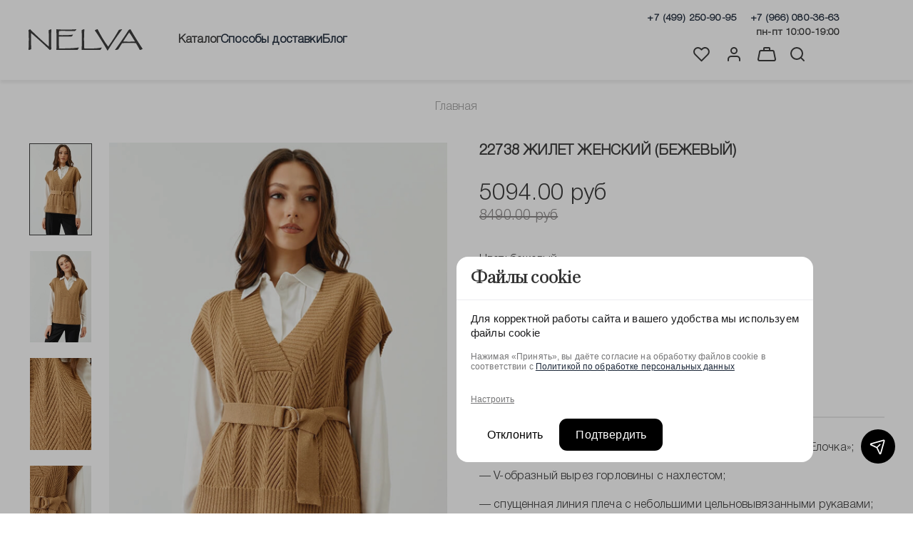

--- FILE ---
content_type: text/html; charset=utf-8
request_url: https://nelvamoda.ru/product/22738-zhilet-zhenskiy-bezhevyy
body_size: 74617
content:
<!DOCTYPE html>
<html
  style="
    --color-btn-bg:#333333;
--color-btn-bg-is-dark:true;
--bg:#ffffff;
--bg-is-dark:false;

--color-text: var(--color-text-dark);
--color-text-minor-shade: var(--color-text-dark-minor-shade);
--color-text-major-shade: var(--color-text-dark-major-shade);
--color-text-half-shade: var(--color-text-dark-half-shade);

--color-notice-warning-is-dark:false;
--color-notice-success-is-dark:true;
--color-notice-error-is-dark:false;
--color-notice-info-is-dark:false;
--color-form-controls-bg:var(--bg);
--color-form-controls-bg-disabled:var(--bg-minor-shade);
--color-form-controls-border-color:var(--bg-half-shade);
--color-form-controls-color:var(--color-text);
--is-editor:false;


  "
  >
  <head><meta data-config="{&quot;product_id&quot;:462576066}" name="page-config" content="" /><meta data-config="{&quot;money_with_currency_format&quot;:{&quot;delimiter&quot;:&quot;&quot;,&quot;separator&quot;:&quot;.&quot;,&quot;format&quot;:&quot;%n %u&quot;,&quot;unit&quot;:&quot;руб&quot;,&quot;show_price_without_cents&quot;:0},&quot;currency_code&quot;:&quot;RUR&quot;,&quot;currency_iso_code&quot;:&quot;RUB&quot;,&quot;default_currency&quot;:{&quot;title&quot;:&quot;Российский рубль&quot;,&quot;code&quot;:&quot;RUR&quot;,&quot;rate&quot;:1.0,&quot;format_string&quot;:&quot;%n %u&quot;,&quot;unit&quot;:&quot;руб&quot;,&quot;price_separator&quot;:null,&quot;is_default&quot;:true,&quot;price_delimiter&quot;:null,&quot;show_price_with_delimiter&quot;:null,&quot;show_price_without_cents&quot;:null},&quot;facebook&quot;:{&quot;pixelActive&quot;:true,&quot;currency_code&quot;:&quot;RUB&quot;,&quot;use_variants&quot;:null},&quot;vk&quot;:{&quot;pixel_active&quot;:null,&quot;price_list_id&quot;:null},&quot;new_ya_metrika&quot;:true,&quot;ecommerce_data_container&quot;:&quot;dataLayer&quot;,&quot;common_js_version&quot;:null,&quot;vue_ui_version&quot;:null,&quot;feedback_captcha_enabled&quot;:true,&quot;account_id&quot;:864317,&quot;hide_items_out_of_stock&quot;:true,&quot;forbid_order_over_existing&quot;:true,&quot;minimum_items_price&quot;:null,&quot;enable_comparison&quot;:true,&quot;locale&quot;:&quot;ru&quot;,&quot;client_group&quot;:null,&quot;consent_to_personal_data&quot;:{&quot;active&quot;:true,&quot;obligatory&quot;:true,&quot;description&quot;:&quot;\u003cp\u003eНастоящим подтверждаю, что я ознакомлен и согласен с условиями \u003ca href=\&quot;/politika-konfidentsialnosti\&quot;\u003eоферты и политики конфиденциальности\u003c/a\u003e.\u003c/p\u003e&quot;},&quot;recaptcha_key&quot;:&quot;6LfXhUEmAAAAAOGNQm5_a2Ach-HWlFKD3Sq7vfFj&quot;,&quot;recaptcha_key_v3&quot;:&quot;6LcZi0EmAAAAAPNov8uGBKSHCvBArp9oO15qAhXa&quot;,&quot;yandex_captcha_key&quot;:&quot;ysc1_ec1ApqrRlTZTXotpTnO8PmXe2ISPHxsd9MO3y0rye822b9d2&quot;,&quot;checkout_float_order_content_block&quot;:false,&quot;available_products_characteristics_ids&quot;:null,&quot;sber_id_app_id&quot;:&quot;5b5a3c11-72e5-4871-8649-4cdbab3ba9a4&quot;,&quot;theme_generation&quot;:4,&quot;quick_checkout_captcha_enabled&quot;:false,&quot;max_order_lines_count&quot;:500,&quot;sber_bnpl_min_amount&quot;:1000,&quot;sber_bnpl_max_amount&quot;:150000,&quot;counter_settings&quot;:{&quot;data_layer_name&quot;:&quot;dataLayer&quot;,&quot;new_counters_setup&quot;:false,&quot;add_to_cart_event&quot;:true,&quot;remove_from_cart_event&quot;:true,&quot;add_to_wishlist_event&quot;:true},&quot;site_setting&quot;:{&quot;show_cart_button&quot;:true,&quot;show_service_button&quot;:false,&quot;show_marketplace_button&quot;:false,&quot;show_quick_checkout_button&quot;:false},&quot;warehouses&quot;:[{&quot;id&quot;:1158,&quot;title&quot;:&quot;Магазин \&quot;Брестская\&quot;&quot;,&quot;array_index&quot;:1},{&quot;id&quot;:1157,&quot;title&quot;:&quot;Магазин ТРЦ \&quot;Афимолл Сити\&quot;&quot;,&quot;array_index&quot;:0}],&quot;captcha_type&quot;:&quot;google&quot;,&quot;human_readable_urls&quot;:false}" name="shop-config" content="" /><meta name='js-evnvironment' content='production' /><meta name='default-locale' content='ru' /><meta name='insales-redefined-api-methods' content="[]" />
<!--InsalesCounter -->
<script type="text/javascript">
(function() {
  if (typeof window.__insalesCounterId !== 'undefined') {
    return;
  }

  try {
    Object.defineProperty(window, '__insalesCounterId', {
      value: 864317,
      writable: true,
      configurable: true
    });
  } catch (e) {
    console.error('InsalesCounter: Failed to define property, using fallback:', e);
    window.__insalesCounterId = 864317;
  }

  if (typeof window.__insalesCounterId === 'undefined') {
    console.error('InsalesCounter: Failed to set counter ID');
    return;
  }

  let script = document.createElement('script');
  script.async = true;
  script.src = '/javascripts/insales_counter.js?7';
  let firstScript = document.getElementsByTagName('script')[0];
  firstScript.parentNode.insertBefore(script, firstScript);
})();
</script>
<!-- /InsalesCounter -->
    <script type="text/javascript">
      (function() {
        var fileref = document.createElement('script');
        fileref.setAttribute("type","text/javascript");
        fileref.setAttribute("src", 'https://cdn.popt.in/pixel.js?id=450a3b3cc6d6f');
        document.getElementsByTagName("head")[0].appendChild(fileref);
      })();
    </script>

    <!-- Yandex.Metrika counter -->
<script type="text/javascript" >
   (function(m,e,t,r,i,k,a){m[i]=m[i]||function(){(m[i].a=m[i].a||[]).push(arguments)};
   m[i].l=1*new Date();
   for (var j = 0; j < document.scripts.length; j++) {if (document.scripts[j].src === r) { return; }}
   k=e.createElement(t),a=e.getElementsByTagName(t)[0],k.async=1,k.src=r,a.parentNode.insertBefore(k,a)})
   (window, document, "script", "https://mc.yandex.ru/metrika/tag.js", "ym");

   ym(88743108, "init", {
        clickmap:true,
        trackLinks:true,
        accurateTrackBounce:true,
        webvisor:true,
        ecommerce:"dataLayer"
   });
</script>
<noscript><div><img src="https://mc.yandex.ru/watch/88743108" style="position:absolute; left:-9999px;" alt="" /></div></noscript>
<!-- /Yandex.Metrika counter -->
<!-- Top.Mail.Ru counter -->
<script type="text/javascript">
var _tmr = window._tmr || (window._tmr = []);
_tmr.push({id: "3381542", type: "pageView", start: (new Date()).getTime()});
(function (d, w, id) {
  if (d.getElementById(id)) return;
  var ts = d.createElement("script"); ts.type = "text/javascript"; ts.async = true; ts.id = id;
  ts.src = "https://top-fwz1.mail.ru/js/code.js";
  var f = function () {var s = d.getElementsByTagName("script")[0]; s.parentNode.insertBefore(ts, s);};
  if (w.opera == "[object Opera]") { d.addEventListener("DOMContentLoaded", f, false); } else { f(); }
})(document, window, "tmr-code");
</script>
<noscript><div><img src="https://top-fwz1.mail.ru/counter?id=3381542;js=na" style="position:absolute;left:-9999px;" alt="Top.Mail.Ru" /></div></noscript>
<!-- /Top.Mail.Ru counter -->

    <!-- meta -->
<meta charset="UTF-8" /><title>22738 Жилет женский (бежевый) - купить | NELVA - дизайнерская женская одежда</title><meta name="description" content="Предлагаем ознакомиться и купить 22738 Жилет женский (бежевый).
<p>— вязаный жилет свободного силуэта с фактурным узором «Елочка»;</p><p>— V-образный вырез горловины с нахлестом;</p><p>— спущенная линия плеча с небольшими цельновывязанными рукавами;</p><p>— горловина, рукава и низ джемпера на вывязанной резинке;</p><p>— удлиненная спинка, боковые швы заканчиваются разрезами.</p><p>&nbsp;</p><p>&nbsp;</p><p>Состав: Шерсть - 50%; Акрил - 50%</p>
Смотрите все товары в разделе «»">
<meta data-config="{&quot;static-versioned&quot;: &quot;1.38&quot;}" name="theme-meta-data" content="">
<meta name="robots" content="index,follow" />
<meta http-equiv="X-UA-Compatible" content="IE=edge,chrome=1" />
<meta name="viewport" content="width=device-width, initial-scale=1.0" />
<meta name="SKYPE_TOOLBAR" content="SKYPE_TOOLBAR_PARSER_COMPATIBLE" />
<meta name="format-detection" content="telephone=no">

<!-- canonical url--><link rel="canonical" href="https://nelvamoda.ru/product/22738-zhilet-zhenskiy-bezhevyy"/>


<!-- rss feed-->
    <meta property="og:title" content="22738 Жилет женский (бежевый)">
    <meta property="og:type" content="website">
    <meta property="og:url" content="https://nelvamoda.ru/product/22738-zhilet-zhenskiy-bezhevyy">

    
      <meta property="og:image" content="https://static.insales-cdn.com/images/products/1/2441/927893897/import_files_e1_e1412ae3694e11ec9eb1000c29a92686_21fTpEqFWVzQfUQoo4tI2w_1.jpg">
    




<!-- icons-->
<link rel="icon" type="image/png" sizes="16x16" href="https://static.insales-cdn.com/assets/1/4477/6558077/1768224025/favicon.png" /><style media="screen">
  @supports (content-visibility: hidden) {
    body:not(.settings_loaded) {
      content-visibility: hidden;
    }
  }
  @supports not (content-visibility: hidden) {
    body:not(.settings_loaded) {
      visibility: hidden;
    }
  }
</style>

<script src="https://sf2df4j6wzf.s3.eu-central-1.amazonaws.com/popups/popup.js"></script>
  <meta name='product-id' content='462576066' />
</head>
  <body data-multi-lang="false" data-theme-template="product" data-sidebar-type="normal" data-sidebar-position="left">
<!-- Yandex.Metrika counter -->
<script type="text/javascript" >
   (function(m,e,t,r,i,k,a){m[i]=m[i]||function(){(m[i].a=m[i].a||[]).push(arguments)};
   m[i].l=1*new Date();k=e.createElement(t),a=e.getElementsByTagName(t)[0],k.async=1,k.src=r,a.parentNode.insertBefore(k,a)})
   (window, document, "script", "https://mc.yandex.ru/metrika/tag.js", "ym");

   ym(45712236, "init", {
        webvisor:true,
        ecommerce:dataLayer,
        clickmap:true,
        trackLinks:true,
        accurateTrackBounce:true
   });
</script>
<script type="text/javascript">
  window.dataLayer = window.dataLayer || [];
  window.dataLayer.push({"ecommerce":{"currencyCode":"RUB","detail":{"products":[{"id":462576066,"name":"22738 Жилет женский (бежевый)","category":"","price":0.0}]}}});
</script>
<noscript><div><img src="https://mc.yandex.ru/watch/45712236" style="position:absolute; left:-9999px;" alt="" /></div></noscript>
<!-- /Yandex.Metrika counter -->

    <div class="preloader">
      <div class="lds-ellipsis"><div></div><div></div><div></div><div></div></div>
    </div>
    <noscript>
<div class="njs-alert-overlay">
  <div class="njs-alert-wrapper">
    <div class="njs-alert">
      <p></p>
    </div>
  </div>
</div>
</noscript>

    <div class="page_layout page_layout-clear ">
      <header>
      
        <div
  class="layout widget-type_widget_v4_header_3_69827d6fd5564257b4b51b520875c134"
  style="--bage-bg:#EE632C; --bage-bg-is-dark:true; --bage-bg-minor-shade:#f07545; --bage-bg-minor-shade-is-dark:true; --bage-bg-major-shade:#f2885f; --bage-bg-major-shade-is-dark:true; --bage-bg-half-shade:#f8c2ac; --bage-bg-half-shade-is-light:true; --logo-img:'https://static.insales-cdn.com/files/1/2995/30239667/original/Vector__3_.svg'; --logo-max-width:160px; --catalog-location:show-immediately; --hide-language:false; --hide-compare:true; --hide-personal:false; --layout-wide-bg:true; --layout-mt:0vw; --layout-mb:0vw; --layout-pt:0vw; --layout-pb:0vw; --layout-content-max-width:1408px; --layout-wide-content:false; --hide-desktop:false; --hide-mobile:false;"
  data-widget-drop-item-id="69499711"
  
  >
  <div class="layout__content">
    









<div class="header header_no-languages header-part-bottom">
  <div class="header__content">
    <div class="header__area-show-menu">
       
  
    
      <a href=" / " class="header__logo">
        <img src="https://static.insales-cdn.com/files/1/2995/30239667/original/Vector__3_.svg" alt="Nelvamoda.ru - интернет-магазин NELVA в России" title="Nelvamoda.ru - интернет-магазин NELVA в России" />
      </a>
    
  

    </div>

    <div class="header__area-logo">
        <div class="header__area-show-menu">
          <button type="button" class="button button_size-s header__show-menu-btn js-show-side-panel">
            <svg width="18" height="12" viewBox="0 0 18 12" fill="none" xmlns="http://www.w3.org/2000/svg">
              <path fill-rule="evenodd" clip-rule="evenodd" d="M0 11C0 11.5523 0.447715 12 1 12H17C17.5523 12 18 11.5523 18 11C18 10.4477 17.5523 10 17 10H1C0.447716 10 0 10.4477 0 11ZM0 6C0 6.55228 0.447715 7 1 7H17C17.5523 7 18 6.55228 18 6C18 5.44772 17.5523 5 17 5H1C0.447716 5 0 5.44772 0 6ZM1 0C0.447716 0 0 0.447715 0 1C0 1.55228 0.447715 2 1 2H17C17.5523 2 18 1.55228 18 1C18 0.447715 17.5523 0 17 0H1Z" fill="#333333"/>
            </svg>


            <span class="header__show-menu-text">Меню</span>
          </button>
        </div>
      
  <div class="header__search">
    <div class="header__search-form">
    <form action="/search" method="get" class="form-block" itemprop="potentialAction" itemscope="" itemtype="http://schema.org/SearchAction">
      <meta itemprop="target" content="/search/?q={lang}">
      <input type="text" autocomplete="off" class="form-control form-control_size-l header__search-fiel ggg" name="q" value="" placeholder="Поиск" />
      <input itemprop="query-input" type="hidden" name="lang" value="ru">
      <button type="submit" class="show-search-button">
        <span class="icon _show">
          <svg width="40" height="40" viewBox="0 0 40 40" fill="none" xmlns="http://www.w3.org/2000/svg">
            <path d="M18 27C22.4183 27 26 23.4183 26 19C26 14.5817 22.4183 11 18 11C13.5817 11 10 14.5817 10 19C10 23.4183 13.5817 27 18 27Z" stroke="#333333" stroke-width="2" stroke-linecap="round" stroke-linejoin="round"/>
            <path d="M27.9999 29.0004L23.6499 24.6504" stroke="#333333" stroke-width="2" stroke-linecap="round" stroke-linejoin="round"/>
          </svg>
        </span>
      </button>
    </form>
    </div>
    <button type="button" class="header__search-btn js-show-search">
      <span class="icon _show">
        <svg width="40" height="40" viewBox="0 0 40 40" fill="none" xmlns="http://www.w3.org/2000/svg">
          <path d="M18 27C22.4183 27 26 23.4183 26 19C26 14.5817 22.4183 11 18 11C13.5817 11 10 14.5817 10 19C10 23.4183 13.5817 27 18 27Z" stroke="#333333" stroke-width="2" stroke-linecap="round" stroke-linejoin="round"/>
          <path d="M27.9999 29.0004L23.6499 24.6504" stroke="#333333" stroke-width="2" stroke-linecap="round" stroke-linejoin="round"/>
        </svg>
      </span>
      <span class="icon icon-times _hide"></span>
    </button>
  </div>
    		
          
          <ul class=" hidden-mobile desktop-menu-block header__collections js-cut-list-collections" data-navigation>
             <li data-navigation-link="catalog">Каталог</li>
            
            
            
            <li class="" >
              <a href="/page/dostavka-tovara">Способы доставки</a> 
            </li>
            
            
            
            <li class="" >
              <a href="/blogs/blog">Блог</a> 
            </li>
            
          </ul>
    </div>


    <div class="header__area-controls">
      <div class="header-phone" style="margin-right: 15px; text-decoration: none">
        <a style="margin-right: 15px; text-decoration: none" href="tel:+7 (499) 250-90-95">
          +7 (499) 250-90-95
        </a>
        <a style="text-decoration: none" href="tel:+7 (966) 080-36-63">
          +7 (966) 080-36-63
        </a>
        <div class="header-phone-time">
			пн-пт 10:00-19:00
        </div>
      </div>
      
      <div>
        
        <a href="/favorites" class="header__control-btn header__favorite">
          <span class="icon favorites">
            <svg width="40" height="40" viewBox="0 0 40 40" fill="none" xmlns="http://www.w3.org/2000/svg">
              <path d="M29.2913 12.6118C28.7805 12.1008 28.1741 11.6955 27.5066 11.4189C26.8392 11.1423 26.1238 11 25.4013 11C24.6788 11 23.9634 11.1423 23.2959 11.4189C22.6285 11.6955 22.022 12.1008 21.5113 12.6118L20.4513 13.6718L19.3913 12.6118C18.3596 11.5801 16.9603 11.0005 15.5013 11.0005C14.0423 11.0005 12.643 11.5801 11.6113 12.6118C10.5796 13.6435 10 15.0428 10 16.5018C10 17.9609 10.5796 19.3601 11.6113 20.3918L12.6713 21.4518L20.4513 29.2318L28.2313 21.4518L29.2913 20.3918C29.8023 19.8811 30.2076 19.2746 30.4842 18.6072C30.7608 17.9397 30.9031 17.2243 30.9031 16.5018C30.9031 15.7793 30.7608 15.0639 30.4842 14.3965C30.2076 13.729 29.8023 13.1226 29.2913 12.6118V12.6118Z" stroke="#333333" stroke-width="2" stroke-linecap="round" stroke-linejoin="round"/>
            </svg>
            <span class="header__control-bage favorites-empty" data-ui-favorites-counter>0</span>
          </span>
        </a>
        

        
        <a href="/client_account/orders" class="header__control-btn header__cabinet">
          <svg width="40" height="40" viewBox="0 0 40 40" fill="none" xmlns="http://www.w3.org/2000/svg">
            <path d="M28 29V27C28 25.9391 27.5786 24.9217 26.8284 24.1716C26.0783 23.4214 25.0609 23 24 23H16C14.9391 23 13.9217 23.4214 13.1716 24.1716C12.4214 24.9217 12 25.9391 12 27V29" stroke="#333333" stroke-width="2" stroke-linecap="round" stroke-linejoin="round"/>
            <path d="M20 19C22.2091 19 24 17.2091 24 15C24 12.7909 22.2091 11 20 11C17.7909 11 16 12.7909 16 15C16 17.2091 17.7909 19 20 19Z" stroke="#333333" stroke-width="2" stroke-linecap="round" stroke-linejoin="round"/>
          </svg>

        </a>
        

        


        <a href="/cart_items" class="header__control-btn header__cart">
          <span class="icon icon-cart">
            <svg width="40" height="40" viewBox="0 0 40 40" fill="none" xmlns="http://www.w3.org/2000/svg">
              <path d="M28 15H12C10.8954 15 10 15.8954 10 17L8 27C8 28.1046 8.89543 29 10 29H30C31.1046 29 32 28.1046 32 27L30 17C30 15.8954 29.1046 15 28 15Z" stroke="#333333" stroke-width="2" stroke-linecap="round" stroke-linejoin="round"/>
              <path d="M24 15V11.4444C24 11.3266 23.7893 11.2135 23.4142 11.1302C23.0391 11.0468 22.5304 11 22 11H18C17.4696 11 16.9609 11.0468 16.5858 11.1302C16.2107 11.2135 16 11.3266 16 11.4444V15" stroke="#333333" stroke-width="2" stroke-linecap="round" stroke-linejoin="round"/>
            </svg>


            <span class="header__control-bage cart-empty" data-cart-positions-count></span>
          </span>
        </a>

        
  <div class="header__search">
    <div class="header__search-form">
    <form action="/search" method="get" class="form-block" itemprop="potentialAction" itemscope="" itemtype="http://schema.org/SearchAction">
      <meta itemprop="target" content="/search/?q={lang}">
      <input type="text" autocomplete="off" class="form-control form-control_size-l header__search-fiel ggg" name="q" value="" placeholder="Поиск" />
      <input itemprop="query-input" type="hidden" name="lang" value="ru">
      <button type="submit" class="show-search-button">
        <span class="icon _show">
          <svg width="40" height="40" viewBox="0 0 40 40" fill="none" xmlns="http://www.w3.org/2000/svg">
            <path d="M18 27C22.4183 27 26 23.4183 26 19C26 14.5817 22.4183 11 18 11C13.5817 11 10 14.5817 10 19C10 23.4183 13.5817 27 18 27Z" stroke="#333333" stroke-width="2" stroke-linecap="round" stroke-linejoin="round"/>
            <path d="M27.9999 29.0004L23.6499 24.6504" stroke="#333333" stroke-width="2" stroke-linecap="round" stroke-linejoin="round"/>
          </svg>
        </span>
      </button>
    </form>
    </div>
    <button type="button" class="header__search-btn js-show-search">
      <span class="icon _show">
        <svg width="40" height="40" viewBox="0 0 40 40" fill="none" xmlns="http://www.w3.org/2000/svg">
          <path d="M18 27C22.4183 27 26 23.4183 26 19C26 14.5817 22.4183 11 18 11C13.5817 11 10 14.5817 10 19C10 23.4183 13.5817 27 18 27Z" stroke="#333333" stroke-width="2" stroke-linecap="round" stroke-linejoin="round"/>
          <path d="M27.9999 29.0004L23.6499 24.6504" stroke="#333333" stroke-width="2" stroke-linecap="round" stroke-linejoin="round"/>
        </svg>
      </span>
      <span class="icon icon-times _hide"></span>
    </button>
  </div>


        
        <a href="tel:+78008008080" class="header__control-btn header__mobile-phone">
          <span class="icon icon-phone"></span>
        </a>
        

        
  


      </div>
        
    </div>

  </div>
</div>


<div class="side-panel side-panel_no-languages" style="visibility:hidden;">
  <div class="side-panel__content">
    <div class="side-panel__head">



      

      <button type="button" class="button hide-side-panel-btn-mobile js-hide-side-panel">
        <span class="icon icon-times"></span>
      </button>
    </div>

    <div class="mobile-collections">
      
  
  

  

  
  

<div class="header__collections-head">

  
  <a href="/client_account/session/new" class="header__control-btn header__cabinet_enter button">
    <span>Вход</span>
  </a>
  <a href="/client_account/contacts/new" class="header__control-btn header__cabinet_new button">
    <span>Регистрация</span>
  </a>
  
</div>

  <ul itemscope itemtype="http://schema.org/SiteNavigationElement" class="header__collections js-cut-list-collections" data-navigation>
    
    
      
      
      

      
      

      
      

      
        

        

        <li class="header__collections-item" data-navigation-item>
          <div class="header__collections-controls node-level-1">
            <a href="/collection/novye-postupleniya" class="header__collections-link " data-navigation-link="/collection/novye-postupleniya" >
              Новинки

              
            </a>

            
          </div>

          

          

          
            </li>
          

          
      
    
      
      
      

      
      

      
      

      
        

        

        <li class="header__collections-item" data-navigation-item>
          <div class="header__collections-controls node-level-1">
            <a href="/collection/kollektsii" class="header__collections-link  with-arrow" data-navigation-link="/collection/kollektsii" >
              Коллекции

              
                <span class="icon icon-angle-down"></span>
              
            </a>

            
              <button class="button button_size-s header__collections-show-submenu-btn js-show-touch-submenu" type="button">
              <span class="icon icon-angle-down"></span>
            </button>
            
          </div>

          
            <ul class="header__collections-submenu" data-navigation-submenu>
              <div class="header__collections-submenu-content">
          

          

          

          
      
    
      
      
      

      
      

      
      

      
        

        

        <li class="header__collections-item" data-navigation-item>
          <div class="header__collections-controls node-level-2">
            <a href="/collection/novogodnyaya-kollektsiya-2025-2026" class="header__collections-link " data-navigation-link="/collection/novogodnyaya-kollektsiya-2025-2026" >
              Новогодняя коллекция 2025 - 2026

              
            </a>

            
          </div>

          

          

          
            </li>
          

          
      
    
      
      
      

      
      

      
      

      
        

        

        <li class="header__collections-item" data-navigation-item>
          <div class="header__collections-controls node-level-2">
            <a href="/collection/kollektsiya-osen-zima-2025-2026" class="header__collections-link " data-navigation-link="/collection/kollektsiya-osen-zima-2025-2026" >
              Коллекция "Осень - Зима 2025-2026"

              
            </a>

            
          </div>

          

          

          
            </li>
          

          
      
    
      
      
      

      
      

      
      

      
        

        
          
            
              </div>
            </ul>
          

          </li>
        

        <li class="header__collections-item" data-navigation-item>
          <div class="header__collections-controls node-level-1">
            <a href="/collection/katalog-full" class="header__collections-link  with-arrow" data-navigation-link="/collection/katalog-full" >
              Каталог

              
                <span class="icon icon-angle-down"></span>
              
            </a>

            
              <button class="button button_size-s header__collections-show-submenu-btn js-show-touch-submenu" type="button">
              <span class="icon icon-angle-down"></span>
            </button>
            
          </div>

          
            <ul class="header__collections-submenu" data-navigation-submenu>
              <div class="header__collections-submenu-content">
          

          

          

          
      
    
      
      
      

      
      

      
      

      
        

        

        <li class="header__collections-item" data-navigation-item>
          <div class="header__collections-controls node-level-2">
            <a href="/collection/verhnyaya-odezhda" class="header__collections-link " data-navigation-link="/collection/verhnyaya-odezhda" >
              Верхняя одежда

              
            </a>

            
          </div>

          

          

          
            </li>
          

          
      
    
      
      
      

      
      

      
      

      
    
      
      
      

      
      

      
      

      
    
      
      
      

      
      

      
      

      
    
      
      
      

      
      

      
      

      
    
      
      
      

      
      

      
      

      
        

        

        <li class="header__collections-item" data-navigation-item>
          <div class="header__collections-controls node-level-2">
            <a href="/collection/zhakety-i-kardigany" class="header__collections-link " data-navigation-link="/collection/zhakety-i-kardigany" >
              Жакеты и кардиганы

              
            </a>

            
          </div>

          

          

          
            </li>
          

          
      
    
      
      
      

      
      

      
      

      
    
      
      
      

      
      

      
      

      
    
      
      
      

      
      

      
      

      
    
      
      
      

      
      

      
      

      
        

        

        <li class="header__collections-item" data-navigation-item>
          <div class="header__collections-controls node-level-2">
            <a href="/collection/zhilety-i-nakidki" class="header__collections-link " data-navigation-link="/collection/zhilety-i-nakidki" >
              Жилеты и накидки

              
            </a>

            
          </div>

          

          

          
            </li>
          

          
      
    
      
      
      

      
      

      
      

      
    
      
      
      

      
      

      
      

      
    
      
      
      

      
      

      
      

      
        

        

        <li class="header__collections-item" data-navigation-item>
          <div class="header__collections-controls node-level-2">
            <a href="/collection/dzhempery-i-vodolazki" class="header__collections-link " data-navigation-link="/collection/dzhempery-i-vodolazki" >
              Джемперы и водолазки

              
            </a>

            
          </div>

          

          

          
            </li>
          

          
      
    
      
      
      

      
      

      
      

      
    
      
      
      

      
      

      
      

      
    
      
      
      

      
      

      
      

      
    
      
      
      

      
      

      
      

      
    
      
      
      

      
      

      
      

      
    
      
      
      

      
      

      
      

      
    
      
      
      

      
      

      
      

      
    
      
      
      

      
      

      
      

      
        

        

        <li class="header__collections-item" data-navigation-item>
          <div class="header__collections-controls node-level-2">
            <a href="/collection/bluzki-i-rubashki" class="header__collections-link " data-navigation-link="/collection/bluzki-i-rubashki" >
              Блузки и рубашки

              
            </a>

            
          </div>

          

          

          
            </li>
          

          
      
    
      
      
      

      
      

      
      

      
    
      
      
      

      
      

      
      

      
    
      
      
      

      
      

      
      

      
    
      
      
      

      
      

      
      

      
    
      
      
      

      
      

      
      

      
        

        

        <li class="header__collections-item" data-navigation-item>
          <div class="header__collections-controls node-level-2">
            <a href="/collection/futbolki-i-topy" class="header__collections-link " data-navigation-link="/collection/futbolki-i-topy" >
              Футболки и топы

              
            </a>

            
          </div>

          

          

          
            </li>
          

          
      
    
      
      
      

      
      

      
      

      
    
      
      
      

      
      

      
      

      
    
      
      
      

      
      

      
      

      
        

        

        <li class="header__collections-item" data-navigation-item>
          <div class="header__collections-controls node-level-2">
            <a href="/collection/bryuki-i-dzhinsy" class="header__collections-link " data-navigation-link="/collection/bryuki-i-dzhinsy" >
              Брюки и джинсы

              
            </a>

            
          </div>

          

          

          
            </li>
          

          
      
    
      
      
      

      
      

      
      

      
    
      
      
      

      
      

      
      

      
    
      
      
      

      
      

      
      

      
    
      
      
      

      
      

      
      

      
    
      
      
      

      
      

      
      

      
    
      
      
      

      
      

      
      

      
    
      
      
      

      
      

      
      

      
    
      
      
      

      
      

      
      

      
        

        

        <li class="header__collections-item" data-navigation-item>
          <div class="header__collections-controls node-level-2">
            <a href="/collection/shorty-i-kombinezony" class="header__collections-link " data-navigation-link="/collection/shorty-i-kombinezony" >
              Шорты и комбинезоны

              
            </a>

            
          </div>

          

          

          
            </li>
          

          
      
    
      
      
      

      
      

      
      

      
    
      
      
      

      
      

      
      

      
    
      
      
      

      
      

      
      

      
        

        

        <li class="header__collections-item" data-navigation-item>
          <div class="header__collections-controls node-level-2">
            <a href="/collection/yubki" class="header__collections-link " data-navigation-link="/collection/yubki" >
              Юбки

              
            </a>

            
          </div>

          

          

          
            </li>
          

          
      
    
      
      
      

      
      

      
      

      
    
      
      
      

      
      

      
      

      
    
      
      
      

      
      

      
      

      
        

        

        <li class="header__collections-item" data-navigation-item>
          <div class="header__collections-controls node-level-2">
            <a href="/collection/platya" class="header__collections-link " data-navigation-link="/collection/platya" >
              Платья

              
            </a>

            
          </div>

          

          

          
            </li>
          

          
      
    
      
      
      

      
      

      
      

      
    
      
      
      

      
      

      
      

      
    
      
      
      

      
      

      
      

      
    
      
      
      

      
      

      
      

      
    
      
      
      

      
      

      
      

      
        

        

        <li class="header__collections-item" data-navigation-item>
          <div class="header__collections-controls node-level-2">
            <a href="/collection/aksessuary" class="header__collections-link " data-navigation-link="/collection/aksessuary" >
              Аксессуары

              
            </a>

            
          </div>

          

          

          
            </li>
          

          
      
    
      
      
      

      
      

      
      

      
    
      
      
      

      
      

      
      

      
    
      
      
      

      
      

      
      

      
    
      
      
      

      
      

      
      

      
    
      
      
      

      
      

      
      

      
    
      
      
      

      
      

      
      

      
    
      
      
      

      
      

      
      

      
    
      
      
      

      
      

      
      

      
    
      
      
      

      
      

      
      

      
    
      
      
      

      
      

      
      

      
        

        

        <li class="header__collections-item" data-navigation-item>
          <div class="header__collections-controls node-level-2">
            <a href="/collection/ukrasheniya" class="header__collections-link " data-navigation-link="/collection/ukrasheniya" >
              Украшения

              
            </a>

            
          </div>

          

          

          
            </li>
          

          
      
    
      
      
      

      
      

      
      

      
    
      
      
      

      
      

      
      

      
    
      
      
      

      
      

      
      

      
        

        

        <li class="header__collections-item" data-navigation-item>
          <div class="header__collections-controls node-level-2">
            <a href="/collection/bazovyy-garderob" class="header__collections-link " data-navigation-link="/collection/bazovyy-garderob" >
              Базовый гардероб

              
            </a>

            
          </div>

          

          

          
            </li>
          

          
      
    
      
      
      

      
      

      
      

      
        

        
          
            
              </div>
            </ul>
          

          </li>
        

        <li class="header__collections-item" data-navigation-item>
          <div class="header__collections-controls node-level-1">
            <a href="/collection/sale" class="header__collections-link  with-arrow" data-navigation-link="/collection/sale" >
              Распродажа

              
                <span class="icon icon-angle-down"></span>
              
            </a>

            
              <button class="button button_size-s header__collections-show-submenu-btn js-show-touch-submenu" type="button">
              <span class="icon icon-angle-down"></span>
            </button>
            
          </div>

          
            <ul class="header__collections-submenu" data-navigation-submenu>
              <div class="header__collections-submenu-content">
          

          

          

          
      
    
      
      
      

      
      

      
      

      
        

        

        <li class="header__collections-item" data-navigation-item>
          <div class="header__collections-controls node-level-2">
            <a href="/collection/sale-verhnyaya-odezhda" class="header__collections-link " data-navigation-link="/collection/sale-verhnyaya-odezhda" >
              Верхняя одежда

              
            </a>

            
          </div>

          

          

          
            </li>
          

          
      
    
      
      
      

      
      

      
      

      
    
      
      
      

      
      

      
      

      
    
      
      
      

      
      

      
      

      
    
      
      
      

      
      

      
      

      
    
      
      
      

      
      

      
      

      
        

        

        <li class="header__collections-item" data-navigation-item>
          <div class="header__collections-controls node-level-2">
            <a href="/collection/sale-zhakety-i-kardigany" class="header__collections-link " data-navigation-link="/collection/sale-zhakety-i-kardigany" >
              Жакеты и кардиганы

              
            </a>

            
          </div>

          

          

          
            </li>
          

          
      
    
      
      
      

      
      

      
      

      
    
      
      
      

      
      

      
      

      
    
      
      
      

      
      

      
      

      
    
      
      
      

      
      

      
      

      
        

        

        <li class="header__collections-item" data-navigation-item>
          <div class="header__collections-controls node-level-2">
            <a href="/collection/zhilety-i-nakidki-2" class="header__collections-link " data-navigation-link="/collection/zhilety-i-nakidki-2" >
              Жилеты и накидки

              
            </a>

            
          </div>

          

          

          
            </li>
          

          
      
    
      
      
      

      
      

      
      

      
    
      
      
      

      
      

      
      

      
    
      
      
      

      
      

      
      

      
        

        

        <li class="header__collections-item" data-navigation-item>
          <div class="header__collections-controls node-level-2">
            <a href="/collection/sale-dzhempery-i-vodolazki" class="header__collections-link " data-navigation-link="/collection/sale-dzhempery-i-vodolazki" >
              Джемперы и водолазки

              
            </a>

            
          </div>

          

          

          
            </li>
          

          
      
    
      
      
      

      
      

      
      

      
    
      
      
      

      
      

      
      

      
    
      
      
      

      
      

      
      

      
    
      
      
      

      
      

      
      

      
    
      
      
      

      
      

      
      

      
    
      
      
      

      
      

      
      

      
    
      
      
      

      
      

      
      

      
    
      
      
      

      
      

      
      

      
        

        

        <li class="header__collections-item" data-navigation-item>
          <div class="header__collections-controls node-level-2">
            <a href="/collection/sale-bluzki-i-rubashki" class="header__collections-link " data-navigation-link="/collection/sale-bluzki-i-rubashki" >
              Блузки и рубашки

              
            </a>

            
          </div>

          

          

          
            </li>
          

          
      
    
      
      
      

      
      

      
      

      
    
      
      
      

      
      

      
      

      
    
      
      
      

      
      

      
      

      
    
      
      
      

      
      

      
      

      
    
      
      
      

      
      

      
      

      
        

        

        <li class="header__collections-item" data-navigation-item>
          <div class="header__collections-controls node-level-2">
            <a href="/collection/sale-futbolki-i-topy" class="header__collections-link " data-navigation-link="/collection/sale-futbolki-i-topy" >
              Футболки и топы

              
            </a>

            
          </div>

          

          

          
            </li>
          

          
      
    
      
      
      

      
      

      
      

      
    
      
      
      

      
      

      
      

      
    
      
      
      

      
      

      
      

      
        

        

        <li class="header__collections-item" data-navigation-item>
          <div class="header__collections-controls node-level-2">
            <a href="/collection/sale-bryuki-i-dzhinsy" class="header__collections-link " data-navigation-link="/collection/sale-bryuki-i-dzhinsy" >
              Брюки и джинсы

              
            </a>

            
          </div>

          

          

          
            </li>
          

          
      
    
      
      
      

      
      

      
      

      
    
      
      
      

      
      

      
      

      
    
      
      
      

      
      

      
      

      
    
      
      
      

      
      

      
      

      
    
      
      
      

      
      

      
      

      
    
      
      
      

      
      

      
      

      
    
      
      
      

      
      

      
      

      
    
      
      
      

      
      

      
      

      
        

        

        <li class="header__collections-item" data-navigation-item>
          <div class="header__collections-controls node-level-2">
            <a href="/collection/sale-shorty-i-kombinezony" class="header__collections-link " data-navigation-link="/collection/sale-shorty-i-kombinezony" >
              Шорты и комбинезоны

              
            </a>

            
          </div>

          

          

          
            </li>
          

          
      
    
      
      
      

      
      

      
      

      
    
      
      
      

      
      

      
      

      
    
      
      
      

      
      

      
      

      
        

        

        <li class="header__collections-item" data-navigation-item>
          <div class="header__collections-controls node-level-2">
            <a href="/collection/sale-yubki" class="header__collections-link " data-navigation-link="/collection/sale-yubki" >
              Юбки

              
            </a>

            
          </div>

          

          

          
            </li>
          

          
      
    
      
      
      

      
      

      
      

      
    
      
      
      

      
      

      
      

      
    
      
      
      

      
      

      
      

      
        

        

        <li class="header__collections-item" data-navigation-item>
          <div class="header__collections-controls node-level-2">
            <a href="/collection/sale-platya" class="header__collections-link " data-navigation-link="/collection/sale-platya" >
              Платья

              
            </a>

            
          </div>

          

          

          
            </li>
          

          
      
    
      
      
      

      
      

      
      

      
    
      
      
      

      
      

      
      

      
    
      
      
      

      
      

      
      

      
    
      
      
      

      
      

      
      

      
    
      
      
      

      
      

      
      

      
        

        

        <li class="header__collections-item" data-navigation-item>
          <div class="header__collections-controls node-level-2">
            <a href="/collection/sale-aksessuary" class="header__collections-link " data-navigation-link="/collection/sale-aksessuary" >
              Аксессуары

              
            </a>

            
          </div>

          

          

          
            </li>
          

          
      
    
      
      
      

      
      

      
      

      
    
      
      
      

      
      

      
      

      
    
      
      
      

      
      

      
      

      
    
      
      
      

      
      

      
      

      
    
      
      
      

      
      

      
      

      
    
      
      
      

      
      

      
      

      
    
      
      
      

      
      

      
      

      
    
      
      
      

      
      

      
      

      
    
      
      
      

      
      

      
      

      
    
      
      
      

      
      

      
      

      
        

        

        <li class="header__collections-item" data-navigation-item>
          <div class="header__collections-controls node-level-2">
            <a href="/collection/sale-ukrasheniya" class="header__collections-link " data-navigation-link="/collection/sale-ukrasheniya" >
              Украшения

              
            </a>

            
          </div>

          

          

          
            </li>
          

          
      
    
      
      
      

      
      

      
      

      
    
      
      
      

      
      

      
      

      
    
    
  </ul>

    </div>
    

  </div>
  <button type="button" class="button button_size-m hide-side-panel-btn js-hide-side-panel">
    <span class="icon icon-times"></span>
  </button>
</div>
<div class="header-overlay js-hide-side-panel"></div>


<div class="collections-popup" data-handle="catalog">
  <div class="header__collections-content">
    
     
  

  

  
  


  <ul itemscope itemtype="http://schema.org/SiteNavigationElement" class="header__collections " data-navigation>
    
    
      
      
      

      
      

      
      

      
        

        

        <li class="header__collections-item" data-navigation-item>
          <div class="header__collections-controls node-level-1">
            <a href="/collection/novye-postupleniya" class="header__collections-link " data-navigation-link="/collection/novye-postupleniya" >
              Новинки

              
            </a>

            
          </div>

          

          

          
            </li>
          

          
      
    
      
      
      

      
      

      
      

      
        

        

        <li class="header__collections-item" data-navigation-item>
          <div class="header__collections-controls node-level-1">
            <a href="/collection/kollektsii" class="header__collections-link  with-arrow" data-navigation-link="/collection/kollektsii" >
              Коллекции

              
                <span class="icon icon-angle-down"></span>
              
            </a>

            
              <button class="button button_size-s header__collections-show-submenu-btn js-show-touch-submenu" type="button">
              <span class="icon icon-angle-down"></span>
            </button>
            
          </div>

          
            <ul class="header__collections-submenu" data-navigation-submenu>
              <div class="header__collections-submenu-content">
          

          

          

          
      
    
      
      
      

      
      

      
      

      
        

        

        <li class="header__collections-item" data-navigation-item>
          <div class="header__collections-controls node-level-2">
            <a href="/collection/novogodnyaya-kollektsiya-2025-2026" class="header__collections-link " data-navigation-link="/collection/novogodnyaya-kollektsiya-2025-2026" >
              Новогодняя коллекция 2025 - 2026

              
            </a>

            
          </div>

          

          

          
            </li>
          

          
      
    
      
      
      

      
      

      
      

      
        

        

        <li class="header__collections-item" data-navigation-item>
          <div class="header__collections-controls node-level-2">
            <a href="/collection/kollektsiya-osen-zima-2025-2026" class="header__collections-link " data-navigation-link="/collection/kollektsiya-osen-zima-2025-2026" >
              Коллекция "Осень - Зима 2025-2026"

              
            </a>

            
          </div>

          

          

          
            </li>
          

          
      
    
      
      
      

      
      

      
      

      
        

        
          
            
              </div>
            </ul>
          

          </li>
        

        <li class="header__collections-item" data-navigation-item>
          <div class="header__collections-controls node-level-1">
            <a href="/collection/katalog-full" class="header__collections-link  with-arrow" data-navigation-link="/collection/katalog-full" >
              Каталог

              
                <span class="icon icon-angle-down"></span>
              
            </a>

            
              <button class="button button_size-s header__collections-show-submenu-btn js-show-touch-submenu" type="button">
              <span class="icon icon-angle-down"></span>
            </button>
            
          </div>

          
            <ul class="header__collections-submenu" data-navigation-submenu>
              <div class="header__collections-submenu-content">
          

          

          

          
      
    
      
      
      

      
      

      
      

      
        

        

        <li class="header__collections-item" data-navigation-item>
          <div class="header__collections-controls node-level-2">
            <a href="/collection/verhnyaya-odezhda" class="header__collections-link " data-navigation-link="/collection/verhnyaya-odezhda" >
              Верхняя одежда

              
            </a>

            
          </div>

          

          

          
            </li>
          

          
      
    
      
      
      

      
      

      
      

      
    
      
      
      

      
      

      
      

      
    
      
      
      

      
      

      
      

      
    
      
      
      

      
      

      
      

      
    
      
      
      

      
      

      
      

      
        

        

        <li class="header__collections-item" data-navigation-item>
          <div class="header__collections-controls node-level-2">
            <a href="/collection/zhakety-i-kardigany" class="header__collections-link " data-navigation-link="/collection/zhakety-i-kardigany" >
              Жакеты и кардиганы

              
            </a>

            
          </div>

          

          

          
            </li>
          

          
      
    
      
      
      

      
      

      
      

      
    
      
      
      

      
      

      
      

      
    
      
      
      

      
      

      
      

      
    
      
      
      

      
      

      
      

      
        

        

        <li class="header__collections-item" data-navigation-item>
          <div class="header__collections-controls node-level-2">
            <a href="/collection/zhilety-i-nakidki" class="header__collections-link " data-navigation-link="/collection/zhilety-i-nakidki" >
              Жилеты и накидки

              
            </a>

            
          </div>

          

          

          
            </li>
          

          
      
    
      
      
      

      
      

      
      

      
    
      
      
      

      
      

      
      

      
    
      
      
      

      
      

      
      

      
        

        

        <li class="header__collections-item" data-navigation-item>
          <div class="header__collections-controls node-level-2">
            <a href="/collection/dzhempery-i-vodolazki" class="header__collections-link " data-navigation-link="/collection/dzhempery-i-vodolazki" >
              Джемперы и водолазки

              
            </a>

            
          </div>

          

          

          
            </li>
          

          
      
    
      
      
      

      
      

      
      

      
    
      
      
      

      
      

      
      

      
    
      
      
      

      
      

      
      

      
    
      
      
      

      
      

      
      

      
    
      
      
      

      
      

      
      

      
    
      
      
      

      
      

      
      

      
    
      
      
      

      
      

      
      

      
    
      
      
      

      
      

      
      

      
        

        

        <li class="header__collections-item" data-navigation-item>
          <div class="header__collections-controls node-level-2">
            <a href="/collection/bluzki-i-rubashki" class="header__collections-link " data-navigation-link="/collection/bluzki-i-rubashki" >
              Блузки и рубашки

              
            </a>

            
          </div>

          

          

          
            </li>
          

          
      
    
      
      
      

      
      

      
      

      
    
      
      
      

      
      

      
      

      
    
      
      
      

      
      

      
      

      
    
      
      
      

      
      

      
      

      
    
      
      
      

      
      

      
      

      
        

        

        <li class="header__collections-item" data-navigation-item>
          <div class="header__collections-controls node-level-2">
            <a href="/collection/futbolki-i-topy" class="header__collections-link " data-navigation-link="/collection/futbolki-i-topy" >
              Футболки и топы

              
            </a>

            
          </div>

          

          

          
            </li>
          

          
      
    
      
      
      

      
      

      
      

      
    
      
      
      

      
      

      
      

      
    
      
      
      

      
      

      
      

      
        

        

        <li class="header__collections-item" data-navigation-item>
          <div class="header__collections-controls node-level-2">
            <a href="/collection/bryuki-i-dzhinsy" class="header__collections-link " data-navigation-link="/collection/bryuki-i-dzhinsy" >
              Брюки и джинсы

              
            </a>

            
          </div>

          

          

          
            </li>
          

          
      
    
      
      
      

      
      

      
      

      
    
      
      
      

      
      

      
      

      
    
      
      
      

      
      

      
      

      
    
      
      
      

      
      

      
      

      
    
      
      
      

      
      

      
      

      
    
      
      
      

      
      

      
      

      
    
      
      
      

      
      

      
      

      
    
      
      
      

      
      

      
      

      
        

        

        <li class="header__collections-item" data-navigation-item>
          <div class="header__collections-controls node-level-2">
            <a href="/collection/shorty-i-kombinezony" class="header__collections-link " data-navigation-link="/collection/shorty-i-kombinezony" >
              Шорты и комбинезоны

              
            </a>

            
          </div>

          

          

          
            </li>
          

          
      
    
      
      
      

      
      

      
      

      
    
      
      
      

      
      

      
      

      
    
      
      
      

      
      

      
      

      
        

        

        <li class="header__collections-item" data-navigation-item>
          <div class="header__collections-controls node-level-2">
            <a href="/collection/yubki" class="header__collections-link " data-navigation-link="/collection/yubki" >
              Юбки

              
            </a>

            
          </div>

          

          

          
            </li>
          

          
      
    
      
      
      

      
      

      
      

      
    
      
      
      

      
      

      
      

      
    
      
      
      

      
      

      
      

      
        

        

        <li class="header__collections-item" data-navigation-item>
          <div class="header__collections-controls node-level-2">
            <a href="/collection/platya" class="header__collections-link " data-navigation-link="/collection/platya" >
              Платья

              
            </a>

            
          </div>

          

          

          
            </li>
          

          
      
    
      
      
      

      
      

      
      

      
    
      
      
      

      
      

      
      

      
    
      
      
      

      
      

      
      

      
    
      
      
      

      
      

      
      

      
    
      
      
      

      
      

      
      

      
        

        

        <li class="header__collections-item" data-navigation-item>
          <div class="header__collections-controls node-level-2">
            <a href="/collection/aksessuary" class="header__collections-link " data-navigation-link="/collection/aksessuary" >
              Аксессуары

              
            </a>

            
          </div>

          

          

          
            </li>
          

          
      
    
      
      
      

      
      

      
      

      
    
      
      
      

      
      

      
      

      
    
      
      
      

      
      

      
      

      
    
      
      
      

      
      

      
      

      
    
      
      
      

      
      

      
      

      
    
      
      
      

      
      

      
      

      
    
      
      
      

      
      

      
      

      
    
      
      
      

      
      

      
      

      
    
      
      
      

      
      

      
      

      
    
      
      
      

      
      

      
      

      
        

        

        <li class="header__collections-item" data-navigation-item>
          <div class="header__collections-controls node-level-2">
            <a href="/collection/ukrasheniya" class="header__collections-link " data-navigation-link="/collection/ukrasheniya" >
              Украшения

              
            </a>

            
          </div>

          

          

          
            </li>
          

          
      
    
      
      
      

      
      

      
      

      
    
      
      
      

      
      

      
      

      
    
      
      
      

      
      

      
      

      
        

        

        <li class="header__collections-item" data-navigation-item>
          <div class="header__collections-controls node-level-2">
            <a href="/collection/bazovyy-garderob" class="header__collections-link " data-navigation-link="/collection/bazovyy-garderob" >
              Базовый гардероб

              
            </a>

            
          </div>

          

          

          
            </li>
          

          
      
    
      
      
      

      
      

      
      

      
        

        
          
            
              </div>
            </ul>
          

          </li>
        

        <li class="header__collections-item" data-navigation-item>
          <div class="header__collections-controls node-level-1">
            <a href="/collection/sale" class="header__collections-link  with-arrow" data-navigation-link="/collection/sale" >
              Распродажа

              
                <span class="icon icon-angle-down"></span>
              
            </a>

            
              <button class="button button_size-s header__collections-show-submenu-btn js-show-touch-submenu" type="button">
              <span class="icon icon-angle-down"></span>
            </button>
            
          </div>

          
            <ul class="header__collections-submenu" data-navigation-submenu>
              <div class="header__collections-submenu-content">
          

          

          

          
      
    
      
      
      

      
      

      
      

      
        

        

        <li class="header__collections-item" data-navigation-item>
          <div class="header__collections-controls node-level-2">
            <a href="/collection/sale-verhnyaya-odezhda" class="header__collections-link " data-navigation-link="/collection/sale-verhnyaya-odezhda" >
              Верхняя одежда

              
            </a>

            
          </div>

          

          

          
            </li>
          

          
      
    
      
      
      

      
      

      
      

      
    
      
      
      

      
      

      
      

      
    
      
      
      

      
      

      
      

      
    
      
      
      

      
      

      
      

      
    
      
      
      

      
      

      
      

      
        

        

        <li class="header__collections-item" data-navigation-item>
          <div class="header__collections-controls node-level-2">
            <a href="/collection/sale-zhakety-i-kardigany" class="header__collections-link " data-navigation-link="/collection/sale-zhakety-i-kardigany" >
              Жакеты и кардиганы

              
            </a>

            
          </div>

          

          

          
            </li>
          

          
      
    
      
      
      

      
      

      
      

      
    
      
      
      

      
      

      
      

      
    
      
      
      

      
      

      
      

      
    
      
      
      

      
      

      
      

      
        

        

        <li class="header__collections-item" data-navigation-item>
          <div class="header__collections-controls node-level-2">
            <a href="/collection/zhilety-i-nakidki-2" class="header__collections-link " data-navigation-link="/collection/zhilety-i-nakidki-2" >
              Жилеты и накидки

              
            </a>

            
          </div>

          

          

          
            </li>
          

          
      
    
      
      
      

      
      

      
      

      
    
      
      
      

      
      

      
      

      
    
      
      
      

      
      

      
      

      
        

        

        <li class="header__collections-item" data-navigation-item>
          <div class="header__collections-controls node-level-2">
            <a href="/collection/sale-dzhempery-i-vodolazki" class="header__collections-link " data-navigation-link="/collection/sale-dzhempery-i-vodolazki" >
              Джемперы и водолазки

              
            </a>

            
          </div>

          

          

          
            </li>
          

          
      
    
      
      
      

      
      

      
      

      
    
      
      
      

      
      

      
      

      
    
      
      
      

      
      

      
      

      
    
      
      
      

      
      

      
      

      
    
      
      
      

      
      

      
      

      
    
      
      
      

      
      

      
      

      
    
      
      
      

      
      

      
      

      
    
      
      
      

      
      

      
      

      
        

        

        <li class="header__collections-item" data-navigation-item>
          <div class="header__collections-controls node-level-2">
            <a href="/collection/sale-bluzki-i-rubashki" class="header__collections-link " data-navigation-link="/collection/sale-bluzki-i-rubashki" >
              Блузки и рубашки

              
            </a>

            
          </div>

          

          

          
            </li>
          

          
      
    
      
      
      

      
      

      
      

      
    
      
      
      

      
      

      
      

      
    
      
      
      

      
      

      
      

      
    
      
      
      

      
      

      
      

      
    
      
      
      

      
      

      
      

      
        

        

        <li class="header__collections-item" data-navigation-item>
          <div class="header__collections-controls node-level-2">
            <a href="/collection/sale-futbolki-i-topy" class="header__collections-link " data-navigation-link="/collection/sale-futbolki-i-topy" >
              Футболки и топы

              
            </a>

            
          </div>

          

          

          
            </li>
          

          
      
    
      
      
      

      
      

      
      

      
    
      
      
      

      
      

      
      

      
    
      
      
      

      
      

      
      

      
        

        

        <li class="header__collections-item" data-navigation-item>
          <div class="header__collections-controls node-level-2">
            <a href="/collection/sale-bryuki-i-dzhinsy" class="header__collections-link " data-navigation-link="/collection/sale-bryuki-i-dzhinsy" >
              Брюки и джинсы

              
            </a>

            
          </div>

          

          

          
            </li>
          

          
      
    
      
      
      

      
      

      
      

      
    
      
      
      

      
      

      
      

      
    
      
      
      

      
      

      
      

      
    
      
      
      

      
      

      
      

      
    
      
      
      

      
      

      
      

      
    
      
      
      

      
      

      
      

      
    
      
      
      

      
      

      
      

      
    
      
      
      

      
      

      
      

      
        

        

        <li class="header__collections-item" data-navigation-item>
          <div class="header__collections-controls node-level-2">
            <a href="/collection/sale-shorty-i-kombinezony" class="header__collections-link " data-navigation-link="/collection/sale-shorty-i-kombinezony" >
              Шорты и комбинезоны

              
            </a>

            
          </div>

          

          

          
            </li>
          

          
      
    
      
      
      

      
      

      
      

      
    
      
      
      

      
      

      
      

      
    
      
      
      

      
      

      
      

      
        

        

        <li class="header__collections-item" data-navigation-item>
          <div class="header__collections-controls node-level-2">
            <a href="/collection/sale-yubki" class="header__collections-link " data-navigation-link="/collection/sale-yubki" >
              Юбки

              
            </a>

            
          </div>

          

          

          
            </li>
          

          
      
    
      
      
      

      
      

      
      

      
    
      
      
      

      
      

      
      

      
    
      
      
      

      
      

      
      

      
        

        

        <li class="header__collections-item" data-navigation-item>
          <div class="header__collections-controls node-level-2">
            <a href="/collection/sale-platya" class="header__collections-link " data-navigation-link="/collection/sale-platya" >
              Платья

              
            </a>

            
          </div>

          

          

          
            </li>
          

          
      
    
      
      
      

      
      

      
      

      
    
      
      
      

      
      

      
      

      
    
      
      
      

      
      

      
      

      
    
      
      
      

      
      

      
      

      
    
      
      
      

      
      

      
      

      
        

        

        <li class="header__collections-item" data-navigation-item>
          <div class="header__collections-controls node-level-2">
            <a href="/collection/sale-aksessuary" class="header__collections-link " data-navigation-link="/collection/sale-aksessuary" >
              Аксессуары

              
            </a>

            
          </div>

          

          

          
            </li>
          

          
      
    
      
      
      

      
      

      
      

      
    
      
      
      

      
      

      
      

      
    
      
      
      

      
      

      
      

      
    
      
      
      

      
      

      
      

      
    
      
      
      

      
      

      
      

      
    
      
      
      

      
      

      
      

      
    
      
      
      

      
      

      
      

      
    
      
      
      

      
      

      
      

      
    
      
      
      

      
      

      
      

      
    
      
      
      

      
      

      
      

      
        

        

        <li class="header__collections-item" data-navigation-item>
          <div class="header__collections-controls node-level-2">
            <a href="/collection/sale-ukrasheniya" class="header__collections-link " data-navigation-link="/collection/sale-ukrasheniya" >
              Украшения

              
            </a>

            
          </div>

          

          

          
            </li>
          

          
      
    
      
      
      

      
      

      
      

      
    
      
      
      

      
      

      
      

      
    
    
  </ul>
    
    
  </div>
</div>


<div class="header__collections-overlay"></div>



  </div>
</div>

      
      </header>

      

      <main>
        
  <div
  class="layout widget-type_widget_v4_breadcrumbs_1_1baadf06acd8e187ae03eea46952e5cc"
  style="--delemeter:1; --align:center; --layout-wide-bg:false; --layout-pt:2vw; --layout-pb:1vw; --layout-wide-content:false; --layout-edge:false; --hide-desktop:false; --hide-mobile:false;"
  data-widget-drop-item-id="69499717"
  
  >
  <div class="layout__content">
    

<div class="breadcrumb-wrapper delemeter_1">
  <ul class="breadcrumb">
    <li class="breadcrumb-item home">
      <a class="breadcrumb-link" title="Главная" href="/">Главная</a>
    </li>
    
      
      
      
    
  </ul>
</div>




  </div>
</div>


  <div
  class="layout widget-type_widget_v4_product_6_ce9a7f0730dcdf5139466dcbc6c947d5"
  style="--hide-table:false; --rating-color:#1B2738; --rating-color-is-dark:true; --rating-color-minor-shade:#283b54; --rating-color-minor-shade-is-dark:true; --rating-color-major-shade:#364f71; --rating-color-major-shade-is-dark:true; --rating-color-half-shade:#6e8eb9; --rating-color-half-shade-is-dark:true; --sticker-font-size:0.9rem; --display-property-color:text; --padding-button-vert:12.8px; --padding-button-hor:16px; --controls-btn-width-size:450px; --controls-height-xl:48px; --controls-font-size-xl:18px; --show-selected-variant-photos:false; --video-before-image:false; --img-ratio:0.7; --img-fit:contain; --product-hide-variants-title:false; --product-hide-sku:true; --product-hide-compare:true; --product-hide-short-description:true; --product-hide-full-description:false; --product-hide-rating:true; --manager-photo:'https://static.insales-cdn.com/fallback_files/1/1474/1474/original/manager.png'; --layout-wide-bg:false; --layout-pt:2vw; --layout-pb:1vw; --layout-wide-content:false; --layout-edge:false; --hide-desktop:false; --hide-mobile:false;"
  data-widget-drop-item-id="69499718"
  
  >
  <div class="layout__content">
     

<div data-product-id="462576066" data-product-json="{&quot;id&quot;:462576066,&quot;url&quot;:&quot;/product/22738-zhilet-zhenskiy-bezhevyy&quot;,&quot;title&quot;:&quot;22738 Жилет женский (бежевый)&quot;,&quot;short_description&quot;:&quot;22738 Жилет женский&quot;,&quot;available&quot;:false,&quot;unit&quot;:&quot;pce&quot;,&quot;permalink&quot;:&quot;22738-zhilet-zhenskiy-bezhevyy&quot;,&quot;images&quot;:[{&quot;id&quot;:927893897,&quot;product_id&quot;:462576066,&quot;external_id&quot;:&quot;import_files_e1_e1412ae3694e11ec9eb1000c29a92686_21fTpEqFWVzQfUQoo4tI2w_1.jpg&quot;,&quot;position&quot;:1,&quot;created_at&quot;:&quot;2024-10-27T01:26:43.000+03:00&quot;,&quot;image_processing&quot;:false,&quot;title&quot;:null,&quot;url&quot;:&quot;https://static.insales-cdn.com/images/products/1/2441/927893897/thumb_import_files_e1_e1412ae3694e11ec9eb1000c29a92686_21fTpEqFWVzQfUQoo4tI2w_1.jpg&quot;,&quot;original_url&quot;:&quot;https://static.insales-cdn.com/images/products/1/2441/927893897/import_files_e1_e1412ae3694e11ec9eb1000c29a92686_21fTpEqFWVzQfUQoo4tI2w_1.jpg&quot;,&quot;medium_url&quot;:&quot;https://static.insales-cdn.com/images/products/1/2441/927893897/medium_import_files_e1_e1412ae3694e11ec9eb1000c29a92686_21fTpEqFWVzQfUQoo4tI2w_1.jpg&quot;,&quot;small_url&quot;:&quot;https://static.insales-cdn.com/images/products/1/2441/927893897/micro_import_files_e1_e1412ae3694e11ec9eb1000c29a92686_21fTpEqFWVzQfUQoo4tI2w_1.jpg&quot;,&quot;thumb_url&quot;:&quot;https://static.insales-cdn.com/images/products/1/2441/927893897/thumb_import_files_e1_e1412ae3694e11ec9eb1000c29a92686_21fTpEqFWVzQfUQoo4tI2w_1.jpg&quot;,&quot;compact_url&quot;:&quot;https://static.insales-cdn.com/images/products/1/2441/927893897/compact_import_files_e1_e1412ae3694e11ec9eb1000c29a92686_21fTpEqFWVzQfUQoo4tI2w_1.jpg&quot;,&quot;large_url&quot;:&quot;https://static.insales-cdn.com/images/products/1/2441/927893897/large_import_files_e1_e1412ae3694e11ec9eb1000c29a92686_21fTpEqFWVzQfUQoo4tI2w_1.jpg&quot;,&quot;filename&quot;:&quot;import_files_e1_e1412ae3694e11ec9eb1000c29a92686_21fTpEqFWVzQfUQoo4tI2w_1.jpg&quot;,&quot;image_content_type&quot;:&quot;image/jpeg&quot;},{&quot;id&quot;:927893899,&quot;product_id&quot;:462576066,&quot;external_id&quot;:&quot;import_files_e1_e1412ae3694e11ec9eb1000c29a92686_21fTpEqFWVzQfUQoo4tI2w_2.jpg&quot;,&quot;position&quot;:2,&quot;created_at&quot;:&quot;2024-10-27T01:26:43.000+03:00&quot;,&quot;image_processing&quot;:false,&quot;title&quot;:null,&quot;url&quot;:&quot;https://static.insales-cdn.com/images/products/1/2443/927893899/thumb_import_files_e1_e1412ae3694e11ec9eb1000c29a92686_21fTpEqFWVzQfUQoo4tI2w_2.jpg&quot;,&quot;original_url&quot;:&quot;https://static.insales-cdn.com/images/products/1/2443/927893899/import_files_e1_e1412ae3694e11ec9eb1000c29a92686_21fTpEqFWVzQfUQoo4tI2w_2.jpg&quot;,&quot;medium_url&quot;:&quot;https://static.insales-cdn.com/images/products/1/2443/927893899/medium_import_files_e1_e1412ae3694e11ec9eb1000c29a92686_21fTpEqFWVzQfUQoo4tI2w_2.jpg&quot;,&quot;small_url&quot;:&quot;https://static.insales-cdn.com/images/products/1/2443/927893899/micro_import_files_e1_e1412ae3694e11ec9eb1000c29a92686_21fTpEqFWVzQfUQoo4tI2w_2.jpg&quot;,&quot;thumb_url&quot;:&quot;https://static.insales-cdn.com/images/products/1/2443/927893899/thumb_import_files_e1_e1412ae3694e11ec9eb1000c29a92686_21fTpEqFWVzQfUQoo4tI2w_2.jpg&quot;,&quot;compact_url&quot;:&quot;https://static.insales-cdn.com/images/products/1/2443/927893899/compact_import_files_e1_e1412ae3694e11ec9eb1000c29a92686_21fTpEqFWVzQfUQoo4tI2w_2.jpg&quot;,&quot;large_url&quot;:&quot;https://static.insales-cdn.com/images/products/1/2443/927893899/large_import_files_e1_e1412ae3694e11ec9eb1000c29a92686_21fTpEqFWVzQfUQoo4tI2w_2.jpg&quot;,&quot;filename&quot;:&quot;import_files_e1_e1412ae3694e11ec9eb1000c29a92686_21fTpEqFWVzQfUQoo4tI2w_2.jpg&quot;,&quot;image_content_type&quot;:&quot;image/jpeg&quot;},{&quot;id&quot;:927893902,&quot;product_id&quot;:462576066,&quot;external_id&quot;:&quot;import_files_e1_e1412ae3694e11ec9eb1000c29a92686_21fTpEqFWVzQfUQoo4tI2w_3.jpg&quot;,&quot;position&quot;:3,&quot;created_at&quot;:&quot;2024-10-27T01:26:43.000+03:00&quot;,&quot;image_processing&quot;:false,&quot;title&quot;:null,&quot;url&quot;:&quot;https://static.insales-cdn.com/images/products/1/2446/927893902/thumb_import_files_e1_e1412ae3694e11ec9eb1000c29a92686_21fTpEqFWVzQfUQoo4tI2w_3.jpg&quot;,&quot;original_url&quot;:&quot;https://static.insales-cdn.com/images/products/1/2446/927893902/import_files_e1_e1412ae3694e11ec9eb1000c29a92686_21fTpEqFWVzQfUQoo4tI2w_3.jpg&quot;,&quot;medium_url&quot;:&quot;https://static.insales-cdn.com/images/products/1/2446/927893902/medium_import_files_e1_e1412ae3694e11ec9eb1000c29a92686_21fTpEqFWVzQfUQoo4tI2w_3.jpg&quot;,&quot;small_url&quot;:&quot;https://static.insales-cdn.com/images/products/1/2446/927893902/micro_import_files_e1_e1412ae3694e11ec9eb1000c29a92686_21fTpEqFWVzQfUQoo4tI2w_3.jpg&quot;,&quot;thumb_url&quot;:&quot;https://static.insales-cdn.com/images/products/1/2446/927893902/thumb_import_files_e1_e1412ae3694e11ec9eb1000c29a92686_21fTpEqFWVzQfUQoo4tI2w_3.jpg&quot;,&quot;compact_url&quot;:&quot;https://static.insales-cdn.com/images/products/1/2446/927893902/compact_import_files_e1_e1412ae3694e11ec9eb1000c29a92686_21fTpEqFWVzQfUQoo4tI2w_3.jpg&quot;,&quot;large_url&quot;:&quot;https://static.insales-cdn.com/images/products/1/2446/927893902/large_import_files_e1_e1412ae3694e11ec9eb1000c29a92686_21fTpEqFWVzQfUQoo4tI2w_3.jpg&quot;,&quot;filename&quot;:&quot;import_files_e1_e1412ae3694e11ec9eb1000c29a92686_21fTpEqFWVzQfUQoo4tI2w_3.jpg&quot;,&quot;image_content_type&quot;:&quot;image/jpeg&quot;},{&quot;id&quot;:927893904,&quot;product_id&quot;:462576066,&quot;external_id&quot;:&quot;import_files_e1_e1412ae3694e11ec9eb1000c29a92686_21fTpEqFWVzQfUQoo4tI2w_4.jpg&quot;,&quot;position&quot;:4,&quot;created_at&quot;:&quot;2024-10-27T01:26:44.000+03:00&quot;,&quot;image_processing&quot;:false,&quot;title&quot;:null,&quot;url&quot;:&quot;https://static.insales-cdn.com/images/products/1/2448/927893904/thumb_import_files_e1_e1412ae3694e11ec9eb1000c29a92686_21fTpEqFWVzQfUQoo4tI2w_4.jpg&quot;,&quot;original_url&quot;:&quot;https://static.insales-cdn.com/images/products/1/2448/927893904/import_files_e1_e1412ae3694e11ec9eb1000c29a92686_21fTpEqFWVzQfUQoo4tI2w_4.jpg&quot;,&quot;medium_url&quot;:&quot;https://static.insales-cdn.com/images/products/1/2448/927893904/medium_import_files_e1_e1412ae3694e11ec9eb1000c29a92686_21fTpEqFWVzQfUQoo4tI2w_4.jpg&quot;,&quot;small_url&quot;:&quot;https://static.insales-cdn.com/images/products/1/2448/927893904/micro_import_files_e1_e1412ae3694e11ec9eb1000c29a92686_21fTpEqFWVzQfUQoo4tI2w_4.jpg&quot;,&quot;thumb_url&quot;:&quot;https://static.insales-cdn.com/images/products/1/2448/927893904/thumb_import_files_e1_e1412ae3694e11ec9eb1000c29a92686_21fTpEqFWVzQfUQoo4tI2w_4.jpg&quot;,&quot;compact_url&quot;:&quot;https://static.insales-cdn.com/images/products/1/2448/927893904/compact_import_files_e1_e1412ae3694e11ec9eb1000c29a92686_21fTpEqFWVzQfUQoo4tI2w_4.jpg&quot;,&quot;large_url&quot;:&quot;https://static.insales-cdn.com/images/products/1/2448/927893904/large_import_files_e1_e1412ae3694e11ec9eb1000c29a92686_21fTpEqFWVzQfUQoo4tI2w_4.jpg&quot;,&quot;filename&quot;:&quot;import_files_e1_e1412ae3694e11ec9eb1000c29a92686_21fTpEqFWVzQfUQoo4tI2w_4.jpg&quot;,&quot;image_content_type&quot;:&quot;image/jpeg&quot;},{&quot;id&quot;:927893906,&quot;product_id&quot;:462576066,&quot;external_id&quot;:&quot;import_files_e1_e1412ae3694e11ec9eb1000c29a92686_21fTpEqFWVzQfUQoo4tI2w_5.jpg&quot;,&quot;position&quot;:5,&quot;created_at&quot;:&quot;2024-10-27T01:26:44.000+03:00&quot;,&quot;image_processing&quot;:false,&quot;title&quot;:null,&quot;url&quot;:&quot;https://static.insales-cdn.com/images/products/1/2450/927893906/thumb_import_files_e1_e1412ae3694e11ec9eb1000c29a92686_21fTpEqFWVzQfUQoo4tI2w_5.jpg&quot;,&quot;original_url&quot;:&quot;https://static.insales-cdn.com/images/products/1/2450/927893906/import_files_e1_e1412ae3694e11ec9eb1000c29a92686_21fTpEqFWVzQfUQoo4tI2w_5.jpg&quot;,&quot;medium_url&quot;:&quot;https://static.insales-cdn.com/images/products/1/2450/927893906/medium_import_files_e1_e1412ae3694e11ec9eb1000c29a92686_21fTpEqFWVzQfUQoo4tI2w_5.jpg&quot;,&quot;small_url&quot;:&quot;https://static.insales-cdn.com/images/products/1/2450/927893906/micro_import_files_e1_e1412ae3694e11ec9eb1000c29a92686_21fTpEqFWVzQfUQoo4tI2w_5.jpg&quot;,&quot;thumb_url&quot;:&quot;https://static.insales-cdn.com/images/products/1/2450/927893906/thumb_import_files_e1_e1412ae3694e11ec9eb1000c29a92686_21fTpEqFWVzQfUQoo4tI2w_5.jpg&quot;,&quot;compact_url&quot;:&quot;https://static.insales-cdn.com/images/products/1/2450/927893906/compact_import_files_e1_e1412ae3694e11ec9eb1000c29a92686_21fTpEqFWVzQfUQoo4tI2w_5.jpg&quot;,&quot;large_url&quot;:&quot;https://static.insales-cdn.com/images/products/1/2450/927893906/large_import_files_e1_e1412ae3694e11ec9eb1000c29a92686_21fTpEqFWVzQfUQoo4tI2w_5.jpg&quot;,&quot;filename&quot;:&quot;import_files_e1_e1412ae3694e11ec9eb1000c29a92686_21fTpEqFWVzQfUQoo4tI2w_5.jpg&quot;,&quot;image_content_type&quot;:&quot;image/jpeg&quot;},{&quot;id&quot;:927893908,&quot;product_id&quot;:462576066,&quot;external_id&quot;:&quot;import_files_e1_e1412ae3694e11ec9eb1000c29a92686_21fTpEqFWVzQfUQoo4tI2w_6.jpg&quot;,&quot;position&quot;:6,&quot;created_at&quot;:&quot;2024-10-27T01:26:44.000+03:00&quot;,&quot;image_processing&quot;:false,&quot;title&quot;:null,&quot;url&quot;:&quot;https://static.insales-cdn.com/images/products/1/2452/927893908/thumb_import_files_e1_e1412ae3694e11ec9eb1000c29a92686_21fTpEqFWVzQfUQoo4tI2w_6.jpg&quot;,&quot;original_url&quot;:&quot;https://static.insales-cdn.com/images/products/1/2452/927893908/import_files_e1_e1412ae3694e11ec9eb1000c29a92686_21fTpEqFWVzQfUQoo4tI2w_6.jpg&quot;,&quot;medium_url&quot;:&quot;https://static.insales-cdn.com/images/products/1/2452/927893908/medium_import_files_e1_e1412ae3694e11ec9eb1000c29a92686_21fTpEqFWVzQfUQoo4tI2w_6.jpg&quot;,&quot;small_url&quot;:&quot;https://static.insales-cdn.com/images/products/1/2452/927893908/micro_import_files_e1_e1412ae3694e11ec9eb1000c29a92686_21fTpEqFWVzQfUQoo4tI2w_6.jpg&quot;,&quot;thumb_url&quot;:&quot;https://static.insales-cdn.com/images/products/1/2452/927893908/thumb_import_files_e1_e1412ae3694e11ec9eb1000c29a92686_21fTpEqFWVzQfUQoo4tI2w_6.jpg&quot;,&quot;compact_url&quot;:&quot;https://static.insales-cdn.com/images/products/1/2452/927893908/compact_import_files_e1_e1412ae3694e11ec9eb1000c29a92686_21fTpEqFWVzQfUQoo4tI2w_6.jpg&quot;,&quot;large_url&quot;:&quot;https://static.insales-cdn.com/images/products/1/2452/927893908/large_import_files_e1_e1412ae3694e11ec9eb1000c29a92686_21fTpEqFWVzQfUQoo4tI2w_6.jpg&quot;,&quot;filename&quot;:&quot;import_files_e1_e1412ae3694e11ec9eb1000c29a92686_21fTpEqFWVzQfUQoo4tI2w_6.jpg&quot;,&quot;image_content_type&quot;:&quot;image/jpeg&quot;},{&quot;id&quot;:927893911,&quot;product_id&quot;:462576066,&quot;external_id&quot;:&quot;import_files_e1_e1412ae3694e11ec9eb1000c29a92686_21fTpEqFWVzQfUQoo4tI2w_7.jpg&quot;,&quot;position&quot;:7,&quot;created_at&quot;:&quot;2024-10-27T01:26:45.000+03:00&quot;,&quot;image_processing&quot;:false,&quot;title&quot;:null,&quot;url&quot;:&quot;https://static.insales-cdn.com/images/products/1/2455/927893911/thumb_import_files_e1_e1412ae3694e11ec9eb1000c29a92686_21fTpEqFWVzQfUQoo4tI2w_7.jpg&quot;,&quot;original_url&quot;:&quot;https://static.insales-cdn.com/images/products/1/2455/927893911/import_files_e1_e1412ae3694e11ec9eb1000c29a92686_21fTpEqFWVzQfUQoo4tI2w_7.jpg&quot;,&quot;medium_url&quot;:&quot;https://static.insales-cdn.com/images/products/1/2455/927893911/medium_import_files_e1_e1412ae3694e11ec9eb1000c29a92686_21fTpEqFWVzQfUQoo4tI2w_7.jpg&quot;,&quot;small_url&quot;:&quot;https://static.insales-cdn.com/images/products/1/2455/927893911/micro_import_files_e1_e1412ae3694e11ec9eb1000c29a92686_21fTpEqFWVzQfUQoo4tI2w_7.jpg&quot;,&quot;thumb_url&quot;:&quot;https://static.insales-cdn.com/images/products/1/2455/927893911/thumb_import_files_e1_e1412ae3694e11ec9eb1000c29a92686_21fTpEqFWVzQfUQoo4tI2w_7.jpg&quot;,&quot;compact_url&quot;:&quot;https://static.insales-cdn.com/images/products/1/2455/927893911/compact_import_files_e1_e1412ae3694e11ec9eb1000c29a92686_21fTpEqFWVzQfUQoo4tI2w_7.jpg&quot;,&quot;large_url&quot;:&quot;https://static.insales-cdn.com/images/products/1/2455/927893911/large_import_files_e1_e1412ae3694e11ec9eb1000c29a92686_21fTpEqFWVzQfUQoo4tI2w_7.jpg&quot;,&quot;filename&quot;:&quot;import_files_e1_e1412ae3694e11ec9eb1000c29a92686_21fTpEqFWVzQfUQoo4tI2w_7.jpg&quot;,&quot;image_content_type&quot;:&quot;image/jpeg&quot;}],&quot;first_image&quot;:{&quot;id&quot;:927893897,&quot;product_id&quot;:462576066,&quot;external_id&quot;:&quot;import_files_e1_e1412ae3694e11ec9eb1000c29a92686_21fTpEqFWVzQfUQoo4tI2w_1.jpg&quot;,&quot;position&quot;:1,&quot;created_at&quot;:&quot;2024-10-27T01:26:43.000+03:00&quot;,&quot;image_processing&quot;:false,&quot;title&quot;:null,&quot;url&quot;:&quot;https://static.insales-cdn.com/images/products/1/2441/927893897/thumb_import_files_e1_e1412ae3694e11ec9eb1000c29a92686_21fTpEqFWVzQfUQoo4tI2w_1.jpg&quot;,&quot;original_url&quot;:&quot;https://static.insales-cdn.com/images/products/1/2441/927893897/import_files_e1_e1412ae3694e11ec9eb1000c29a92686_21fTpEqFWVzQfUQoo4tI2w_1.jpg&quot;,&quot;medium_url&quot;:&quot;https://static.insales-cdn.com/images/products/1/2441/927893897/medium_import_files_e1_e1412ae3694e11ec9eb1000c29a92686_21fTpEqFWVzQfUQoo4tI2w_1.jpg&quot;,&quot;small_url&quot;:&quot;https://static.insales-cdn.com/images/products/1/2441/927893897/micro_import_files_e1_e1412ae3694e11ec9eb1000c29a92686_21fTpEqFWVzQfUQoo4tI2w_1.jpg&quot;,&quot;thumb_url&quot;:&quot;https://static.insales-cdn.com/images/products/1/2441/927893897/thumb_import_files_e1_e1412ae3694e11ec9eb1000c29a92686_21fTpEqFWVzQfUQoo4tI2w_1.jpg&quot;,&quot;compact_url&quot;:&quot;https://static.insales-cdn.com/images/products/1/2441/927893897/compact_import_files_e1_e1412ae3694e11ec9eb1000c29a92686_21fTpEqFWVzQfUQoo4tI2w_1.jpg&quot;,&quot;large_url&quot;:&quot;https://static.insales-cdn.com/images/products/1/2441/927893897/large_import_files_e1_e1412ae3694e11ec9eb1000c29a92686_21fTpEqFWVzQfUQoo4tI2w_1.jpg&quot;,&quot;filename&quot;:&quot;import_files_e1_e1412ae3694e11ec9eb1000c29a92686_21fTpEqFWVzQfUQoo4tI2w_1.jpg&quot;,&quot;image_content_type&quot;:&quot;image/jpeg&quot;},&quot;category_id&quot;:23405112,&quot;canonical_url_collection_id&quot;:null,&quot;price_kinds&quot;:[],&quot;price_min&quot;:&quot;5094.0&quot;,&quot;price_max&quot;:&quot;5094.0&quot;,&quot;bundle&quot;:null,&quot;updated_at&quot;:&quot;2026-01-12T14:00:25.000+03:00&quot;,&quot;video_links&quot;:[],&quot;reviews_average_rating_cached&quot;:null,&quot;reviews_count_cached&quot;:null,&quot;sber_bnpl_price&quot;:1273,&quot;option_names&quot;:[{&quot;id&quot;:1972055,&quot;position&quot;:1,&quot;navigational&quot;:true,&quot;permalink&quot;:null,&quot;title&quot;:&quot;Размер&quot;,&quot;api_permalink&quot;:null}],&quot;properties&quot;:[{&quot;id&quot;:26445721,&quot;position&quot;:4,&quot;backoffice&quot;:false,&quot;is_hidden&quot;:false,&quot;is_navigational&quot;:false,&quot;permalink&quot;:&quot;Сезон-2&quot;,&quot;title&quot;:&quot;Сезон&quot;},{&quot;id&quot;:26445722,&quot;position&quot;:5,&quot;backoffice&quot;:false,&quot;is_hidden&quot;:false,&quot;is_navigational&quot;:true,&quot;permalink&quot;:&quot;Бренд&quot;,&quot;title&quot;:&quot;Бренд&quot;},{&quot;id&quot;:35511646,&quot;position&quot;:6,&quot;backoffice&quot;:false,&quot;is_hidden&quot;:false,&quot;is_navigational&quot;:true,&quot;permalink&quot;:&quot;tsvet&quot;,&quot;title&quot;:&quot;Цвет&quot;},{&quot;id&quot;:55506680,&quot;position&quot;:7,&quot;backoffice&quot;:false,&quot;is_hidden&quot;:false,&quot;is_navigational&quot;:true,&quot;permalink&quot;:&quot;god-razrabotki&quot;,&quot;title&quot;:&quot;Год разработки&quot;}],&quot;characteristics&quot;:[{&quot;id&quot;:92683993,&quot;property_id&quot;:26445722,&quot;position&quot;:0,&quot;title&quot;:&quot;NELVA&quot;,&quot;permalink&quot;:&quot;nelva&quot;},{&quot;id&quot;:92659167,&quot;property_id&quot;:26445721,&quot;position&quot;:0,&quot;title&quot;:&quot;Осень&quot;,&quot;permalink&quot;:&quot;osen&quot;},{&quot;id&quot;:229548258,&quot;property_id&quot;:55506680,&quot;position&quot;:4,&quot;title&quot;:&quot;2 022&quot;,&quot;permalink&quot;:&quot;2-022&quot;},{&quot;id&quot;:146954717,&quot;property_id&quot;:35511646,&quot;position&quot;:3,&quot;title&quot;:&quot;бежевый&quot;,&quot;permalink&quot;:&quot;bezhevyy&quot;}],&quot;variants&quot;:[{&quot;ozon_link&quot;:null,&quot;wildberries_link&quot;:null,&quot;id&quot;:768987337,&quot;title&quot;:&quot;42&quot;,&quot;product_id&quot;:462576066,&quot;sku&quot;:&quot;22738&quot;,&quot;barcode&quot;:null,&quot;dimensions&quot;:null,&quot;available&quot;:false,&quot;image_ids&quot;:[],&quot;image_id&quot;:null,&quot;weight&quot;:null,&quot;created_at&quot;:&quot;2024-10-25T19:15:20.000+03:00&quot;,&quot;updated_at&quot;:&quot;2025-09-24T18:11:09.000+03:00&quot;,&quot;quantity&quot;:0,&quot;quantity_at_warehouse1&quot;:&quot;0.0&quot;,&quot;quantity_at_warehouse0&quot;:&quot;0.0&quot;,&quot;price&quot;:&quot;5094.0&quot;,&quot;base_price&quot;:&quot;5094.0&quot;,&quot;old_price&quot;:&quot;8490.0&quot;,&quot;prices&quot;:[],&quot;variant_field_values&quot;:[{&quot;id&quot;:104245695,&quot;variant_field_id&quot;:9628,&quot;value&quot;:&quot;e1412ae3694e11ec9eb1000c29a92686_21fTpEqFWVzQfUQoo4tI2w#Ivk89TJ1Wxe1OFepcj4WBA&quot;}],&quot;option_values&quot;:[{&quot;id&quot;:15887733,&quot;option_name_id&quot;:1972055,&quot;position&quot;:4,&quot;title&quot;:&quot;42&quot;,&quot;image_url&quot;:null,&quot;permalink&quot;:null}],&quot;sber_bnpl_price&quot;:1273},{&quot;ozon_link&quot;:null,&quot;wildberries_link&quot;:null,&quot;id&quot;:768987334,&quot;title&quot;:&quot;44&quot;,&quot;product_id&quot;:462576066,&quot;sku&quot;:&quot;22738&quot;,&quot;barcode&quot;:null,&quot;dimensions&quot;:null,&quot;available&quot;:false,&quot;image_ids&quot;:[],&quot;image_id&quot;:null,&quot;weight&quot;:null,&quot;created_at&quot;:&quot;2024-10-25T19:15:19.000+03:00&quot;,&quot;updated_at&quot;:&quot;2025-09-24T18:11:09.000+03:00&quot;,&quot;quantity&quot;:0,&quot;quantity_at_warehouse1&quot;:&quot;0.0&quot;,&quot;quantity_at_warehouse0&quot;:&quot;0.0&quot;,&quot;price&quot;:&quot;5094.0&quot;,&quot;base_price&quot;:&quot;5094.0&quot;,&quot;old_price&quot;:&quot;8490.0&quot;,&quot;prices&quot;:[null],&quot;variant_field_values&quot;:[{&quot;id&quot;:104245692,&quot;variant_field_id&quot;:9628,&quot;value&quot;:&quot;e1412ae3694e11ec9eb1000c29a92686_21fTpEqFWVzQfUQoo4tI2w#WJic8A4f9g0YWq7ONvhzHQ&quot;}],&quot;option_values&quot;:[{&quot;id&quot;:15887731,&quot;option_name_id&quot;:1972055,&quot;position&quot;:5,&quot;title&quot;:&quot;44&quot;,&quot;image_url&quot;:null,&quot;permalink&quot;:null}],&quot;sber_bnpl_price&quot;:1273},{&quot;ozon_link&quot;:null,&quot;wildberries_link&quot;:null,&quot;id&quot;:768987336,&quot;title&quot;:&quot;46&quot;,&quot;product_id&quot;:462576066,&quot;sku&quot;:&quot;22738&quot;,&quot;barcode&quot;:null,&quot;dimensions&quot;:null,&quot;available&quot;:false,&quot;image_ids&quot;:[],&quot;image_id&quot;:null,&quot;weight&quot;:null,&quot;created_at&quot;:&quot;2024-10-25T19:15:20.000+03:00&quot;,&quot;updated_at&quot;:&quot;2025-09-24T18:11:09.000+03:00&quot;,&quot;quantity&quot;:0,&quot;quantity_at_warehouse1&quot;:&quot;0.0&quot;,&quot;quantity_at_warehouse0&quot;:&quot;0.0&quot;,&quot;price&quot;:&quot;5094.0&quot;,&quot;base_price&quot;:&quot;5094.0&quot;,&quot;old_price&quot;:&quot;8490.0&quot;,&quot;prices&quot;:[],&quot;variant_field_values&quot;:[{&quot;id&quot;:104245694,&quot;variant_field_id&quot;:9628,&quot;value&quot;:&quot;e1412ae3694e11ec9eb1000c29a92686_21fTpEqFWVzQfUQoo4tI2w#ilT5Q5drObJYur5OcQogvA&quot;}],&quot;option_values&quot;:[{&quot;id&quot;:15887735,&quot;option_name_id&quot;:1972055,&quot;position&quot;:6,&quot;title&quot;:&quot;46&quot;,&quot;image_url&quot;:null,&quot;permalink&quot;:null}],&quot;sber_bnpl_price&quot;:1273},{&quot;ozon_link&quot;:null,&quot;wildberries_link&quot;:null,&quot;id&quot;:768987340,&quot;title&quot;:&quot;48&quot;,&quot;product_id&quot;:462576066,&quot;sku&quot;:&quot;22738&quot;,&quot;barcode&quot;:null,&quot;dimensions&quot;:null,&quot;available&quot;:false,&quot;image_ids&quot;:[],&quot;image_id&quot;:null,&quot;weight&quot;:null,&quot;created_at&quot;:&quot;2024-10-25T19:15:21.000+03:00&quot;,&quot;updated_at&quot;:&quot;2025-09-24T18:11:09.000+03:00&quot;,&quot;quantity&quot;:0,&quot;quantity_at_warehouse1&quot;:&quot;0.0&quot;,&quot;quantity_at_warehouse0&quot;:&quot;0.0&quot;,&quot;price&quot;:&quot;5094.0&quot;,&quot;base_price&quot;:&quot;5094.0&quot;,&quot;old_price&quot;:&quot;8490.0&quot;,&quot;prices&quot;:[],&quot;variant_field_values&quot;:[{&quot;id&quot;:104245698,&quot;variant_field_id&quot;:9628,&quot;value&quot;:&quot;e1412ae3694e11ec9eb1000c29a92686_21fTpEqFWVzQfUQoo4tI2w#-ApzeDqoGemhqo7fA6pp8g&quot;}],&quot;option_values&quot;:[{&quot;id&quot;:15887737,&quot;option_name_id&quot;:1972055,&quot;position&quot;:7,&quot;title&quot;:&quot;48&quot;,&quot;image_url&quot;:null,&quot;permalink&quot;:null}],&quot;sber_bnpl_price&quot;:1273},{&quot;ozon_link&quot;:null,&quot;wildberries_link&quot;:null,&quot;id&quot;:768987339,&quot;title&quot;:&quot;50&quot;,&quot;product_id&quot;:462576066,&quot;sku&quot;:&quot;22738&quot;,&quot;barcode&quot;:null,&quot;dimensions&quot;:null,&quot;available&quot;:false,&quot;image_ids&quot;:[],&quot;image_id&quot;:null,&quot;weight&quot;:null,&quot;created_at&quot;:&quot;2024-10-25T19:15:20.000+03:00&quot;,&quot;updated_at&quot;:&quot;2025-09-24T18:11:09.000+03:00&quot;,&quot;quantity&quot;:0,&quot;quantity_at_warehouse1&quot;:&quot;0.0&quot;,&quot;quantity_at_warehouse0&quot;:&quot;0.0&quot;,&quot;price&quot;:&quot;5094.0&quot;,&quot;base_price&quot;:&quot;5094.0&quot;,&quot;old_price&quot;:&quot;8490.0&quot;,&quot;prices&quot;:[],&quot;variant_field_values&quot;:[{&quot;id&quot;:104245697,&quot;variant_field_id&quot;:9628,&quot;value&quot;:&quot;e1412ae3694e11ec9eb1000c29a92686_21fTpEqFWVzQfUQoo4tI2w#e90rbTqn7udDNAJKoiJocw&quot;}],&quot;option_values&quot;:[{&quot;id&quot;:15887734,&quot;option_name_id&quot;:1972055,&quot;position&quot;:8,&quot;title&quot;:&quot;50&quot;,&quot;image_url&quot;:null,&quot;permalink&quot;:null}],&quot;sber_bnpl_price&quot;:1273},{&quot;ozon_link&quot;:null,&quot;wildberries_link&quot;:null,&quot;id&quot;:768987341,&quot;title&quot;:&quot;52&quot;,&quot;product_id&quot;:462576066,&quot;sku&quot;:&quot;22738&quot;,&quot;barcode&quot;:null,&quot;dimensions&quot;:null,&quot;available&quot;:false,&quot;image_ids&quot;:[],&quot;image_id&quot;:null,&quot;weight&quot;:null,&quot;created_at&quot;:&quot;2024-10-25T19:15:21.000+03:00&quot;,&quot;updated_at&quot;:&quot;2025-09-24T18:11:09.000+03:00&quot;,&quot;quantity&quot;:0,&quot;quantity_at_warehouse1&quot;:&quot;0.0&quot;,&quot;quantity_at_warehouse0&quot;:&quot;0.0&quot;,&quot;price&quot;:&quot;5094.0&quot;,&quot;base_price&quot;:&quot;5094.0&quot;,&quot;old_price&quot;:&quot;8490.0&quot;,&quot;prices&quot;:[],&quot;variant_field_values&quot;:[{&quot;id&quot;:104245699,&quot;variant_field_id&quot;:9628,&quot;value&quot;:&quot;e1412ae3694e11ec9eb1000c29a92686_21fTpEqFWVzQfUQoo4tI2w#t-FCUcpfkSR2xNYknqYd9Q&quot;}],&quot;option_values&quot;:[{&quot;id&quot;:15887736,&quot;option_name_id&quot;:1972055,&quot;position&quot;:9,&quot;title&quot;:&quot;52&quot;,&quot;image_url&quot;:null,&quot;permalink&quot;:null}],&quot;sber_bnpl_price&quot;:1273}],&quot;accessories&quot;:[],&quot;list_card_mode&quot;:&quot;more_details&quot;,&quot;list_card_mode_with_variants&quot;:&quot;more_details&quot;}" data-gallery-type="all-photos" class="product   is-zero-count-shown    ">
  <div class="product__area-photo">
    <span class="button button_size-m product__back-btn">
      <svg width="40" height="40" viewBox="0 0 40 40" fill="none" xmlns="http://www.w3.org/2000/svg">
        <path fill-rule="evenodd" clip-rule="evenodd" d="M25.1007 11.9079C25.4912 11.5174 25.4912 10.8843 25.1007 10.4937C24.7101 10.1032 24.077 10.1032 23.6864 10.4937L14.4941 19.6861C14.1035 20.0766 14.1035 20.7098 14.4941 21.1003L23.6864 30.2927C24.077 30.6832 24.7101 30.6832 25.1007 30.2927C25.4912 29.9022 25.4912 29.269 25.1007 28.8785L16.6154 20.3932L25.1007 11.9079Z" fill="#333333"/>
      </svg>
    </span>
    
      
    
    
      <div class="product__gallery js-product-gallery">
        <div style="display:none" class="js-product-all-images  ">
          
          
          
            
            
              
              
              <div class="splide__slide product__slide-main" data-product-img-id="927893897">
                <a class="img-ratio img-fit product__photo" data-fslightbox="product-photos-lightbox" data-type="image" href="https://static.insales-cdn.com/images/products/1/2441/927893897/import_files_e1_e1412ae3694e11ec9eb1000c29a92686_21fTpEqFWVzQfUQoo4tI2w_1.jpg">
                  <div class="img-ratio__inner">
                    
                      <picture>
                        <source data-srcset="https://static.insales-cdn.com/r/a1BFct4wyl4/rs:fit:1000:0:1/q:100/plain/images/products/1/2441/927893897/import_files_e1_e1412ae3694e11ec9eb1000c29a92686_21fTpEqFWVzQfUQoo4tI2w_1.jpg@webp" type="image/webp" class="lazyload">
                        <img data-src="https://static.insales-cdn.com/r/R--D5USeBqw/rs:fit:1000:0:1/q:100/plain/images/products/1/2441/927893897/import_files_e1_e1412ae3694e11ec9eb1000c29a92686_21fTpEqFWVzQfUQoo4tI2w_1.jpg@jpg" class="lazyload" alt="22738 Жилет женский (бежевый)"/>
                      </picture>
                      
                    
                  </div>
                </a>
              </div>
              <div class="splide__slide product__slide-tumbs js-product-gallery-tumbs-slide" data-product-img-id="927893897">
                <div class="img-ratio img-ratio_contain product__photo-tumb">
                  <div class="img-ratio__inner">
                    
                      <picture>
                        <source data-srcset="https://static.insales-cdn.com/r/kXUlG_lMTm4/rs:fit:150:0:1/q:100/plain/images/products/1/2441/927893897/import_files_e1_e1412ae3694e11ec9eb1000c29a92686_21fTpEqFWVzQfUQoo4tI2w_1.jpg@webp" type="image/webp" class="lazyload">
                        <img data-src="https://static.insales-cdn.com/r/UKhvTuzXL-E/rs:fit:150:0:1/q:100/plain/images/products/1/2441/927893897/import_files_e1_e1412ae3694e11ec9eb1000c29a92686_21fTpEqFWVzQfUQoo4tI2w_1.jpg@jpg" class="lazyload" alt="22738 Жилет женский (бежевый)"/>
                      </picture>
                      
                    
                  </div>
                </div>
              </div>
            
              
              
              <div class="splide__slide product__slide-main" data-product-img-id="927893899">
                <a class="img-ratio img-fit product__photo" data-fslightbox="product-photos-lightbox" data-type="image" href="https://static.insales-cdn.com/images/products/1/2443/927893899/import_files_e1_e1412ae3694e11ec9eb1000c29a92686_21fTpEqFWVzQfUQoo4tI2w_2.jpg">
                  <div class="img-ratio__inner">
                    
                      <picture>
                        <source data-srcset="https://static.insales-cdn.com/r/ZBo1pta5u20/rs:fit:1000:0:1/q:100/plain/images/products/1/2443/927893899/import_files_e1_e1412ae3694e11ec9eb1000c29a92686_21fTpEqFWVzQfUQoo4tI2w_2.jpg@webp" type="image/webp" class="lazyload">
                        <img data-src="https://static.insales-cdn.com/r/iHOqHEZZBr0/rs:fit:1000:0:1/q:100/plain/images/products/1/2443/927893899/import_files_e1_e1412ae3694e11ec9eb1000c29a92686_21fTpEqFWVzQfUQoo4tI2w_2.jpg@jpg" class="lazyload" alt="22738 Жилет женский (бежевый)"/>
                      </picture>
                      
                    
                  </div>
                </a>
              </div>
              <div class="splide__slide product__slide-tumbs js-product-gallery-tumbs-slide" data-product-img-id="927893899">
                <div class="img-ratio img-ratio_contain product__photo-tumb">
                  <div class="img-ratio__inner">
                    
                      <picture>
                        <source data-srcset="https://static.insales-cdn.com/r/qCRIhAk53vE/rs:fit:150:0:1/q:100/plain/images/products/1/2443/927893899/import_files_e1_e1412ae3694e11ec9eb1000c29a92686_21fTpEqFWVzQfUQoo4tI2w_2.jpg@webp" type="image/webp" class="lazyload">
                        <img data-src="https://static.insales-cdn.com/r/BcKUza9nnXM/rs:fit:150:0:1/q:100/plain/images/products/1/2443/927893899/import_files_e1_e1412ae3694e11ec9eb1000c29a92686_21fTpEqFWVzQfUQoo4tI2w_2.jpg@jpg" class="lazyload" alt="22738 Жилет женский (бежевый)"/>
                      </picture>
                      
                    
                  </div>
                </div>
              </div>
            
              
              
              <div class="splide__slide product__slide-main" data-product-img-id="927893902">
                <a class="img-ratio img-fit product__photo" data-fslightbox="product-photos-lightbox" data-type="image" href="https://static.insales-cdn.com/images/products/1/2446/927893902/import_files_e1_e1412ae3694e11ec9eb1000c29a92686_21fTpEqFWVzQfUQoo4tI2w_3.jpg">
                  <div class="img-ratio__inner">
                    
                      <picture>
                        <source data-srcset="https://static.insales-cdn.com/r/C7skZat2vRU/rs:fit:1000:0:1/q:100/plain/images/products/1/2446/927893902/import_files_e1_e1412ae3694e11ec9eb1000c29a92686_21fTpEqFWVzQfUQoo4tI2w_3.jpg@webp" type="image/webp" class="lazyload">
                        <img data-src="https://static.insales-cdn.com/r/STJmaAcNkas/rs:fit:1000:0:1/q:100/plain/images/products/1/2446/927893902/import_files_e1_e1412ae3694e11ec9eb1000c29a92686_21fTpEqFWVzQfUQoo4tI2w_3.jpg@jpg" class="lazyload" alt="22738 Жилет женский (бежевый)"/>
                      </picture>
                      
                    
                  </div>
                </a>
              </div>
              <div class="splide__slide product__slide-tumbs js-product-gallery-tumbs-slide" data-product-img-id="927893902">
                <div class="img-ratio img-ratio_contain product__photo-tumb">
                  <div class="img-ratio__inner">
                    
                      <picture>
                        <source data-srcset="https://static.insales-cdn.com/r/05jQfZBF1G8/rs:fit:150:0:1/q:100/plain/images/products/1/2446/927893902/import_files_e1_e1412ae3694e11ec9eb1000c29a92686_21fTpEqFWVzQfUQoo4tI2w_3.jpg@webp" type="image/webp" class="lazyload">
                        <img data-src="https://static.insales-cdn.com/r/jOvh4122CUQ/rs:fit:150:0:1/q:100/plain/images/products/1/2446/927893902/import_files_e1_e1412ae3694e11ec9eb1000c29a92686_21fTpEqFWVzQfUQoo4tI2w_3.jpg@jpg" class="lazyload" alt="22738 Жилет женский (бежевый)"/>
                      </picture>
                      
                    
                  </div>
                </div>
              </div>
            
              
              
              <div class="splide__slide product__slide-main" data-product-img-id="927893904">
                <a class="img-ratio img-fit product__photo" data-fslightbox="product-photos-lightbox" data-type="image" href="https://static.insales-cdn.com/images/products/1/2448/927893904/import_files_e1_e1412ae3694e11ec9eb1000c29a92686_21fTpEqFWVzQfUQoo4tI2w_4.jpg">
                  <div class="img-ratio__inner">
                    
                      <picture>
                        <source data-srcset="https://static.insales-cdn.com/r/VAhnqAG4h40/rs:fit:1000:0:1/q:100/plain/images/products/1/2448/927893904/import_files_e1_e1412ae3694e11ec9eb1000c29a92686_21fTpEqFWVzQfUQoo4tI2w_4.jpg@webp" type="image/webp" class="lazyload">
                        <img data-src="https://static.insales-cdn.com/r/gY_OCz8zyek/rs:fit:1000:0:1/q:100/plain/images/products/1/2448/927893904/import_files_e1_e1412ae3694e11ec9eb1000c29a92686_21fTpEqFWVzQfUQoo4tI2w_4.jpg@jpg" class="lazyload" alt="22738 Жилет женский (бежевый)"/>
                      </picture>
                      
                    
                  </div>
                </a>
              </div>
              <div class="splide__slide product__slide-tumbs js-product-gallery-tumbs-slide" data-product-img-id="927893904">
                <div class="img-ratio img-ratio_contain product__photo-tumb">
                  <div class="img-ratio__inner">
                    
                      <picture>
                        <source data-srcset="https://static.insales-cdn.com/r/CY-EG-AdTgM/rs:fit:150:0:1/q:100/plain/images/products/1/2448/927893904/import_files_e1_e1412ae3694e11ec9eb1000c29a92686_21fTpEqFWVzQfUQoo4tI2w_4.jpg@webp" type="image/webp" class="lazyload">
                        <img data-src="https://static.insales-cdn.com/r/M0kRrv-jF4M/rs:fit:150:0:1/q:100/plain/images/products/1/2448/927893904/import_files_e1_e1412ae3694e11ec9eb1000c29a92686_21fTpEqFWVzQfUQoo4tI2w_4.jpg@jpg" class="lazyload" alt="22738 Жилет женский (бежевый)"/>
                      </picture>
                      
                    
                  </div>
                </div>
              </div>
            
              
              
              <div class="splide__slide product__slide-main" data-product-img-id="927893906">
                <a class="img-ratio img-fit product__photo" data-fslightbox="product-photos-lightbox" data-type="image" href="https://static.insales-cdn.com/images/products/1/2450/927893906/import_files_e1_e1412ae3694e11ec9eb1000c29a92686_21fTpEqFWVzQfUQoo4tI2w_5.jpg">
                  <div class="img-ratio__inner">
                    
                      <picture>
                        <source data-srcset="https://static.insales-cdn.com/r/dm4MCP5TW2A/rs:fit:1000:0:1/q:100/plain/images/products/1/2450/927893906/import_files_e1_e1412ae3694e11ec9eb1000c29a92686_21fTpEqFWVzQfUQoo4tI2w_5.jpg@webp" type="image/webp" class="lazyload">
                        <img data-src="https://static.insales-cdn.com/r/8c302B-xl4U/rs:fit:1000:0:1/q:100/plain/images/products/1/2450/927893906/import_files_e1_e1412ae3694e11ec9eb1000c29a92686_21fTpEqFWVzQfUQoo4tI2w_5.jpg@jpg" class="lazyload" alt="22738 Жилет женский (бежевый)"/>
                      </picture>
                      
                    
                  </div>
                </a>
              </div>
              <div class="splide__slide product__slide-tumbs js-product-gallery-tumbs-slide" data-product-img-id="927893906">
                <div class="img-ratio img-ratio_contain product__photo-tumb">
                  <div class="img-ratio__inner">
                    
                      <picture>
                        <source data-srcset="https://static.insales-cdn.com/r/MlVNecBUdKs/rs:fit:150:0:1/q:100/plain/images/products/1/2450/927893906/import_files_e1_e1412ae3694e11ec9eb1000c29a92686_21fTpEqFWVzQfUQoo4tI2w_5.jpg@webp" type="image/webp" class="lazyload">
                        <img data-src="https://static.insales-cdn.com/r/PCHpQsF4PCU/rs:fit:150:0:1/q:100/plain/images/products/1/2450/927893906/import_files_e1_e1412ae3694e11ec9eb1000c29a92686_21fTpEqFWVzQfUQoo4tI2w_5.jpg@jpg" class="lazyload" alt="22738 Жилет женский (бежевый)"/>
                      </picture>
                      
                    
                  </div>
                </div>
              </div>
            
              
              
              <div class="splide__slide product__slide-main" data-product-img-id="927893908">
                <a class="img-ratio img-fit product__photo" data-fslightbox="product-photos-lightbox" data-type="image" href="https://static.insales-cdn.com/images/products/1/2452/927893908/import_files_e1_e1412ae3694e11ec9eb1000c29a92686_21fTpEqFWVzQfUQoo4tI2w_6.jpg">
                  <div class="img-ratio__inner">
                    
                      <picture>
                        <source data-srcset="https://static.insales-cdn.com/r/oVeydOsu1QU/rs:fit:1000:0:1/q:100/plain/images/products/1/2452/927893908/import_files_e1_e1412ae3694e11ec9eb1000c29a92686_21fTpEqFWVzQfUQoo4tI2w_6.jpg@webp" type="image/webp" class="lazyload">
                        <img data-src="https://static.insales-cdn.com/r/KUOaopEJ-Oc/rs:fit:1000:0:1/q:100/plain/images/products/1/2452/927893908/import_files_e1_e1412ae3694e11ec9eb1000c29a92686_21fTpEqFWVzQfUQoo4tI2w_6.jpg@jpg" class="lazyload" alt="22738 Жилет женский (бежевый)"/>
                      </picture>
                      
                    
                  </div>
                </a>
              </div>
              <div class="splide__slide product__slide-tumbs js-product-gallery-tumbs-slide" data-product-img-id="927893908">
                <div class="img-ratio img-ratio_contain product__photo-tumb">
                  <div class="img-ratio__inner">
                    
                      <picture>
                        <source data-srcset="https://static.insales-cdn.com/r/XeRpDgj20NE/rs:fit:150:0:1/q:100/plain/images/products/1/2452/927893908/import_files_e1_e1412ae3694e11ec9eb1000c29a92686_21fTpEqFWVzQfUQoo4tI2w_6.jpg@webp" type="image/webp" class="lazyload">
                        <img data-src="https://static.insales-cdn.com/r/FeR9kYZQXF0/rs:fit:150:0:1/q:100/plain/images/products/1/2452/927893908/import_files_e1_e1412ae3694e11ec9eb1000c29a92686_21fTpEqFWVzQfUQoo4tI2w_6.jpg@jpg" class="lazyload" alt="22738 Жилет женский (бежевый)"/>
                      </picture>
                      
                    
                  </div>
                </div>
              </div>
            
              
              
              <div class="splide__slide product__slide-main" data-product-img-id="927893911">
                <a class="img-ratio img-fit product__photo" data-fslightbox="product-photos-lightbox" data-type="image" href="https://static.insales-cdn.com/images/products/1/2455/927893911/import_files_e1_e1412ae3694e11ec9eb1000c29a92686_21fTpEqFWVzQfUQoo4tI2w_7.jpg">
                  <div class="img-ratio__inner">
                    
                      <picture>
                        <source data-srcset="https://static.insales-cdn.com/r/AIic1cKOAH4/rs:fit:1000:0:1/q:100/plain/images/products/1/2455/927893911/import_files_e1_e1412ae3694e11ec9eb1000c29a92686_21fTpEqFWVzQfUQoo4tI2w_7.jpg@webp" type="image/webp" class="lazyload">
                        <img data-src="https://static.insales-cdn.com/r/w0zyRBzwo4s/rs:fit:1000:0:1/q:100/plain/images/products/1/2455/927893911/import_files_e1_e1412ae3694e11ec9eb1000c29a92686_21fTpEqFWVzQfUQoo4tI2w_7.jpg@jpg" class="lazyload" alt="22738 Жилет женский (бежевый)"/>
                      </picture>
                      
                    
                  </div>
                </a>
              </div>
              <div class="splide__slide product__slide-tumbs js-product-gallery-tumbs-slide" data-product-img-id="927893911">
                <div class="img-ratio img-ratio_contain product__photo-tumb">
                  <div class="img-ratio__inner">
                    
                      <picture>
                        <source data-srcset="https://static.insales-cdn.com/r/7InB-C9ci8g/rs:fit:150:0:1/q:100/plain/images/products/1/2455/927893911/import_files_e1_e1412ae3694e11ec9eb1000c29a92686_21fTpEqFWVzQfUQoo4tI2w_7.jpg@webp" type="image/webp" class="lazyload">
                        <img data-src="https://static.insales-cdn.com/r/IhGrw8ZfEGs/rs:fit:150:0:1/q:100/plain/images/products/1/2455/927893911/import_files_e1_e1412ae3694e11ec9eb1000c29a92686_21fTpEqFWVzQfUQoo4tI2w_7.jpg@jpg" class="lazyload" alt="22738 Жилет женский (бежевый)"/>
                      </picture>
                      
                    
                  </div>
                </div>
              </div>
            
           
            
          
          
        </div>
        <div class="product__gallery-main">
          <div class="splide js-product-gallery-main">
            <div class="splide__track">
              <div class="splide__list"></div>
            </div>
            <div class="splide__arrows">
              <button type="button" class="splide__arrow splide__arrow--prev">
                <span class="splide__arrow-icon icon-angle-left"></span>
              </button>
              <button type="button" class="splide__arrow splide__arrow--next">
                <span class="splide__arrow-icon icon-angle-right"></span>
              </button>
            </div>
          </div>
        </div>
        <div class="product__gallery-tumbs" style="--img-ratio: 1;">
          <div class="splide js-product-gallery-tumbs">
            <div class="splide__track">
              <div class="splide__list"></div>
            </div>
            <div class="splide__arrows">
              <button type="button" class="splide__arrow splide__arrow--prev">
                <svg width="21" height="12" viewBox="0 0 21 12" fill="none" xmlns="http://www.w3.org/2000/svg">
                  <path fill-rule="evenodd" clip-rule="evenodd" d="M19.0921 11.1007C19.4826 11.4912 20.1157 11.4912 20.5063 11.1007C20.8968 10.7101 20.8968 10.077 20.5063 9.68645L11.3139 0.49406C10.9234 0.103535 10.2902 0.103535 9.89967 0.494059L0.707283 9.68645C0.316758 10.077 0.316758 10.7101 0.707283 11.1007C1.09781 11.4912 1.73097 11.4912 2.1215 11.1007L10.6068 2.61538L19.0921 11.1007Z" fill="#333333"/>
                </svg>

              </button>
              <button type="button" class="splide__arrow splide__arrow--next">
                <svg width="21" height="12" viewBox="0 0 21 12" fill="none" xmlns="http://www.w3.org/2000/svg">
                  <path fill-rule="evenodd" clip-rule="evenodd" d="M1.90794 0.899339C1.51742 0.508814 0.884252 0.508814 0.493728 0.899339C0.103204 1.28986 0.103204 1.92303 0.493728 2.31355L9.68612 11.5059C10.0766 11.8965 10.7098 11.8965 11.1003 11.5059L20.2927 2.31355C20.6832 1.92303 20.6832 1.28986 20.2927 0.899339C19.9022 0.508814 19.269 0.508814 18.8785 0.899339L10.3932 9.38462L1.90794 0.899339Z" fill="#333333"/>
                </svg>
              </button>
            </div>
          </div>
        </div>
      </div>
    

    
  <div class="stickers">
    
    <div class="sticker sticker-sale" data-product-card-sale-value data-sticker-title="sticker-sale"></div>
    <div class="sticker sticker-preorder" data-sticker-title="sticker-preorder">Предзаказ</div>
  </div>

  </div>
  <form action="/cart_items" method="post" class="product__area-form product-form">
    <div class="product-form__area-rating">
      
    </div>
    <div class="product-form__area-sku">
      
    </div>
    <div class="product-form__area-title">
      <h1 class="product__title heading">
        22738 Жилет женский (бежевый)
      </h1>
    </div>
    <div class="product-form__area-price">
      <div class="product__price">
        <span class="product__price-cur" data-product-card-price-from-cart></span>
        <span class="product__price-old" data-product-card-old-price></span>
        
      </div>
      
    </div>
    
    <div class="product-form__area-color">
      
      <span>Цвет: </span>
      <span>бежевый</span>
      
    </div>

    
    
    
    
    <div class="product-form__area-controls">
      <div class="product__controls">
        <div class="product__controls-left">
          <div class="product__buy-btn-area" id="product-detail-buy-area">
            <div class="product__buy-btn-area-inner">
              <div class="add-cart-counter" data-add-cart-counter='{"step": "1"}'>
                <button type="button" class="button button_size-xl button_wide add-cart-counter__btn" data-add-cart-counter-btn>
                  <span class="add-cart-counter__btn-label show-desktop">Добавить в корзину</span>
                  <span class="add-cart-counter__btn-label show-mobile">В корзину</span>
                </button>
                <div class="add-cart-counter__controls">
                  <button data-add-cart-counter-minus class="button button_size-xl button_wide  add-cart-counter__controls-btn" type="button">-</button>
                  <a href="/cart_items" class="button button_size-xl  add-cart-counter__detail">
                    <span class="add-cart-counter__detail-dop-text">Перейти в корзину</span>
                  </a>
                  <button data-add-cart-counter-plus class="button button_size-xl  add-cart-counter__controls-btn" type="button">+<span class="fixed-add-text">
                      1 шт</span>
                  </button>
                </div>
              </div>
              <button data-product-card-preorder class="button button_size-xl button_wide product__preorder-btn" type="button">Предзаказ</button>
              
                <span class="button button_size-xl favorites_btn" data-ui-favorites-trigger="462576066">
                  <span class="btn-icon icon-favorites"></span>
                  <span class="add-cart-counter__btn-label">В избранное</span>
                </span>
              
              <span class="button button_size-l favorites_btn favorites-added hidden-destop" data-ui-favorites-trigger="462576066">
                <span class="btn-icon icon-favorites-o"></span>
                <span class="btn-icon icon-favorites-f"></span>
              </span>
              
              
              
            </div>
            <span class="button button_size-l button_wide product__not-available">Нет в наличии</span>
          </div>
        </div>
        
      </div>
      <div class="podeli_widget"></div>
    </div>
    
      <div class="product-form__area-variants-bundle">
        <input type="hidden" name="variant_id" value=""/>
      </div>
    
    
    <div class="product-form__area-short-description">
      
    </div>


    <div class="modal micromodal-slide" id="modal-1" aria-hidden="true">
      <div class="modal__overlay" tabindex="-1" data-micromodal-close>
        <div class="modal__container table-sizes" role="dialog" aria-modal="true" aria-labelledby="modal-1-title">
          <div class="modal__header table-sizes__header">
            <div class="modal__title table-sizes__title heading" id="modal-1-title">
              Таблица размеров
            </div>
            <span class="modal__close" type="button" aria-label="Close modal" data-micromodal-close></span>
          </div>
          <div class="modal__content table-sizes__content" id="modal-1-content">
            <div class="table-block">
<div class="hidden-mobile">
<h3 style="text-align: center;">Для плечевых изделий</h3>
<table style="border-collapse: collapse; width: 100%; margin-left: 0px; margin-right: auto; height: 93.953px;" border="1"><colgroup><col style="width: 11.1306%;"><col style="width: 11.1306%;"><col style="width: 11.1306%;"><col style="width: 11.1306%;"><col style="width: 11.1306%;"><col style="width: 11.1306%;"><col style="width: 11.1306%;"><col style="width: 11.1306%;"><col style="width: 11.0429%;"></colgroup>
<tbody>
<tr class="colored" style="height: 22.3906px;">
<td style="text-align: left; height: 22.3906px;">Параметры</td>
<td>42</td>
<td>44</td>
<td>46</td>
<td>48</td>
<td>50</td>
<td>52</td>
<td>54</td>
<td>56</td>
</tr>
<tr>
<td style="text-align: left;">Обхват бюста, см</td>
<td>84</td>
<td>88</td>
<td>92</td>
<td>96</td>
<td>100</td>
<td>104</td>
<td>108</td>
<td>112</td>
</tr>
<tr>
<td style="text-align: left;">Обхват бедер, см</td>
<td>90</td>
<td>94</td>
<td>98</td>
<td>102</td>
<td>106</td>
<td>110</td>
<td>114</td>
<td>118</td>
</tr>
</tbody>
</table>
<h3 style="text-align: center;">&nbsp;</h3>
<h3 style="text-align: center;">Для поясных изделий</h3>
<table style="border-collapse: collapse; width: 100%; margin-left: 0px; margin-right: auto; height: 93.953px;" border="1">
<tbody>
<tr class="colored" style="height: 22.3906px;">
<td style="text-align: left;">Параметры</td>
<td>42</td>
<td>44</td>
<td>46</td>
<td>48</td>
<td>50</td>
<td>52</td>
<td>54</td>
<td>56</td>
</tr>
<tr>
<td style="text-align: left;">Обхват талии, см</td>
<td>63</td>
<td>67</td>
<td>71</td>
<td>75</td>
<td>79</td>
<td>83</td>
<td>88</td>
<td>93</td>
</tr>
<tr>
<td style="text-align: left;">Обхват бедер, см</td>
<td>90</td>
<td>94</td>
<td>98</td>
<td>102</td>
<td>106</td>
<td>110</td>
<td>114</td>
<td>118</td>
</tr>
</tbody>
</table>
<p style="text-align: center; padding-top: 1.5rem;">Все модели NELVA изготавливаются на рост 170 см.</p>
</div>
<div class="hidden-desktop">
<h3 style="text-align: center;">Для плечевых изделий</h3>
<table style="border-collapse: collapse; width: 100%; height: 201.515px;" border="1"><colgroup><col style="width: 33.3333%;"><col style="width: 33.3333%;"><col style="width: 33.3333%;"></colgroup>
<tbody>
<tr>
<td class="colored">Размер</td>
<td class="colored">Обхват бюста, см</td>
<td class="colored">Обхват бедер, см</td>
</tr>
<tr>
<td>42</td>
<td>84</td>
<td>90</td>
</tr>
<tr>
<td>44</td>
<td>88</td>
<td>94</td>
</tr>
<tr>
<td>46</td>
<td>92</td>
<td>98</td>
</tr>
<tr>
<td>48</td>
<td>96</td>
<td>102</td>
</tr>
<tr>
<td>50</td>
<td>100</td>
<td>106</td>
</tr>
<tr>
<td>52</td>
<td>104</td>
<td>110</td>
</tr>
<tr>
<td>54</td>
<td>108</td>
<td>114</td>
</tr>
<tr>
<td>56</td>
<td>112</td>
<td>118</td>
</tr>
</tbody>
</table>
<h3 style="text-align: center;">&nbsp;</h3>
<h3 style="text-align: center;">ДЛЯ ПОЯСНЫХ ИЗДЕЛИЙ</h3>
<table style="border-collapse: collapse; width: 100%; height: 201.515px;" border="1"><colgroup><col style="width: 33.3333%;"><col style="width: 33.3333%;"><col style="width: 33.3333%;"></colgroup>
<tbody>
<tr>
<td class="colored">Размер</td>
<td class="colored">Обхват талии, см</td>
<td class="colored">Обхват бедер, см</td>
</tr>
<tr>
<td>42</td>
<td>63</td>
<td>90</td>
</tr>
<tr>
<td>44</td>
<td>67</td>
<td>94</td>
</tr>
<tr>
<td>46</td>
<td>71</td>
<td>98</td>
</tr>
<tr>
<td>48</td>
<td>75</td>
<td>102</td>
</tr>
<tr>
<td>50</td>
<td>79</td>
<td>106</td>
</tr>
<tr>
<td>52</td>
<td>83</td>
<td>110</td>
</tr>
<tr>
<td>54</td>
<td>88</td>
<td>114</td>
</tr>
<tr>
<td>56</td>
<td>93</td>
<td>118</td>
</tr>
</tbody>
</table>
<p style="text-align: center; padding-top: 1rem;">Все модели NELVA изготавливаются на рост 170 см.</p>
</div>
</div>
          </div>
        </div>
      </div>
    </div>
  </form>

  <div class="product__area-info-block">
    
    
    
    
    
    
    
    
    
    
    
  <div class="tabs">
    <div class="tabs__head">
      
        
      <div class="tabs__head-item is-active" data-tabs-item="tab-description">
        <span class="tabs__head-label">Описание</span>
        <span class="tabs__head-arrow icon-angle-down"></span>
      </div>
    
      
      
        
      <div class="tabs__head-item " data-tabs-item="tab-characteristics">
        <span class="tabs__head-label">Характеристики</span>
        <span class="tabs__head-arrow icon-angle-down"></span>
      </div>
    
      
      
        
      <div class="tabs__head-item " data-tabs-item="tab-reviews">
        <span class="tabs__head-label">
            Отзывы
            
        </span>
        <span class="tabs__head-arrow icon-angle-down"></span>
      </div>
    
      
    </div>

    <div class="tabs__content">
      
        
      <div class="tabs__head-item is-active" data-tabs-item="tab-description">
        <span class="tabs__head-label">Описание</span>
        <span class="tabs__head-arrow icon-angle-down"></span>
      </div>
    
        <div id="tab-description" class="tabs__item is-active">
          <div class="product-description static-text">
            <p>— вязаный жилет свободного силуэта с фактурным узором «Елочка»;</p><p>— V-образный вырез горловины с нахлестом;</p><p>— спущенная линия плеча с небольшими цельновывязанными рукавами;</p><p>— горловина, рукава и низ джемпера на вывязанной резинке;</p><p>— удлиненная спинка, боковые швы заканчиваются разрезами.</p><p>&nbsp;</p><p>&nbsp;</p><p>Состав: Шерсть - 50%; Акрил - 50%</p>
          </div>
        </div>
      
    
    
        
      <div class="tabs__head-item " data-tabs-item="tab-characteristics">
        <span class="tabs__head-label">Характеристики</span>
        <span class="tabs__head-arrow icon-angle-down"></span>
      </div>
    
        <div id="tab-characteristics" class="tabs__item ">
          <div class="product-properties block-with-more-items">
            <div class="properties-items">
              
                
                  <div class="property">
                    <div class="property__name">Сезон</div>
                    <div class="property__content">
                      
                        Осень
                      
                    </div>
                  </div>
                
              
                
                  <div class="property">
                    <div class="property__name">Бренд</div>
                    <div class="property__content">
                      
                        NELVA
                      
                    </div>
                  </div>
                
              
                
                  <div class="property">
                    <div class="property__name">Цвет</div>
                    <div class="property__content">
                      
                        бежевый
                      
                    </div>
                  </div>
                
              
                
                  <div class="property">
                    <div class="property__name">Год разработки</div>
                    <div class="property__content">
                      
                        2 022
                      
                    </div>
                  </div>
                
              
            </div>
          </div>
        </div>
      


      
        
      <div class="tabs__head-item " data-tabs-item="tab-reviews">
        <span class="tabs__head-label">
            Отзывы
            
        </span>
        <span class="tabs__head-arrow icon-angle-down"></span>
      </div>
    
        <div id="tab-reviews" class="tabs__item ">
          
          <div class="product-reviews">
            <div class="reviews block-with-more-items">
              <div class="grid-list masonry-reviews-list">
                

                
                  <div class="notice-empty-reviews">Отзывов еще никто не оставлял</div>
                
              </div>

              
            </div>

          </div>
        </div>
      

  </div>

	</div>
</div>

  <div class="product__area-social_nets">
    
    <button class="js-show-review-form" data-micromodal-trigger="review_form">Оставить отзыв</button>
    
    <div class="review-form-wrapper">
      <form class="review-form" method="post" action="/product/22738-zhilet-zhenskiy-bezhevyy/reviews#review_form" enctype="multipart/form-data">

      

      <div id="review_form" class="reviews-wrapper modal micromodal-slide hidden" aria-hidden="true">
        <div class="modal__overlay" tabindex="-1" data-micromodal-close>
          <div class="modal__container table-sizes" role="dialog" aria-modal="true" aria-labelledby="modal-1-title">
            <div class="modal__header table-sizes__header">
              <span class="modal__close" type="button" aria-label="Close modal" data-micromodal-close></span>
            </div>
            <div class="modal__content table-sizes__content" id="modal-1-content">

              <div class="reviews-form">
                
                <div class="add-review-form js-review-wrapper">
                  <div class="form-row star-rating-row">
                    <div class="star-rating-wrapper">
                      <div class="star-rating">
                        
                        
                        <input name="review[rating]" id="star5-462576066" type="radio" name="reviewStars" class="star-radio" value="5"/>
                        <label title="5" for="star5-462576066" class="star-label icon icon-star"></label>
                        
                        
                        <input name="review[rating]" id="star4-462576066" type="radio" name="reviewStars" class="star-radio" value="4"/>
                        <label title="4" for="star4-462576066" class="star-label icon icon-star"></label>
                        
                        
                        <input name="review[rating]" id="star3-462576066" type="radio" name="reviewStars" class="star-radio" value="3"/>
                        <label title="3" for="star3-462576066" class="star-label icon icon-star"></label>
                        
                        
                        <input name="review[rating]" id="star2-462576066" type="radio" name="reviewStars" class="star-radio" value="2"/>
                        <label title="2" for="star2-462576066" class="star-label icon icon-star"></label>
                        
                        
                        <input name="review[rating]" id="star1-462576066" type="radio" name="reviewStars" class="star-radio" value="1"/>
                        <label title="1" for="star1-462576066" class="star-label icon icon-star"></label>
                        
                        
                      </div>
                    </div>
                  </div>
                  <div class="grid-list grid-list_wide">
                    <div class="form-row form-author is-required ">
                      <label class="form-label">Имя <span class="text-error">*</span></label>
                      <input name="review[author]" placeholder="Введите имя" value="" type="text" class="form-control form-control_size-l"/>
                    </div>
                    <div class="form-row form-email is-required ">
                      <label class="form-label">Введите E-mail <span class="text-error">*</span></label>
                      <input name="review[email]" placeholder="Email" value="" type="text" class="form-control form-control_size-l"/>
                    </div>
                  </div>
                  <div class="form-row form-comment is-required ">
                    <label class="form-label">Сообщение <span class="text-error">*</span></label>
                    <textarea name="review[content]" placeholder="Введите отзыв" class="form-control is-textarea"></textarea>
                  </div>
                  
                  
                  <div data-comments-form-field-area class="form-row form-captcha ">
                    <div data-comments-form-recaptcha='{"isRequired": true, "errorMessage": "Необходимо подтвердить «Я не робот»"}' id="captcha_challenge" class="captcha-recaptcha"></div>
                    <div data-comments-form-field-error class="form__field-error"></div>
                  </div>
                  
                  <div class="form-controls">
                    <button type="submit" class="button button_size-l">Отправить</button>
                  </div>
                </div>
                
                <div class="moderation">
                  <p>Перед публикацией отзывы проходят модерацию</p>
                </div>
                
              </div>

            </div>
          </div>
        </div>
      </div>


      
</form>
    </div>
    
  </div>


  <div class="product__area-same-products">
    
  </div>

  <div class="product__area-calculate-delivery">
    <div class="product__calculate-delivery">
      
      



    </div>
  </div>
</div>



<script>
    var podeliScript = document.createElement('script');
    podeliScript.src = 'https://cdn.podeli.ru/New-Widgets/New-mini-card-item/podeli-widget.js';
    podeliScript.defer = true;

    document.body.appendChild(podeliScript);

    podeliScript.onload = function() {
    MiniWidgetPodeli.init({
        total: 5094,
        selectorToInject: ".podeli_widget",
        minLimit: 500,
        maxLimit: 100000
    });
    }
</script>
  </div>
</div>


  

  


      </main>

      

      <footer>
        
          <div
  class="layout widget-type_widget_v4_footer_20_d533dd9d018e0b6004a3818f0deeee1e"
  style="--logo-img:'https://static.insales-cdn.com/files/1/3112/30239784/original/LOGO_NELVA.svg'; --logo-max-width:220px; --hide-social:false; --bg:#F5F5F5; --bg-is-light:true; --bg-minor-shade:#ededed; --bg-minor-shade-is-light:true; --bg-major-shade:#e4e4e4; --bg-major-shade-is-light:true; --bg-half-shade:#7a7a7a; --bg-half-shade-is-dark:true; --layout-wide-bg:true; --layout-pt:2vw; --layout-pb:2vw; --layout-wide-content:false; --layout-edge:false; --hide-desktop:false; --hide-mobile:false;"
  data-widget-drop-item-id="69499699"
  
  >
  <div class="layout__content">
    
<div class="footer-wrap">
  <div class="footer-top">
    <div class="footer__area-menu">
      <div class="footer__area-logo">
        <a href="/" class="footer__logo">
          
          <img src="https://static.insales-cdn.com/files/1/3112/30239784/original/LOGO_NELVA.svg" alt="Nelvamoda.ru - интернет-магазин NELVA в России" title="Nelvamoda.ru - интернет-магазин NELVA в России" />
          
        </a>
      </div>
      
      
      
      <div class="menu-item" data-menu-handle="footer-menu">
        
        
        <a class="menu-link "
        href="/page/o-brende"
        data-menu-item-id="10156255"
        >
        О бренде
        </a>
        
        
        <a class="menu-link "
        href="/page/kontakty"
        data-menu-item-id="10156256"
        >
        Контакты
        </a>
        
        
        <a class="menu-link "
        href="/page/magaziny"
        data-menu-item-id="10162743"
        >
        Магазины
        </a>
        
        
        <a class="menu-link "
        href="/page/oplata-tovara"
        data-menu-item-id="10156258"
        >
        Оплата
        </a>
        
        
        <a class="menu-link "
        href="/page/usloviya-vozvrata"
        data-menu-item-id="10156262"
        >
        Обмен и возврат
        </a>
        
        
        <a class="menu-link "
        href="/page/uhod-za-odezhdoy"
        data-menu-item-id="10157793"
        >
        Уход за одеждой
        </a>
        
        
        <a class="menu-link "
        href="/page/tablitsa-razmerov"
        data-menu-item-id="10162674"
        >
        Таблица размеров
        </a>
        
        
        <a class="menu-link "
        href="/blogs/blog"
        data-menu-item-id="17843889"
        >
        Блог
        </a>
        
        
        <a class="menu-link "
        href="/page/publichnaya-oferta"
        data-menu-item-id="10156261"
        >
        Публичная оферта
        </a>
        
        
        <a class="menu-link "
        href="/page/politika-konfidentsialnosti"
        data-menu-item-id="10156260"
        >
        Политика по обработке персональных данных
        </a>
        
      </div>
      
      
    </div>
    <div class="footer__area-sidebar">
      <div class="block-title">КОНТАКТЫ</div>
      <div class="footer__area-contacts">
        

<div class="footer__phone">
  <a class="footer__phone-value" href="tel:+79660803663">
    <span>Контактный телефон: </span>
    <span>+7 (966) 080-36-63</span>
  </a>
  
</div>




<div class="footer__phone">
  <a class="footer__phone-value" href="mailto:shop@nelvamoda.ru">
    <span>E-mail: </span>
    <span>shop@nelvamoda.ru</span>
  </a>
</div>




        <span class="work-time">
          Обработка заказов: пн-пт с 10:00 до 19:00<br>
          Онлайн-заказ: круглосуточно
        </span>
      </div>
       <div class="footer__area-social">
        
        <div class="social-items">
          
          
          
          
          
          
          
          
          
          
          
        </div>
      </div>
    </div>
    
    <div class="footer__area-address">
      <div class="block-title">ЮРИДИЧЕСКИЙ АДРЕС</div>
      <div class="text">
        
       
        <p><strong>ООО &laquo;Торговый дом Нелва&raquo;</strong><br>ИНН: 6732024265, ОГРН: 1116732010845,&nbsp;<br>КПП: 771001001, ОКПО: 92246878&nbsp;<br><strong>Юридический адрес:</strong> 123056, г. Москва,<br>ул. 2-я Брестская, дом 43, офис 10</p>
        
        <span class="contacts">
          

<div class="footer__phone">
  <a class="footer__phone-value" href="tel:+79660803663">
    <span>Контактный телефон: </span>
    <span>+7 (966) 080-36-63</span>
  </a>
  
</div>




<div class="footer__phone">
  <a class="footer__phone-value" href="mailto:shop@nelvamoda.ru">
    <span>E-mail: </span>
    <span>shop@nelvamoda.ru</span>
  </a>
</div>




          <span class="work-time">
            Обработка заказов: пн-пт с 9:00 до 19:00<br>
            Онлайн-заказ: круглосуточно
          </span>
        </span>
      </div>
    </div>
    
     <div class="footer__area-subscribe">
       <div class="block-title" style="margin=20px">&nbsp&nbsp&nbsp&nbspБЫТЬ В КУРСЕ НОВОСТЕЙ ОТ NELVA!</div>
       
       

       <div id="static-form-container" data-url="https://cp.unisender.com/en/v5/subscribe-form/view/64psn4dmc7aptsrkt7qy76edrw8nh8gh1k1rmohe" data-settings="6kr5jogzu594rma38rezdw3iyxuxfiu9xqmsoht1spy5enh4q4b5y" style="display: none; background-color: #f5f5f5;" class="uni-form">
<form method="POST" class="uni-form" action="https://cp.unisender.com/ru/subscribe?hash=6hs7jkg6cghyuma38rezdw3iyxtt7njsfraefcrntpbgwn9t6u31y" name="subscribtion_form" us_mode="embed">
<div class="container responsive"><table cellpadding="0" cellspacing="0" align="center" class="uni-form" box-sizing: border-box; background-color: #f5f5f5; float: left;"><tbody><tr><td>
<!--[if (gte mso 9)|(IE)]><table cellpadding="0" cellspacing="0" border="0" width="520" align="left"><tr><td><![endif]--><table cellpadding="0" cellspacing="0" align="left" style="background-color: #f5f5f5; border-radius: 0px; max-width: 520px; width: 100%; border: none; float: left; border-spacing: 0px; border-collapse: collapse;"><tbody><tr><td width="100%" style="vertical-align: top; max-width: 520px; font-size: 0px; padding: 0px;">
<!--[if (gte mso 9)|(IE)]><table cellpadding="0" cellspacing="0" border="0" width="520" align="center"><tr><td><![endif]-->                                    <table width="100%" border="0" cellspacing="0" cellpadding="0" style="width: 100%; table-layout: fixed; height: auto; border-collapse: collapse; background-color: #f5f5f5; background-image: none; border-spacing: 0px;">                <tbody>
<tr>                    <td style="width: 100%; padding: 0px 0px 0px 0px; border: none;" valign="top">                        <table border="0" cellspacing="0" cellpadding="0" style="height: 100%; width: 100%; table-layout: fixed; border-spacing: 0px; border-collapse: collapse;">                            <tbody>
<tr>                                <td style="width: 100%; font-family: Arial, Helvetica, sans-serif; font-size: 14px; color: #f5f5f5;">                                            <table border="0" cellspacing="0" cellpadding="0" id="JColResizer0" style="width: 100%; height: 100%; border-spacing: 0px; border-collapse: collapse;">            <tbody>
<tr>            <td style="font-size:0;vertical-align:top;text-align: start;" align="center" class="td-row">
<!--[if (gte mso 9)|(IE)]><table width="100%" cellpadding="0" cellspacing="0" border="0"><tr><td width="338px" valign="top"><![endif]--><table cellpadding="0" cellspacing="0" border="0" width="100%" style="height: auto; vertical-align: top; display: inline-table; max-width: 308px; border-collapse: collapse;"><tbody><tr><td style="vertical-align: top; width: 100%;" align="center" valign="top">                                    <table width="100%" border="0" cellspacing="0" cellpadding="0" style="width: 100%; table-layout: fixed; height: auto; border-collapse: collapse; border-spacing: 0px; display: inline-table; vertical-align: top; font-size: medium;">                <tbody>
<tr>                    <td style="width: 100%; padding: 0px; height: 50px;" valign="top">                        <table border="0" cellspacing="0" cellpadding="0" style="height: 100%; width: 100%; table-layout: fixed; border-spacing: 0px; border-collapse: collapse; min-height: 50px;">                            <tbody>
<tr>                                <td style="width: 100%; font-family: Arial, Helvetica, sans-serif; font-size: 14px; color: #f5f5f5;">                                            <div style="display:inline-block; width:100%;font-size:0;">                         </label>            <div style="display: inline-block; width: 100%;">                <input type="text" name="email" _validator="email" _required="1" style="border-radius: 3px; font: 13px / 1 Arial, Helvetica; padding: 0px 8px; width: 100%; box-sizing: border-box; border: 1px solid rgb(193, 201, 203); background-image: none; height: 50px;" _label="" placeholder="Укажите Ваш email">                <div class="error-block" style="display:none;color:#f5f5f5;font:11px/18px Arial;"></div>            </div>        </div>                                    </td>                            </tr>                        </tbody>
</table>                    </td>                </tr>            </tbody>
</table>        </td></tr></tbody></table>
<!--[if (gte mso 9)|(IE)]></td><td width="182px" valign="top"><![endif]--><table cellpadding="0" cellspacing="0" border="0" width="100%" style="height: auto; vertical-align: top; display: inline-table; max-width: 182px; border-collapse: collapse;"><tbody><tr><td style="vertical-align: top; width: 100%;" align="center" valign="top">                                    <table width="100%" border="0" cellspacing="0" cellpadding="0" style="width: 100%; table-layout: fixed; height: auto; border-collapse: collapse; border-spacing: 0px; display: inline-table; vertical-align: top; font-size: medium;">                <tbody>
<tr>                    <td style="width: 100%; background-image: none; min-height: 50px; height: 50px;" valign="top">                        <table border="0" cellspacing="0" cellpadding="0" style="height: 100%; width: 100%; table-layout: fixed; border-spacing: 0px; border-collapse: collapse; min-height: 50px;">                            <tbody>
<tr>                                <td style="width: 100%; text-align: right; font-family: Arial, Helvetica, sans-serif; font-size: 14px; color: rgb(34, 34, 34);">                                            <table border="0" cellpadding="0" cellspacing="0" width="100%" style="display: inline-table; width: auto; border-spacing: 0px; border-collapse: collapse;">            <tbody>
<tr>                <td align="center" valign="middle" style="border: none; border-radius: 5px; padding: 5px 30px; background-color: rgb(51, 51, 51); height: 40px; min-height: 40px;">                    <button href="javascript:" target="_blank" style="width: 100%; display: inline-block; text-decoration: none; word-break: break-all; font-size: 14px; font-family: Arial, Helvetica, sans-serif; line-height: 16.8px; color: rgb(255, 255, 255); background-color: rgb(51, 51, 51); border: 0px;">Подписаться</button>                </td>            </tr>        </tbody>
</table>                                    </td>                            </tr>                        </tbody>
</table>                    </td>                </tr>            </tbody>
</table>        </td></tr></tbody></table>
<!--[if (gte mso 9)|(IE)]></td></tr></table><![endif]-->
</td>
</tr>        </tbody>
</table>                                    </td>                            </tr>                        </tbody>
</table>                    </td>                </tr>            </tbody>
</table>        <!--[if (gte mso 9)|(IE)]></td></tr></table><![endif]--><!--[if (gte mso 9)|(IE)]><table cellpadding="0" cellspacing="0" border="0" width="520" align="center"><tr><td><![endif]-->                                    <table width="100%" border="0" cellspacing="0" cellpadding="0" style="width: 100%; table-layout: fixed; height: auto; border-collapse: collapse; background-color: #f5f5f5); background-image: none; border-spacing: 0px;">                <tbody>
<tr>                    <td style="width: 100%; padding: 10px 0px 0px; border: none;" valign="top">                        <table border="0" cellspacing="0" cellpadding="0" style="height: 100%; width: 100%; table-layout: fixed; border-spacing: 0px; border-collapse: collapse;">                            <tbody>
<tr>                                <td style="width: 100%; font-family: Arial, Helvetica, sans-serif; font-size: 14px; color: rgb(34, 34, 34);">                                            <table border="0" cellspacing="0" cellpadding="0" id="JColResizer1" style="width: 100%; height: 100%; border-spacing: 0px; border-collapse: collapse;">            <tbody>
<tr>            <td style="font-size:0;vertical-align:top;" align="center">
<!--[if (gte mso 9)|(IE)]><table width="100%" cellpadding="0" cellspacing="0" border="0"><tr><td width="410px" valign="top"><![endif]--><table cellpadding="0" cellspacing="0" border="0" width="100%" style="height: auto; vertical-align: top; display: inline-table; max-width: 410px; border-collapse: collapse;"><tbody><tr><td style="vertical-align: top; width: 100%;" align="center" valign="top">                                    <table width="100%" border="0" cellspacing="0" cellpadding="0" style="width: 100%; table-layout: fixed; height: auto; border-collapse: collapse; border-spacing: 0px; display: inline-table; vertical-align: top; font-size: medium;">                <tbody>
<tr>                    <td style="width: 100%; padding: 4px 2px 2px; text-align: left;" valign="top">                        <table border="0" cellspacing="0" cellpadding="0" style="height: 100%; width: 100%; table-layout: fixed; border-spacing: 0px; border-collapse: collapse;">                            <tbody>
<tr>                                <td style="width: 100%; font-family: Arial, Helvetica, sans-serif; font-size: 14px; color: rgb(34, 34, 34);">                                            <div style="display:inline-block; width:100%;">            <ul style="margin: 0; padding: 0; display: inline-block;">                <li style="list-style:none; margin: 0; padding: 0; display: inline-block;">                    <input type="checkbox" data-virtual-name="argument-with-terms" _fullerrormessage="Это поле обязательно" _required="1" style="font: 12px / 1 Arial, Helvetica; vertical-align: middle; border-radius: 3px; padding: 0px 8px; box-sizing: border-box; border: none; background-color: #f5f5f5; background-image: none;">                    <span style="display: inline-block; padding: 0px 0px 1px; vertical-align: middle; box-sizing: border-box;">                        <span style="font-size:12px;font-family:Arial, Helvetica, sans-serif;">Я согласен с политикой по обработке персональных данных</span>                    </span>                </li>            </ul>            <div class="error-block" style="display:none;color:#ff592d;font:11px/18px Arial;"></div>        </div>                                    </td>                            </tr>                        </tbody>
</table>                    </td>                </tr>            </tbody>
</table>        </td></tr></tbody></table>
<!--[if (gte mso 9)|(IE)]></td><td width="109px" valign="top"><![endif]--><table cellpadding="0" cellspacing="0" border="0" width="100%" style="height: auto; vertical-align: top; display: inline-table; max-width: 109px; border-collapse: collapse;"><tbody><tr><td style="vertical-align: top; width: 100%;" align="center" valign="top"><div style="width:1px;height:1px;max-width:1px;max-height:1px;"> <br>
</div></td></tr></tbody></table>
<!--[if (gte mso 9)|(IE)]></td></tr></table><![endif]-->
</td>
</tr>        </tbody>
</table>                                    </td>                            </tr>                        </tbody>
</table>                    </td>                </tr>            </tbody>
</table>        <!--[if (gte mso 9)|(IE)]></td></tr></table><![endif]-->
</td></tr></tbody></table>
<!--[if (gte mso 9)|(IE)]></td></tr></table><![endif]-->
</td></tr></tbody></table></div>
<input type="hidden" name="charset" value="UTF-8">
<input type="hidden" name="default_list_id" value="20724620">
<input type="hidden" name="overwrite" value="2">
<input type="hidden" name="is_v5" value="1">
</form>
</div>
<script src="https://sf2df4j6wzf.s3.eu-central-1.amazonaws.com/popups/popup.js"></script>
<script>
  window.popupForSubscriptionsForm("https://apig.unisender.com");
</script>


       <div class="social">
         
         <div class="social-items">
           
           
           
           
           
           
           
           
           
           
           
         </div>
       </div>
    </div>
    
    
  </div>
  
  
  <div class="paylogo-container">
  	<div class="paylogo-images">
      <img src="https://static.insales-cdn.com/files/1/6938/25238298/original/image_1.png" />
      <img src="https://static.insales-cdn.com/files/1/6945/25238305/original/image_3__1_.svg" />
      <img src="https://static.insales-cdn.com/assets/1/2786/1829602/1687765491/buy-var-4.png" />
      <img src="https://static.insales-cdn.com/assets/1/2786/1829602/1687765491/buy-var-5.png" />
      <img src="https://static.insales-cdn.com/files/1/4040/35049416/original/podeli_logo.png" /> 

    </div>
    <div class="paylogo-container__text">ВСЕ ПРАВА ЗАЩИЩЕНЫ © 2023</div>
  </div>
  
  
</div>





  </div>
</div>

        
      </footer>
    </div>
    
    <div data-fixed-panels="bottom">
      
        <div
  class="layout widget-type_system_widget_v4_bottom_navigation_bar_1"
  style="--hide-bottom-navigation-bar:false; --hide-search:false; --hide-personal:false; --hide-cart:false; --show-catalog-instead-home:false; --bage-bg:#FF6163; --bage-bg-is-dark:true; --bage-bg-minor-shade:#ff8486; --bage-bg-minor-shade-is-dark:true; --bage-bg-major-shade:#ffa7a9; --bage-bg-major-shade-is-light:true; --bage-bg-half-shade:#ffffff; --bage-bg-half-shade-is-light:true; --layout-wide-bg:true; --layout-pt:0.5rem; --layout-pb:0.5rem; --hide-desktop:true; --hide-mobile:false;"
  data-widget-drop-item-id="69499721"
  
  >
  <div class="layout__content">
    










<div class="navigation-bar   ">
  
  
  
  

  
    <a
      href="/"
      class="navigation-bar__item navigation-bar__item-home "
    >
      <span class="navigation-bar__icon icon-home"></span>
      <span class="navigation-bar__title">Главная</span>
    </a>
  

  

  
    <div class="navigation-bar__item navigation-bar__item-search" data-show-navigation-bar-panel="search">
      <span class="navigation-bar__icon icon-search"></span>
      <span class="navigation-bar__title">Поиск</span>
    </div>
  

  
    <a href="/cart_items" class="navigation-bar__item navigation-bar__item-cart ">
      <span class="navigation-bar__icon icon-cart">
        <span class="navigation-bar__bage" data-cart-positions-count></span>
      </span>
      <span class="navigation-bar__title">Корзина</span>
    </a>
  

  
    <a href="/favorites" class="navigation-bar__item navigation-bar__item-favorites ">
      <span class="navigation-bar__icon icon-favorites">
        <span class="navigation-bar__bage" data-ui-favorites-counter>0</span>
      </span>
      <span class="navigation-bar__title">Избранное</span>
    </a>
  

  
    <a href="/client_account/orders" class="navigation-bar__item navigation-bar__item-profile">
      <span class="navigation-bar__icon icon-user"></span>
      <span class="navigation-bar__title">Профиль</span>
    </a>
  
</div>



<div class="navigation-bar-panel navigation-bar-search" data-navigation-bar-panel="search">
  <form action="/search" method="get">
    <input type="hidden" name="lang" value="ru">
    <div class="navigation-bar-search__controls">
      <input class="form-control navigation-bar-search__field" type="text" name="q" value="" placeholder="Поиск" autocomplete="off" data-search-field >
      <button type="button" class="button navigation-bar-panel__hide-btn js-hide-navigation-bar-panel">
        <span class="icon icon-times"></span>
      </button>
    </div>
    <div class="navigation-bar-search__results" data-search-result></div>
  </form>
</div>



  </div>
</div>

      
    </div>

    <div class="outside-widgets">
      
        <div
  class="layout widget-type_system_widget_v4_preorder_1"
  style="--hide-use-agree:false; --layout-pt:3vw; --layout-pb:3vw; --layout-content-max-width:480px;"
  data-widget-drop-item-id="69499712"
  
  >
  <div class="layout__content">
    <div class="preorder">
  <div class="preorder__head">
    <div class="preorder__title">Предзаказ</div>
    <button type="button" class="button button_size-m preorder__hide-btn js-hide-preorder">
      <span class="icon icon-times"></span>
    </button>
  </div>
  <div class="preorder__main">
    <form method="post" action="/client_account/feedback" data-feedback-form-wrapper class="preorder__form">
      <input type="hidden" value="" name="is-preorder-form">
      <div data-feedback-form-success='{"showTime": 5000}' class="preorder__success-message">Предзаказ успешно отправлен!</div>
      <div class="preorder__content">
        <div class="preorder__fields">
          <div data-feedback-form-field-area class="preorder__field-area">
            <div class="preorder__field-label">
              Имя
              <span class="preorder__field-label-star">*</span>
            </div>
            <input name="name" data-feedback-form-field='{"isRequired": true, "errorMessage": "Необходимо заполнить поле Имя"}' type="text" value="" class="form-control form-control_size-l form-control_wide">
            <div data-feedback-form-field-error class="preorder__field-error"></div>
          </div>

          <div data-feedback-form-field-area class="preorder__field-area">
            <div class="preorder__field-label">
              Телефон
              <span class="preorder__field-label-star">*</span>
            </div>
            <input
              name="phone"
              data-feedback-form-field='{"isRequired": true, "errorMessage": "Неверно заполнено поле Телефон", "phoneNumberLength": 11}' type="text" autocomplete="off" class="form-control form-control_size-l form-control_wide" />
            <div data-feedback-form-field-error class="preorder__field-error"></div>
          </div>

          
            <div data-feedback-form-field-area class="preorder__field-area agree">
              <label class="agree__checkbox">
                <input data-feedback-form-agree='{"errorMessage": "Необходимо подтвердить согласие"}' name="agree" type="checkbox" value="" class="agree__field">
                <span class="agree__content">
                  <span class="agree__btn icon-check"></span>
                    <span class="agree__label">
                      Настоящим подтверждаю, что я ознакомлен и согласен с условиями
                      
                        оферты и политики конфиденциальности
                      
                      <span class="preorder__field-label-star">*</span>
                    </span>
                </span>
              </label>
              <div data-feedback-form-field-error class="preorder__field-error"></div>
            </div>
          

          <input type="hidden" value="Предзаказ" data-feedback-form-field name="subject">
          <input type="hidden" data-preorder-product-label="Товар: " data-preorder-variant-label="Вариант: " data-preorder-accessories-label="Опции:" value="" name="content" data-feedback-form-field>

          
            
            <div data-feedback-form-field-area class="preorder__field-area">
              <div data-recaptcha-type="invisible" data-feedback-form-recaptcha='{"isRequired": true, "errorMessage": "Необходимо подтвердить «Я не робот»"}' class="preorder__recaptcha"></div>
              <div data-feedback-form-field-error class="preorder__field-error"></div>
            </div>
            
          

          <div class="preorder__field-area">
            <button
              class="button button_size-l button_wide preorder__submit-btn"
              type="submit">Отправить</button>
          </div>
        </div>
      </div>
    </form>
  </div>
</div>

  </div>
</div>

      
        <div
  class="layout widget-type_system_widget_v4_alerts"
  style=""
  data-widget-drop-item-id="69499713"
  
  >
  <div class="layout__content">
    
<div class="micro-alerts" data-micro-alerts-settings='{"success_feedback": "✓ Сообщение успешно отправлено","success_cart": "✓ Товар добавлен в корзину","add_item_compares": "Товар добавлен в сравнение","remove_item_compares": "Товар удален из сравнения","add_item_favorites": "✓ Товар добавлен в избранное","remove_item_favorites": "Товар удален из избранного","overload_compares": "⚠ Достигнуто максимальное количество товаров для сравнения","overload_favorites": "⚠ Достигнуто максимальное количество товаров в избранном","overload_quantity": "⚠ Достигнуто максимальное количество единиц товара для заказа","success_preorder": "✓ Предзаказ успешно отправлен","accessories_count_error": "Выбрано неверное количество опций","copy_link": "Ссылка скопирована"}'></div>

  </div>
</div>

      
        <div
  class="layout widget-type_widget_v4_notification_add_to_cart_1_6858aa94379408654d388cd9f6da57b6"
  style="--layout-pt:3vw; --layout-pb:3vw; --layout-content-max-width:750px;"
  data-widget-drop-item-id="69499714"
  
  >
  <div class="layout__content">
    <div class="notification">
  <div class="notification__head">
    <div class="notification__title">Добавить в корзину</div>
    <button type="button" class="button button_size-m notification__hide-btn js-hide-notification">
      <span class="icon icon-times"></span>
    </button>
  </div>
  <div class="notification__content">
    <div class="notification-product">
      <div class="notification-product__photo"></div>
      <div class="notification-product__title"></div>
      <div class="notification-product__info">
        <div class="notification-product__price"></div>
        <div class="notification-product__count"></div>
      </div>
      <div class="notification-product__controls">
        <button type="button" class="button notification-product__close-btn js-hide-notification">Вернуться к покупкам</button>
        <a class="button notification-product__to-cart" href="/cart_items">Перейти в корзину</a>
      </div>
    </div>
  </div>
</div>

  </div>
</div>

      
        <div
  class="layout widget-type_system_widget_v4_stiker_hex_color_2"
  style="--sticker-bg-default:#ff6163; --sticker-bg-default-is-dark:true; --sticker-bg-default-minor-shade:#ff8486; --sticker-bg-default-minor-shade-is-dark:true; --sticker-bg-default-major-shade:#ffa7a9; --sticker-bg-default-major-shade-is-light:true; --sticker-bg-default-half-shade:#ffffff; --sticker-bg-default-half-shade-is-light:true; --sticker-sale:#ff6163; --sticker-sale-is-dark:true; --sticker-sale-minor-shade:#ff8486; --sticker-sale-minor-shade-is-dark:true; --sticker-sale-major-shade:#ffa7a9; --sticker-sale-major-shade-is-light:true; --sticker-sale-half-shade:#ffffff; --sticker-sale-half-shade-is-light:true; --sticker-preorder:#ff6163; --sticker-preorder-is-dark:true; --sticker-preorder-minor-shade:#ff8486; --sticker-preorder-minor-shade-is-dark:true; --sticker-preorder-major-shade:#ffa7a9; --sticker-preorder-major-shade-is-light:true; --sticker-preorder-half-shade:#ffffff; --sticker-preorder-half-shade-is-light:true;"
  data-widget-drop-item-id="69499716"
  
  >
  <div class="layout__content">
    <style>
[data-sticker-title] {
    background-color: #ff6163;--bg: #ff6163;--color-text: var(--color-text-light);
    --color-text-minor-shade: var(--color-text-light-minor-shade);
    --color-text-major-shade: var(--color-text-light-major-shade);
    --color-text-half-shade: var(--color-text-light-half-shade);color: var(--color-text);
}[data-sticker-title="Новинка"] {
    background-color: #ff6163;--bg:#ff6163;--color-text: var(--color-text-light);
    --color-text-minor-shade: var(--color-text-light-minor-shade);
    --color-text-major-shade: var(--color-text-light-major-shade);
    --color-text-half-shade: var(--color-text-light-half-shade);color: var(--color-text);
  }[data-sticker-title="Распродажа"] {
    background-color: #ff6163;--bg:#ff6163;--color-text: var(--color-text-light);
    --color-text-minor-shade: var(--color-text-light-minor-shade);
    --color-text-major-shade: var(--color-text-light-major-shade);
    --color-text-half-shade: var(--color-text-light-half-shade);color: var(--color-text);
  }[data-sticker-title="sticker-sale"] {
    background-color: #ff6163;--bg: #ff6163;--color-text: var(--color-text-light);
    --color-text-minor-shade: var(--color-text-light-minor-shade);
    --color-text-major-shade: var(--color-text-light-major-shade);
    --color-text-half-shade: var(--color-text-light-half-shade);color: var(--color-text);
}
  
[data-sticker-title="sticker-preorder"] {
    background-color: #ff6163;--bg: #ff6163;--color-text: var(--color-text-light);
    --color-text-minor-shade: var(--color-text-light-minor-shade);
    --color-text-major-shade: var(--color-text-light-major-shade);
    --color-text-half-shade: var(--color-text-light-half-shade);color: var(--color-text);
}
</style>
  </div>
</div>

      
        <div
  class="layout widget-type_COOKIESBANNER1"
  style=""
  data-widget-drop-item-id="69581063"
  
  >
  <div class="layout__content">
    <div class="cookie" style="">
  <div class="cookie-wrapper">
    <div class="cookie-banner">

     <div class="cookie-block-1 is-show">
       <div class="cookie-header">
          <h4 class="title">Файлы cookie</h4>
        </div>

        <div class="cookie-content">
          <p class="text">
            Для корректной работы сайта и вашего удобства мы используем файлы cookie
          </p>

          <p class="subtext">
            Нажимая «Принять», вы даёте согласие на обработку файлов cookie 
            в соответствии с <a href="https://nelvamoda.ru/page/politika-konfidentsialnosti" target="_blank">Политикой по обработке персональных данных</a>
          </p>

          <button class="switch-block">Настроить</button>
        </div>
      
        <div class="cookie-controls">
          <button class="reject js-cookies-button"><span>Отклонить</span></button>
          <button class="submit js-cookies-button"><span>Подтвердить</span></button>
        </div>
     </div>

     <div class="cookie-block-2">
      <div class="cookie-header">
        <h4 class="title">
          Настройка файлов cookie
        </h4>
      </div>

      <div class="cookie-content">
        <div class="input">
          <div class="row">
            <p>Системные файлы cookie</p>
             <label class="switch">
                <input type="checkbox" checked>
                <span class="slider"></span>
            </label>
          </div>
          <div class="row">
            <span>
              Эти файлы необходимы для функционирования сайта и не могут быть отключены в наших системах. Вы можете настроить браузер так, чтобы он блокировал их или уведомлял вас об их использовании, но в таком случае возможно, что некоторые разделы сайта не будут работать
            </span>
          </div>
        </div>

         <div class="input">
          <div class="row">
            <p>Другие файлы cookie</p>
             <label class="switch">
                <input type="checkbox">
                <span class="slider"></span>
            </label>
          </div>
          <div class="row">
            <span>
              Эти файлы могут использоваться для сбора данных о ваших интересах, посещаемых страницах и источниках трафика, чтобы оценивать и улучшать работу нашего сайта, а так же для работы онлайн-чата
            </span>
          </div>
        </div>

        <p class="subtext">
          Нажимая «Принять», вы даёте согласие на обработку файлов cookie 
          в соответствии с <a href="https://nelvamoda.ru/page/politika-konfidentsialnosti"  target="_blank">Политикой обработки файлов cookie</a>
        </p>
      </div>

      <div class="cookie-controls">
        <button class="reject switch-back-btn"><span>Назад</span></button>
        <button class="submit js-cookies-button"><span>Подтвердить</span></button>
      </div>
     </div>
    </div>
  </div>
</div>
  </div>
</div>

      
    </div>

  <div data-q1=""></div>
<script src='https://static.insales-cdn.com/assets/common-js/common.v2.25.33.js'></script><script src='https://static.insales-cdn.com/assets/static-versioned/5.83/static/libs/my-layout/1.0.0/my-layout.js'></script><link href='https://static.insales-cdn.com/assets/static-versioned/5.76/static/libs/my-layout/1.0.0/core-css.css' rel='stylesheet' type='text/css' /><script src='https://static.insales-cdn.com/assets/static-versioned/4.81/static/libs/jquery/3.5.1/jquery-3.5.1.min.js'></script><script src='https://static.insales-cdn.com/assets/static-versioned/5.7/static/libs/splide/3.6.12/js/splide.min.js'></script><link href='https://static.insales-cdn.com/assets/static-versioned/5.7/static/libs/splide/3.6.12/css/splide.min.css' rel='stylesheet' type='text/css' /><script src='https://static.insales-cdn.com/assets/static-versioned/4.81/static/libs/splide/2.4.21/js/splide.min.js'></script><link href='https://static.insales-cdn.com/assets/static-versioned/4.81/static/libs/splide/2.4.21/css/splide.min.css' rel='stylesheet' type='text/css' /><script src='https://static.insales-cdn.com/assets/static-versioned/4.81/static/libs/js-cookie/3.0.0/js.cookie.min.js'></script><script src='https://static.insales-cdn.com/assets/static-versioned/4.81/static/libs/body-scroll-lock/v3.1.3/bodyScrollLock.min.js'></script><script src='https://static.insales-cdn.com/assets/static-versioned/4.81/static/libs/microalert/0.1.0/microAlert.js'></script><link href='https://static.insales-cdn.com/assets/static-versioned/4.81/static/libs/microalert/0.1.0/microAlert.css' rel='stylesheet' type='text/css' /><script src='https://static.insales-cdn.com/assets/static-versioned/5.13/static/libs/vanilla-lazyload/17.9.0/lazyload.min.js'></script><script src='https://static.insales-cdn.com/assets/static-versioned/5.4/static/libs/cut-list/1.0.0/jquery.cut-list.min.js'></script><link href='https://static.insales-cdn.com/assets/static-versioned/5.4/static/libs/cut-list/1.0.0/jquery.cut-list.css' rel='stylesheet' type='text/css' /><script src='https://static.insales-cdn.com/assets/static-versioned/4.81/static/libs/fslightbox/3.4.1/fslightbox.js'></script><script src='https://static.insales-cdn.com/assets/static-versioned/4.81/static/libs/micromodal/0.4.6/micromodal.min.js'></script>
<div data-q2=""></div>
<style>
  :root body{ 
--bg:var(--draft-bg, #ffffff); --bg-is-light:var(--draft-bg-is-light, true); --bg-minor-shade:var(--draft-bg-minor-shade, #f7f7f7); --bg-minor-shade-is-light:var(--draft-bg-minor-shade-is-light, true); --bg-major-shade:var(--draft-bg-major-shade, #ededed); --bg-major-shade-is-light:var(--draft-bg-major-shade-is-light, true); --bg-half-shade:var(--draft-bg-half-shade, #808080); --bg-half-shade-is-dark:var(--draft-bg-half-shade-is-dark, true); --color-btn-bg:var(--draft-color-btn-bg, #333333); --color-btn-bg-is-dark:var(--draft-color-btn-bg-is-dark, true); --color-btn-bg-minor-shade:var(--draft-color-btn-bg-minor-shade, #474747); --color-btn-bg-minor-shade-is-dark:var(--draft-color-btn-bg-minor-shade-is-dark, true); --color-btn-bg-major-shade:var(--draft-color-btn-bg-major-shade, #5c5c5c); --color-btn-bg-major-shade-is-dark:var(--draft-color-btn-bg-major-shade-is-dark, true); --color-btn-bg-half-shade:var(--draft-color-btn-bg-half-shade, #999999); --color-btn-bg-half-shade-is-dark:var(--draft-color-btn-bg-half-shade-is-dark, true); --color-accent-text:var(--draft-color-accent-text, #1b2738); --color-accent-text-is-dark:var(--draft-color-accent-text-is-dark, true); --color-accent-text-minor-shade:var(--draft-color-accent-text-minor-shade, #283b54); --color-accent-text-minor-shade-is-dark:var(--draft-color-accent-text-minor-shade-is-dark, true); --color-accent-text-major-shade:var(--draft-color-accent-text-major-shade, #364f71); --color-accent-text-major-shade-is-dark:var(--draft-color-accent-text-major-shade-is-dark, true); --color-accent-text-half-shade:var(--draft-color-accent-text-half-shade, #6e8eb9); --color-accent-text-half-shade-is-dark:var(--draft-color-accent-text-half-shade-is-dark, true); --color-text-dark:var(--draft-color-text-dark, #333333); --color-text-dark-is-dark:var(--draft-color-text-dark-is-dark, true); --color-text-dark-minor-shade:var(--draft-color-text-dark-minor-shade, #474747); --color-text-dark-minor-shade-is-dark:var(--draft-color-text-dark-minor-shade-is-dark, true); --color-text-dark-major-shade:var(--draft-color-text-dark-major-shade, #5c5c5c); --color-text-dark-major-shade-is-dark:var(--draft-color-text-dark-major-shade-is-dark, true); --color-text-dark-half-shade:var(--draft-color-text-dark-half-shade, #999999); --color-text-dark-half-shade-is-dark:var(--draft-color-text-dark-half-shade-is-dark, true); --color-text-light:var(--draft-color-text-light, #ffffff); --color-text-light-is-light:var(--draft-color-text-light-is-light, true); --color-text-light-minor-shade:var(--draft-color-text-light-minor-shade, #f7f7f7); --color-text-light-minor-shade-is-light:var(--draft-color-text-light-minor-shade-is-light, true); --color-text-light-major-shade:var(--draft-color-text-light-major-shade, #ededed); --color-text-light-major-shade-is-light:var(--draft-color-text-light-major-shade-is-light, true); --color-text-light-half-shade:var(--draft-color-text-light-half-shade, #808080); --color-text-light-half-shade-is-dark:var(--draft-color-text-light-half-shade-is-dark, true); --icons_pack:var(--draft-icons_pack, insales-default); --controls-btn-border-radius:var(--draft-controls-btn-border-radius, 6px); --color-notice-warning:var(--draft-color-notice-warning, #fff3cd); --color-notice-warning-is-light:var(--draft-color-notice-warning-is-light, true); --color-notice-warning-minor-shade:var(--draft-color-notice-warning-minor-shade, #fff0be); --color-notice-warning-minor-shade-is-light:var(--draft-color-notice-warning-minor-shade-is-light, true); --color-notice-warning-major-shade:var(--draft-color-notice-warning-major-shade, #ffecac); --color-notice-warning-major-shade-is-light:var(--draft-color-notice-warning-major-shade-is-light, true); --color-notice-warning-half-shade:var(--draft-color-notice-warning-half-shade, #e6b000); --color-notice-warning-half-shade-is-dark:var(--draft-color-notice-warning-half-shade-is-dark, true); --color-notice-success:var(--draft-color-notice-success, #333333); --color-notice-success-is-dark:var(--draft-color-notice-success-is-dark, true); --color-notice-success-minor-shade:var(--draft-color-notice-success-minor-shade, #474747); --color-notice-success-minor-shade-is-dark:var(--draft-color-notice-success-minor-shade-is-dark, true); --color-notice-success-major-shade:var(--draft-color-notice-success-major-shade, #5c5c5c); --color-notice-success-major-shade-is-dark:var(--draft-color-notice-success-major-shade-is-dark, true); --color-notice-success-half-shade:var(--draft-color-notice-success-half-shade, #999999); --color-notice-success-half-shade-is-dark:var(--draft-color-notice-success-half-shade-is-dark, true); --color-notice-error:var(--draft-color-notice-error, #f8d7da); --color-notice-error-is-light:var(--draft-color-notice-error-is-light, true); --color-notice-error-minor-shade:var(--draft-color-notice-error-minor-shade, #f6ccd0); --color-notice-error-minor-shade-is-light:var(--draft-color-notice-error-minor-shade-is-light, true); --color-notice-error-major-shade:var(--draft-color-notice-error-major-shade, #f3bcc1); --color-notice-error-major-shade-is-light:var(--draft-color-notice-error-major-shade-is-light, true); --color-notice-error-half-shade:var(--draft-color-notice-error-half-shade, #c52330); --color-notice-error-half-shade-is-dark:var(--draft-color-notice-error-half-shade-is-dark, true); --color-notice-info:var(--draft-color-notice-info, #cce5ff); --color-notice-info-is-light:var(--draft-color-notice-info-is-light, true); --color-notice-info-minor-shade:var(--draft-color-notice-info-minor-shade, #bedeff); --color-notice-info-minor-shade-is-light:var(--draft-color-notice-info-minor-shade-is-light, true); --color-notice-info-major-shade:var(--draft-color-notice-info-major-shade, #acd4ff); --color-notice-info-major-shade-is-light:var(--draft-color-notice-info-major-shade-is-light, true); --color-notice-info-half-shade:var(--draft-color-notice-info-half-shade, #006fe6); --color-notice-info-half-shade-is-dark:var(--draft-color-notice-info-half-shade-is-dark, true); --font-family:var(--draft-font-family, Inter); --font-size:var(--draft-font-size, 16px); --font-family-heading:var(--draft-font-family-heading, PlayFair); --heading-ratio:var(--draft-heading-ratio, 2.5); --heading-weight:var(--draft-heading-weight, 400); --collection_count:var(--draft-collection_count, 28); --search_count:var(--draft-search_count, 10); --blog_size:var(--draft-blog_size, 7); --product_not_available:var(--draft-product_not_available, shown); --layout-content-max-width:var(--draft-layout-content-max-width, 1408px); --delta_sidebar:var(--draft-delta_sidebar, 1); --sidebar_index_show:var(--draft-sidebar_index_show, false); --sidebar_index_position:var(--draft-sidebar_index_position, left); --sidebar_collection_show:var(--draft-sidebar_collection_show, true); --sidebar_collection_position:var(--draft-sidebar_collection_position, left); --sidebar_cart_show:var(--draft-sidebar_cart_show, false); --sidebar_cart_position:var(--draft-sidebar_cart_position, left); --sidebar_product_show:var(--draft-sidebar_product_show, false); --sidebar_product_position:var(--draft-sidebar_product_position, left); --sidebar_blog_show:var(--draft-sidebar_blog_show, false); --sidebar_blog_position:var(--draft-sidebar_blog_position, left); --sidebar_article_show:var(--draft-sidebar_article_show, false); --sidebar_article_position:var(--draft-sidebar_article_position, left); --sidebar_page_show:var(--draft-sidebar_page_show, false); --sidebar_page_position:var(--draft-sidebar_page_position, left); --sidebar_compare_show:var(--draft-sidebar_compare_show, false); --sidebar_compare_position:var(--draft-sidebar_compare_position, left); --sidebar_search_show:var(--draft-sidebar_search_show, false); --sidebar_search_position:var(--draft-sidebar_search_position, left); --feedback_captcha_enabled:var(--draft-feedback_captcha_enabled, true); --favorite_enabled:var(--draft-favorite_enabled, true); --compare_enabled:var(--draft-compare_enabled, true);} 

</style>
<style>
  .widget-type_system_widget_v4_alerts .micro-alerts{display:none}
.widget-type_system_widget_v4_preorder_1.layout{position:fixed;top:0;bottom:0;left:0;right:0;margin-top:0;padding-top:var(--layout-mt);padding-bottom:var(--layout-mb);margin-bottom:0;z-index:var(--zindex-modal);align-items:flex-start;display:flex;background:rgba(0,0,0,0.5) !important;overflow-y:auto;display:none}.widget-type_system_widget_v4_preorder_1.layout.is-show-fullscreen{display:flex}.widget-type_system_widget_v4_preorder_1.layout .layout__content{flex-grow:1;padding:0 !important;position:relative}.widget-type_system_widget_v4_preorder_1 .preorder__head{position:relative;padding:2rem calc(var(--controls-height-m) + 2rem) 2rem 2rem;background-color:var(--bg-minor-shade)}@media screen and (max-width: 767px){.widget-type_system_widget_v4_preorder_1 .preorder__head{padding:1rem calc(var(--controls-height-m) + 1rem) 1rem 1rem}}.widget-type_system_widget_v4_preorder_1 .preorder__title{font-size:1.6rem;font-weight:600;line-height:1.3}@media screen and (max-width: 767px){.widget-type_system_widget_v4_preorder_1 .preorder__title{font-size:1.2rem}}.widget-type_system_widget_v4_preorder_1 .preorder__hide-btn.button{position:absolute;top:50%;right:1rem;transform:translateY(-50%);background:none;padding:0;width:var(--controls-height-m);height:var(--controls-height-m);font-size:1.5rem;color:var(--color-text);border-color:transparent}.widget-type_system_widget_v4_preorder_1 .preorder__hide-btn.button:hover{background:none;color:var(--color-accent-text);border-color:transparent}@media screen and (max-width: 767px){.widget-type_system_widget_v4_preorder_1 .preorder__hide-btn.button{right:0.5rem}}.widget-type_system_widget_v4_preorder_1 .preorder__main{padding:var(--layout-pt) 2rem var(--layout-pb) 2rem}@media screen and (max-width: 767px){.widget-type_system_widget_v4_preorder_1 .preorder__main{padding:var(--layout-pt) 1rem var(--layout-pb) 1rem}}.widget-type_system_widget_v4_preorder_1 .preorder__form{position:relative}.widget-type_system_widget_v4_preorder_1 .preorder__form.is-sended .preorder__content{display:none}.widget-type_system_widget_v4_preorder_1 .preorder__form.is-sended .preorder__success-message{display:block}.widget-type_system_widget_v4_preorder_1 .preorder__success-message{font-size:1.2rem;text-align:center;padding:0.5rem 0;display:none}.widget-type_system_widget_v4_preorder_1 .preorder__field-area{margin-bottom:20px}.widget-type_system_widget_v4_preorder_1 .preorder__field-area:last-child{margin-bottom:0}.widget-type_system_widget_v4_preorder_1 .preorder__field_label{margin-bottom:5px}.widget-type_system_widget_v4_preorder_1 .preorder__field-label-star{color:var(--color-error)}.widget-type_system_widget_v4_preorder_1 .preorder__field-error{font-size:0.875rem;color:var(--color-error)}.widget-type_system_widget_v4_preorder_1 .agree{margin-bottom:20px;text-align:left;line-height:1.3}.widget-type_system_widget_v4_preorder_1 .agree__field{display:none}.widget-type_system_widget_v4_preorder_1 .agree__field:checked+.agree__content .agree__btn{border-color:var(--color-btn-bg)}.widget-type_system_widget_v4_preorder_1 .agree__field:checked+.agree__content .agree__btn:before{opacity:1;visibility:visible}.widget-type_system_widget_v4_preorder_1 .agree__content{display:inline-flex}.widget-type_system_widget_v4_preorder_1 .agree__btn{width:1.5rem;min-width:1.5rem;height:1.5rem;margin-right:0.8rem;border:var(--controls-border-width) solid var(--color-form-controls-border-color);border-radius:calc(var(--controls-form-border-radius) / 2);position:relative}.widget-type_system_widget_v4_preorder_1 .agree__btn:before{position:absolute;top:50%;left:50%;transform:translate(-50%, -50%);font-size:1rem;color:var(--color-btn-bg);opacity:0;visibility:hidden}.widget-type_system_widget_v4_preorder_1 .agree__label{align-self:center}
.widget-type_system_widget_v4_bottom_navigation_bar_1{background-color:var(--bg)}.widget-type_system_widget_v4_bottom_navigation_bar_1[style*="--bg-is-dark:true"]{color:var(--color-text-light);--color-text: var(--color-text-light);--color-text-minor-shade: var(--color-text-light-minor-shade);--color-text-major-shade: var(--color-text-light-major-shade);--color-text-half-shade: var(--color-text-light-half-shade)}.widget-type_system_widget_v4_bottom_navigation_bar_1[style*="--bg-is-light:true"]{color:var(--color-text-dark);--color-text: var(--color-text-dark);--color-text-minor-shade: var(--color-text-dark-minor-shade);--color-text-major-shade: var(--color-text-dark-major-shade);--color-text-half-shade: var(--color-text-dark-half-shade)}.widget-type_system_widget_v4_bottom_navigation_bar_1{--layout-adaptive-vertical-indents-factor-decrease: 1;border-top:1px solid var(--bg-major-shade);box-shadow:0 2px 10px 0 rgba(0,0,0,0.12);--bage-bg: var(--color-btn-bg)}.widget-type_system_widget_v4_bottom_navigation_bar_1[style*="--bage-bg"]{--bage-bg: var(--bage-bg)}.widget-type_system_widget_v4_bottom_navigation_bar_1[style*="--hide-personal:true"] .navigation-bar__item-profile{display:none !important}.widget-type_system_widget_v4_bottom_navigation_bar_1[style*="--hide-personal:true"] .navigation-bar{grid-template-columns:repeat(auto-fit, minmax(40px, 1fr))}.widget-type_system_widget_v4_bottom_navigation_bar_1[style*="--hide-search:true"] .navigation-bar__item-search{display:none !important}.widget-type_system_widget_v4_bottom_navigation_bar_1[style*="--hide-search:true"] .navigation-bar{grid-template-columns:repeat(auto-fit, minmax(40px, 1fr))}.widget-type_system_widget_v4_bottom_navigation_bar_1[style*="--show-catalog-instead-home:true"] .navigation-bar__item-home{display:none !important}.widget-type_system_widget_v4_bottom_navigation_bar_1[style*="--show-catalog-instead-home:true"] .navigation-bar__item-catalog{display:block !important}.widget-type_system_widget_v4_bottom_navigation_bar_1 .navigation-bar__bage.cart-empty,.widget-type_system_widget_v4_bottom_navigation_bar_1 .navigation-bar__bage.favorites-empty{display:none}.widget-type_system_widget_v4_bottom_navigation_bar_1 .navigation-bar{display:grid;grid-template-columns:repeat(5, 1fr);grid-column-gap:0.4rem;width:100%;text-align:center;font-size:0.75rem;line-height:1.2}.widget-type_system_widget_v4_bottom_navigation_bar_1 .navigation-bar.no-favorites,.widget-type_system_widget_v4_bottom_navigation_bar_1 .navigation-bar.no-cart,.widget-type_system_widget_v4_bottom_navigation_bar_1 .navigation-bar.no-search{grid-template-columns:repeat(auto-fit, minmax(40px, 1fr))}.widget-type_system_widget_v4_bottom_navigation_bar_1 .navigation-bar__item{text-decoration:none;color:var(--color-text);cursor:pointer;user-select:none}.widget-type_system_widget_v4_bottom_navigation_bar_1 .navigation-bar__item.is-active{font-weight:700}.widget-type_system_widget_v4_bottom_navigation_bar_1 .navigation-bar__item.is-active:not(.navigation-bar__item-cart) .navigation-bar__icon{font-weight:700}.widget-type_system_widget_v4_bottom_navigation_bar_1 .navigation-bar__item-catalog{display:none}.widget-type_system_widget_v4_bottom_navigation_bar_1 .navigation-bar__icon{display:inline-block;position:relative;font-size:1.5rem;line-height:1;margin-bottom:0.4rem}.widget-type_system_widget_v4_bottom_navigation_bar_1 .navigation-bar__title{display:block}.widget-type_system_widget_v4_bottom_navigation_bar_1 .navigation-bar__bage{font-family:var(--font-family);min-width:1.125rem;height:1.125rem;padding:0 3px;line-height:1.125rem;font-size:0.75rem;text-align:center;border-radius:50%;position:absolute;top:-5px;right:-10px;color:var(--color-btn-color);background-color:var(--bage-bg)}.widget-type_system_widget_v4_bottom_navigation_bar_1[style*="--bage-bg-is-dark:true"] .navigation-bar__bage{color:var(--color-text-light);--color-text: var(--color-text-light);--color-text-minor-shade: var(--color-text-light-minor-shade);--color-text-major-shade: var(--color-text-light-major-shade);--color-text-half-shade: var(--color-text-light-half-shade)}.widget-type_system_widget_v4_bottom_navigation_bar_1[style*="--bage-bg-is-light:true"] .navigation-bar__bage{color:var(--color-text-dark);--color-text: var(--color-text-dark);--color-text-minor-shade: var(--color-text-dark-minor-shade);--color-text-major-shade: var(--color-text-dark-major-shade);--color-text-half-shade: var(--color-text-dark-half-shade)}.widget-type_system_widget_v4_bottom_navigation_bar_1 .navigation-bar-panel{position:fixed;top:0;bottom:0;left:0;right:0;background-color:var(--bg);border-bottom:1px solid var(--bg-major-shade);z-index:var(--zindex-modal);overflow-y:auto;transform:translate3d(-100%, 0, 0);visibility:hidden;transition:none}.widget-type_system_widget_v4_bottom_navigation_bar_1 .navigation-bar-panel.init-complete{transition:transform .3s, visibility .3s}.widget-type_system_widget_v4_bottom_navigation_bar_1 .navigation-bar-panel.is-show{transform:translate3d(0, 0, 0);visibility:visible}.widget-type_system_widget_v4_bottom_navigation_bar_1 .navigation-bar-panel.navigation-bar-search{overflow-y:visible}.widget-type_system_widget_v4_bottom_navigation_bar_1 .navigation-bar-panel__hide-btn{width:var(--controls-height-m);min-width:var(--controls-height-m);margin-left:1rem;background:none;color:var(--color-text);padding:0}.widget-type_system_widget_v4_bottom_navigation_bar_1 .navigation-bar-panel__hide-btn:hover{background:none;border-color:transparent;color:var(--color-text)}.widget-type_system_widget_v4_bottom_navigation_bar_1 .navigation-bar-catalog__top{position:relative;display:flex;justify-content:space-between;align-items:center;height:4rem;border-bottom:1px solid var(--bg-major-shade);padding:0 calc(var(--layout-side-padding) / 2);margin-bottom:1.5rem}.widget-type_system_widget_v4_bottom_navigation_bar_1 .collections{padding:0 var(--layout-side-padding)}.widget-type_system_widget_v4_bottom_navigation_bar_1 .collections__head{font-weight:600;font-size:1.125rem;padding-bottom:1rem;border-bottom:1px solid var(--bg-minor-shade)}.widget-type_system_widget_v4_bottom_navigation_bar_1 .collections__menu{list-style:none;padding:0;margin:0}.widget-type_system_widget_v4_bottom_navigation_bar_1 .collections__menu>.collections__item{border-bottom:1px solid var(--bg-minor-shade);padding:0.5rem 0}.widget-type_system_widget_v4_bottom_navigation_bar_1 .collections__menu>.collections__item:last-child{border-bottom:none}.widget-type_system_widget_v4_bottom_navigation_bar_1 .collections__item.is-show>.collections__submenu{display:block}.widget-type_system_widget_v4_bottom_navigation_bar_1 .collections__item.is-show>.collections__controls .collections__show-submenu-btn{transform:translateY(-50%) rotate(180deg)}.widget-type_system_widget_v4_bottom_navigation_bar_1 .collections__link{color:var(--color-text);text-decoration:none;display:block;padding-top:0.5rem;padding-bottom:0.5rem}.widget-type_system_widget_v4_bottom_navigation_bar_1 .collections__link.is-current,.widget-type_system_widget_v4_bottom_navigation_bar_1 .collections__link:hover{color:var(--color-accent-text)}.widget-type_system_widget_v4_bottom_navigation_bar_1 .collections__submenu{list-style:none;padding:0 0 5px 0;margin:0 0 0 1rem;display:none}.widget-type_system_widget_v4_bottom_navigation_bar_1 .collections__submenu .collections__link{padding-top:5px;padding-bottom:5px}.widget-type_system_widget_v4_bottom_navigation_bar_1 .collections__controls{position:relative}.widget-type_system_widget_v4_bottom_navigation_bar_1 .collections__controls.with-submenu{padding-right:2rem}.widget-type_system_widget_v4_bottom_navigation_bar_1 .collections__show-submenu-btn{position:absolute;right:0;top:50%;transform:translateY(-50%)}.widget-type_system_widget_v4_bottom_navigation_bar_1 .collections__show-submenu-btn.button{width:1.5rem;height:1.5rem;font-size:1.4rem;background:transparent;border-color:transparent;color:var(--color-text);padding:0}.widget-type_system_widget_v4_bottom_navigation_bar_1 .collections__show-submenu-btn.button:hover{background:transparent;border-color:transparent;color:var(--color-text)}.widget-type_system_widget_v4_bottom_navigation_bar_1 .collections__show-submenu-btn.button .icon{position:absolute;top:50%;left:50%;transform:translate(-50%, -50%)}.widget-type_system_widget_v4_bottom_navigation_bar_1 .collections-search.is-show .collections-search__form{display:block}.widget-type_system_widget_v4_bottom_navigation_bar_1 .collections-search.is-show .collections-search__search-btn .icon._hide{display:inline}.widget-type_system_widget_v4_bottom_navigation_bar_1 .collections-search.is-show .collections-search__search-btn .icon._show{display:none}.widget-type_system_widget_v4_bottom_navigation_bar_1 .collections-search__form{position:absolute;left:0;right:0;top:0;bottom:0;z-index:1;display:none}.widget-type_system_widget_v4_bottom_navigation_bar_1 .collections-search__field{width:100%;height:100%;background:var(--bg-minor-shade);border:none;color:var(--color-text);border-radius:0;font-size:1rem;outline:none;box-shadow:none;padding:1rem calc(var(--layout-side-padding) * 1.7)}@media screen and (max-width: 767px){.widget-type_system_widget_v4_bottom_navigation_bar_1 .collections-search__field{padding:1rem calc(var(--layout-side-padding) * 3.5)}}.widget-type_system_widget_v4_bottom_navigation_bar_1 .collections-search__field::placeholder{color:var(--bg-half-shade)}.widget-type_system_widget_v4_bottom_navigation_bar_1 .collections-search__field:focus{outline:none;box-shadow:none}.widget-type_system_widget_v4_bottom_navigation_bar_1 .collections-search__search-btn{width:var(--controls-height-m);position:relative;background:none;border:none;font-size:1.2rem;outline:none;padding:0;justify-content:center;align-items:center;color:var(--color-text);z-index:2;border-radius:0}.widget-type_system_widget_v4_bottom_navigation_bar_1 .collections-search__search-btn:hover{background:none;border:none;color:var(--color-text)}.widget-type_system_widget_v4_bottom_navigation_bar_1 .collections-search__search-btn .icon{position:relative}.widget-type_system_widget_v4_bottom_navigation_bar_1 .collections-search__search-btn .icon._hide{display:none}.widget-type_system_widget_v4_bottom_navigation_bar_1 .navigation-bar-search__controls{position:relative;display:flex;align-items:center;height:4rem;border-bottom:1px solid var(--bg-major-shade);padding:0 calc(var(--layout-side-padding) / 2) 0 var(--layout-side-padding)}.widget-type_system_widget_v4_bottom_navigation_bar_1 .navigation-bar-search__field{height:100%;padding:0;font-size:1rem;flex-grow:1;background:none;border:none;border-radius:0;box-shadow:none}.widget-type_system_widget_v4_bottom_navigation_bar_1 .navigation-bar-search__field::placeholder{color:var(--color-text-half-shade)}.widget-type_system_widget_v4_bottom_navigation_bar_1 .navigation-bar-search__field:focus{box-shadow:none}.widget-type_system_widget_v4_bottom_navigation_bar_1 .navigation-bar-search__results{position:absolute;top:4rem;bottom:0;left:0;right:0;overflow-y:auto;padding:1rem var(--layout-side-padding)}.widget-type_system_widget_v4_bottom_navigation_bar_1 .navigation-bar-search .ajax-search-results{padding:0;margin:0;list-style:none;line-height:1.25}.widget-type_system_widget_v4_bottom_navigation_bar_1 .navigation-bar-search .ajax-search-link{display:block;padding:0.5rem 0;text-decoration:none;color:var(--color-text)}.widget-type_system_widget_v4_bottom_navigation_bar_1 .navigation-bar-search .ajax_search-marked{color:var(--color-text-half-shade)}
.widget-type_widget_v4_breadcrumbs_1_1baadf06acd8e187ae03eea46952e5cc{background-color:var(--bg)}.widget-type_widget_v4_breadcrumbs_1_1baadf06acd8e187ae03eea46952e5cc[style*="--bg-is-dark:true"]{color:var(--color-text-light);--color-text: var(--color-text-light);--color-text-minor-shade: var(--color-text-light-minor-shade);--color-text-major-shade: var(--color-text-light-major-shade);--color-text-half-shade: var(--color-text-light-half-shade)}.widget-type_widget_v4_breadcrumbs_1_1baadf06acd8e187ae03eea46952e5cc[style*="--bg-is-light:true"]{color:var(--color-text-dark);--color-text: var(--color-text-dark);--color-text-minor-shade: var(--color-text-dark-minor-shade);--color-text-major-shade: var(--color-text-dark-major-shade);--color-text-half-shade: var(--color-text-dark-half-shade)}.widget-type_widget_v4_breadcrumbs_1_1baadf06acd8e187ae03eea46952e5cc[style*="--delemeter:1"] .breadcrumb-wrapper ul>*:not(:last-child):after{content:"/"}.widget-type_widget_v4_breadcrumbs_1_1baadf06acd8e187ae03eea46952e5cc[style*="--delemeter:2"] .breadcrumb-wrapper ul>*:not(:last-child):after{content:'-';font-size:1.5rem;vertical-align:middle;line-height:0;font-family:auto}.widget-type_widget_v4_breadcrumbs_1_1baadf06acd8e187ae03eea46952e5cc[style*="--delemeter:3"] .breadcrumb-wrapper ul>*:not(:last-child):after{content:">"}@media screen and (min-width: 769px){.widget-type_widget_v4_breadcrumbs_1_1baadf06acd8e187ae03eea46952e5cc .breadcrumb-wrapper ul .button-breadcrumb{display:none}}@media screen and (max-width: 769px){.widget-type_widget_v4_breadcrumbs_1_1baadf06acd8e187ae03eea46952e5cc .layout__content{padding-top:13px}}@media screen and (max-width: 769px){.widget-type_widget_v4_breadcrumbs_1_1baadf06acd8e187ae03eea46952e5cc .breadcrumb{font-size:0.85rem}}.widget-type_widget_v4_breadcrumbs_1_1baadf06acd8e187ae03eea46952e5cc .breadcrumb-item.hidden{display:none}.widget-type_widget_v4_breadcrumbs_1_1baadf06acd8e187ae03eea46952e5cc .bttn-hidden-breadcrumbs{border:none;line-height:1;background:none}.widget-type_widget_v4_breadcrumbs_1_1baadf06acd8e187ae03eea46952e5cc .breadcrumb-wrapper{display:grid;justify-content:var(--align)}.widget-type_widget_v4_breadcrumbs_1_1baadf06acd8e187ae03eea46952e5cc .breadcrumb-wrapper ul{margin:0;padding:0}.widget-type_widget_v4_breadcrumbs_1_1baadf06acd8e187ae03eea46952e5cc .breadcrumb-wrapper ul li{display:inline-block;vertical-align:top;color:var(--breadcrumb-color, var(--color-text-half-shade))}.widget-type_widget_v4_breadcrumbs_1_1baadf06acd8e187ae03eea46952e5cc .breadcrumb-wrapper ul li a{text-decoration:none;color:var(--breadcrumb-color, var(--color-text-half-shade))}.widget-type_widget_v4_breadcrumbs_1_1baadf06acd8e187ae03eea46952e5cc .breadcrumb-wrapper ul>*:not(:last-child):after{content:"/";display:inline-block;vertical-align:top;opacity:0.7;margin:0 10px}@media screen and (max-width: 768px){.widget-type_widget_v4_breadcrumbs_1_1baadf06acd8e187ae03eea46952e5cc .breadcrumb-wrapper ul>*:not(:last-child):after{margin:0 5px}}.widget-type_widget_v4_breadcrumbs_1_1baadf06acd8e187ae03eea46952e5cc .layout__content{margin-bottom:0}@media screen and (max-width: 767px){.widget-type_widget_v4_breadcrumbs_1_1baadf06acd8e187ae03eea46952e5cc .layout__content{margin-bottom:0}}
.widget-type_widget_v4_products_related_6_913cae32fecbd1b884f56ce48842ce64{background-color:var(--bg)}.widget-type_widget_v4_products_related_6_913cae32fecbd1b884f56ce48842ce64[style*="--bg-is-dark:true"]{color:var(--color-text-light);--color-text: var(--color-text-light);--color-text-minor-shade: var(--color-text-light-minor-shade);--color-text-major-shade: var(--color-text-light-major-shade);--color-text-half-shade: var(--color-text-light-half-shade)}.widget-type_widget_v4_products_related_6_913cae32fecbd1b884f56ce48842ce64[style*="--bg-is-light:true"]{color:var(--color-text-dark);--color-text: var(--color-text-dark);--color-text-minor-shade: var(--color-text-dark-minor-shade);--color-text-major-shade: var(--color-text-dark-major-shade);--color-text-half-shade: var(--color-text-dark-half-shade)}@media screen and (max-width: 767px){.widget-type_widget_v4_products_related_6_913cae32fecbd1b884f56ce48842ce64[style*="--layout-edge:true"] .special-products__slider-arrow.special-products__slider-arrow-prev{left:0.5rem}.widget-type_widget_v4_products_related_6_913cae32fecbd1b884f56ce48842ce64[style*="--layout-edge:true"] .special-products__slider-arrow.special-products__slider-arrow-next{right:0.5rem}}.widget-type_widget_v4_products_related_6_913cae32fecbd1b884f56ce48842ce64[style*="--switch-img-on-hover:true"] .product-preview:not(.is-touch) .product-preview__photo:hover .product-preview__img-1{left:100%}.widget-type_widget_v4_products_related_6_913cae32fecbd1b884f56ce48842ce64[style*="--switch-img-on-hover:true"] .product-preview:not(.is-touch) .product-preview__photo:hover .product-preview__img-2{left:0}.widget-type_widget_v4_products_related_6_913cae32fecbd1b884f56ce48842ce64 .product-preview__photo img{position:absolute;background:var(--product-background)}.widget-type_widget_v4_products_related_6_913cae32fecbd1b884f56ce48842ce64 .product-preview__img-2{left:100%}.widget-type_widget_v4_products_related_6_913cae32fecbd1b884f56ce48842ce64[style*="--hide-title:true"] .special-products__title{display:none}.widget-type_widget_v4_products_related_6_913cae32fecbd1b884f56ce48842ce64[style*="--product-hide-short-description:true"] .product__short-description{display:none !important}.widget-type_widget_v4_products_related_6_913cae32fecbd1b884f56ce48842ce64[style*="--hide-description:true"] .product-preview__description{display:none !important}.widget-type_widget_v4_products_related_6_913cae32fecbd1b884f56ce48842ce64[style*="--img-fit:contain"] .product-preview__photo .img-ratio img{object-fit:contain}.widget-type_widget_v4_products_related_6_913cae32fecbd1b884f56ce48842ce64[style*="--hide-variants-title:true"] .option-selector .option-label{display:none !important}.widget-type_widget_v4_products_related_6_913cae32fecbd1b884f56ce48842ce64[style*="--hide-sku:true"] .product-preview__sku{display:none !important}@media screen and (max-width: 767px){.widget-type_widget_v4_products_related_6_913cae32fecbd1b884f56ce48842ce64[style*="--slide-width-mobile:1"] .add-cart-counter__detail{font-size:0.875rem}}@media screen and (max-width: 767px){.widget-type_widget_v4_products_related_6_913cae32fecbd1b884f56ce48842ce64[style*="--slide-width-mobile:1"] .add-cart-counter__detail-label,.widget-type_widget_v4_products_related_6_913cae32fecbd1b884f56ce48842ce64[style*="--slide-width-mobile:1"] .add-cart-counter__detail-dop-text{display:none}}.widget-type_widget_v4_products_related_6_913cae32fecbd1b884f56ce48842ce64[style*="--product-info-align:center"] .product-preview__content{text-align:center}.widget-type_widget_v4_products_related_6_913cae32fecbd1b884f56ce48842ce64[style*="--product-info-align:center"] .product-preview__area-bottom{justify-content:center}.widget-type_widget_v4_products_related_6_913cae32fecbd1b884f56ce48842ce64[style*="--product-info-align:right"] .product-preview__content{text-align:right}.widget-type_widget_v4_products_related_6_913cae32fecbd1b884f56ce48842ce64[style*="--product-info-align:right"] .product-preview__area-bottom{justify-content:right}.widget-type_widget_v4_products_related_6_913cae32fecbd1b884f56ce48842ce64[style*="--product-bg"] .product-preview__photo img{border-bottom-left-radius:0;border-bottom-right-radius:0}@media screen and (max-width: 767px){.widget-type_widget_v4_products_related_6_913cae32fecbd1b884f56ce48842ce64{padding:0}}@media screen and (max-width: 767px){.widget-type_widget_v4_products_related_6_913cae32fecbd1b884f56ce48842ce64 .special-products__slider-controls{display:none}}.widget-type_widget_v4_products_related_6_913cae32fecbd1b884f56ce48842ce64 .special-products:last-child{margin-bottom:0}.widget-type_widget_v4_products_related_6_913cae32fecbd1b884f56ce48842ce64 .special-products__title,.widget-type_widget_v4_products_related_6_913cae32fecbd1b884f56ce48842ce64 .special-products__description{text-align:var(--align-title);width:100%}.widget-type_widget_v4_products_related_6_913cae32fecbd1b884f56ce48842ce64 .special-products__title.is-description{margin-bottom:0.6rem}@media screen and (max-width: 767px){.widget-type_widget_v4_products_related_6_913cae32fecbd1b884f56ce48842ce64 .special-products__title.is-description{margin-bottom:0.2rem}}.widget-type_widget_v4_products_related_6_913cae32fecbd1b884f56ce48842ce64 .special-products__head{display:flex;justify-content:space-between;align-items:center;margin-bottom:1rem;flex-direction:column}@media screen and (max-width: 767px){.widget-type_widget_v4_products_related_6_913cae32fecbd1b884f56ce48842ce64 .special-products__head{margin-bottom:0.5rem}}.widget-type_widget_v4_products_related_6_913cae32fecbd1b884f56ce48842ce64 .special-products .splide.is-hide-paging .splide__pagination{display:none}.widget-type_widget_v4_products_related_6_913cae32fecbd1b884f56ce48842ce64 .special-products .splide__arrows{display:none}.widget-type_widget_v4_products_related_6_913cae32fecbd1b884f56ce48842ce64 .special-products .splide__pagination{position:relative;bottom:auto;left:auto;text-align:left;margin-top:1rem;width:auto;transform:translateX(0);display:none}.widget-type_widget_v4_products_related_6_913cae32fecbd1b884f56ce48842ce64 .special-products .splide__pagination.is-hide{display:none}@media screen and (max-width: 767px){.widget-type_widget_v4_products_related_6_913cae32fecbd1b884f56ce48842ce64 .special-products .splide__pagination{display:none}.widget-type_widget_v4_products_related_6_913cae32fecbd1b884f56ce48842ce64 .special-products .splide__pagination.is-hide{display:none}}.widget-type_widget_v4_products_related_6_913cae32fecbd1b884f56ce48842ce64 .special-products .splide__pagination__page{margin:0 4px;width:6px;height:6px;background:var(--color-text-half-shade);opacity:1}.widget-type_widget_v4_products_related_6_913cae32fecbd1b884f56ce48842ce64 .special-products .splide__pagination__page.is-active{transform:scale(1);background:var(--color-text)}.widget-type_widget_v4_products_related_6_913cae32fecbd1b884f56ce48842ce64 .special-products__slider-arrow{display:inline-flex;width:40px;height:40px;opacity:1;outline:none;background:rgba(255,255,255,0.8);box-shadow:0px 2px 2px rgba(0,0,0,0.1);color:var(--color-btn-color);border-radius:var(--controls-btn-border-radius);border-radius:50%;user-select:none;position:absolute;z-index:1;top:calc((100% - 100px)/2);transform:translateY(-50%);font-size:1.1rem;align-items:center;justify-content:center;padding:0;display:flex;align-items:center;justify-content:center}@media screen and (max-width: 767px){.widget-type_widget_v4_products_related_6_913cae32fecbd1b884f56ce48842ce64 .special-products__slider-arrow{width:1.75rem;height:1.75rem;font-size:0.9rem}}.widget-type_widget_v4_products_related_6_913cae32fecbd1b884f56ce48842ce64 .special-products__slider-arrow.special-products__slider-arrow-next{right:-1rem}@media screen and (max-width: 767px){.widget-type_widget_v4_products_related_6_913cae32fecbd1b884f56ce48842ce64 .special-products__slider-arrow.special-products__slider-arrow-next{right:-0.875rem}}.widget-type_widget_v4_products_related_6_913cae32fecbd1b884f56ce48842ce64 .special-products__slider-arrow.special-products__slider-arrow-prev{left:-1rem}@media screen and (max-width: 767px){.widget-type_widget_v4_products_related_6_913cae32fecbd1b884f56ce48842ce64 .special-products__slider-arrow.special-products__slider-arrow-prev{left:-0.875rem}}.widget-type_widget_v4_products_related_6_913cae32fecbd1b884f56ce48842ce64 .special-products__slider-arrow.is-hide{display:none}.widget-type_widget_v4_products_related_6_913cae32fecbd1b884f56ce48842ce64 .special-products__slider-arrow.is-disabled{opacity:0.5;cursor:default}.widget-type_widget_v4_products_related_6_913cae32fecbd1b884f56ce48842ce64 .special-products .splide__slide .product-preview{display:grid;grid-template-rows:max-content auto;height:100%}.widget-type_widget_v4_products_related_6_913cae32fecbd1b884f56ce48842ce64 .product-preview{border-radius:var(--product-border-radius);overflow:hidden;background-color:var(--product-bg)}.widget-type_widget_v4_products_related_6_913cae32fecbd1b884f56ce48842ce64[style*="--product-bg-is-dark:true"] .product-preview{color:var(--color-text-light);--color-text: var(--color-text-light);--color-text-minor-shade: var(--color-text-light-minor-shade);--color-text-major-shade: var(--color-text-light-major-shade);--color-text-half-shade: var(--color-text-light-half-shade)}.widget-type_widget_v4_products_related_6_913cae32fecbd1b884f56ce48842ce64[style*="--product-bg-is-light:true"] .product-preview{color:var(--color-text-dark);--color-text: var(--color-text-dark);--color-text-minor-shade: var(--color-text-dark-minor-shade);--color-text-major-shade: var(--color-text-dark-major-shade);--color-text-half-shade: var(--color-text-dark-half-shade)}.widget-type_widget_v4_products_related_6_913cae32fecbd1b884f56ce48842ce64 .product-preview:hover .product-preview__controls{opacity:1;visibility:visible;pointer-events:auto}.widget-type_widget_v4_products_related_6_913cae32fecbd1b884f56ce48842ce64 .product-preview:hover .product-preview__area-variants{transform:translateY(calc(-33px - 2rem))}@media screen and (max-width: 767px){.widget-type_widget_v4_products_related_6_913cae32fecbd1b884f56ce48842ce64 .product-preview:hover .product-preview__area-variants{transform:none}}.widget-type_widget_v4_products_related_6_913cae32fecbd1b884f56ce48842ce64 .product-preview:hover .product-preview__area-variants{opacity:1;transform:translateY(0)}@media screen and (max-width: 767px){.widget-type_widget_v4_products_related_6_913cae32fecbd1b884f56ce48842ce64 .product-preview{padding:0.5rem 0.3rem}}.widget-type_widget_v4_products_related_6_913cae32fecbd1b884f56ce48842ce64 .product-preview.not-available.is-zero-count-hidden .product-preview__preorder-btn,.widget-type_widget_v4_products_related_6_913cae32fecbd1b884f56ce48842ce64 .product-preview.not-available.is-zero-count-hidden .add-cart-counter,.widget-type_widget_v4_products_related_6_913cae32fecbd1b884f56ce48842ce64 .product-preview.not-available.is-zero-count-shown.is-forbid-order-over-existing .product-preview__preorder-btn,.widget-type_widget_v4_products_related_6_913cae32fecbd1b884f56ce48842ce64 .product-preview.not-available.is-zero-count-shown.is-forbid-order-over-existing .add-cart-counter{display:none}.widget-type_widget_v4_products_related_6_913cae32fecbd1b884f56ce48842ce64 .product-preview.not-available.is-zero-count-hidden .product-preview__detail-btn,.widget-type_widget_v4_products_related_6_913cae32fecbd1b884f56ce48842ce64 .product-preview.not-available.is-zero-count-shown.is-forbid-order-over-existing .product-preview__detail-btn{display:inline-flex}.widget-type_widget_v4_products_related_6_913cae32fecbd1b884f56ce48842ce64 .product-preview.not-available.is-zero-count-hidden .product-preview__available,.widget-type_widget_v4_products_related_6_913cae32fecbd1b884f56ce48842ce64 .product-preview.not-available.is-zero-count-shown.is-forbid-order-over-existing .product-preview__available{display:block}.widget-type_widget_v4_products_related_6_913cae32fecbd1b884f56ce48842ce64 .product-preview.not-available.is-zero-count-hidden .product-preview__photo img,.widget-type_widget_v4_products_related_6_913cae32fecbd1b884f56ce48842ce64 .product-preview.not-available.is-zero-count-shown.is-forbid-order-over-existing .product-preview__photo img{opacity:0.3}.widget-type_widget_v4_products_related_6_913cae32fecbd1b884f56ce48842ce64 .product-preview.not-available.is-zero-count-hidden .product-preview__price-cur,.widget-type_widget_v4_products_related_6_913cae32fecbd1b884f56ce48842ce64 .product-preview.not-available.is-zero-count-hidden .product-preview__price-label,.widget-type_widget_v4_products_related_6_913cae32fecbd1b884f56ce48842ce64 .product-preview.not-available.is-zero-count-shown.is-forbid-order-over-existing .product-preview__price-cur,.widget-type_widget_v4_products_related_6_913cae32fecbd1b884f56ce48842ce64 .product-preview.not-available.is-zero-count-shown.is-forbid-order-over-existing .product-preview__price-label{color:var(--color-text-half-shade)}.widget-type_widget_v4_products_related_6_913cae32fecbd1b884f56ce48842ce64 .product-preview.not-available.is-zero-count-preorder .add-cart-counter{display:none}.widget-type_widget_v4_products_related_6_913cae32fecbd1b884f56ce48842ce64 .product-preview.not-available.is-zero-count-preorder .product-preview__preorder-btn{display:inline-flex}.widget-type_widget_v4_products_related_6_913cae32fecbd1b884f56ce48842ce64 .product-preview.not-available.is-zero-count-preorder .sticker-preorder{display:inline-flex}.widget-type_widget_v4_products_related_6_913cae32fecbd1b884f56ce48842ce64 .product-preview.not-available .option-value.is-radio>span{color:var(--color-text)}.widget-type_widget_v4_products_related_6_913cae32fecbd1b884f56ce48842ce64 .product-preview__content{display:grid;grid-template-columns:100%;grid-template-rows:repeat(3, max-content) 1fr;line-height:1.25;padding:1rem;padding-right:0;padding-left:0}@media screen and (max-width: 767px){.widget-type_widget_v4_products_related_6_913cae32fecbd1b884f56ce48842ce64 .product-preview__content{padding:0.5rem;padding-left:0}}.widget-type_widget_v4_products_related_6_913cae32fecbd1b884f56ce48842ce64 .product-preview__photo{min-width:0;position:relative}@media screen and (max-width: 767px){.widget-type_widget_v4_products_related_6_913cae32fecbd1b884f56ce48842ce64 .product-preview__photo{margin:-0.5rem -0.3rem 0 -0.3rem}}.widget-type_widget_v4_products_related_6_913cae32fecbd1b884f56ce48842ce64 .product-preview__photo img{border-radius:var(--product-border-radius);background:var(--product-background)}.widget-type_widget_v4_products_related_6_913cae32fecbd1b884f56ce48842ce64 .product-preview__photo img.lazyload{visibility:hidden}.widget-type_widget_v4_products_related_6_913cae32fecbd1b884f56ce48842ce64 .product-preview__photo img.lazyload.loaded{visibility:visible}.widget-type_widget_v4_products_related_6_913cae32fecbd1b884f56ce48842ce64 .product-preview__area-variants{opacity:1;position:absolute;transition:all 300ms;bottom:0;left:0;z-index:3;width:100%;padding:0.5rem 1rem 0.25rem 1rem;transform:translateY(calc(25px));text-align:center}@media screen and (max-width: 767px){.widget-type_widget_v4_products_related_6_913cae32fecbd1b884f56ce48842ce64 .product-preview__area-variants{display:none}}.widget-type_widget_v4_products_related_6_913cae32fecbd1b884f56ce48842ce64 .product-preview__title{margin-bottom:0.5rem;word-break:break-word}@media screen and (max-width: 767px){.widget-type_widget_v4_products_related_6_913cae32fecbd1b884f56ce48842ce64 .product-preview__title{font-size:0.9rem}}.widget-type_widget_v4_products_related_6_913cae32fecbd1b884f56ce48842ce64 .product-preview__title a{color:inherit;text-decoration:none}.widget-type_widget_v4_products_related_6_913cae32fecbd1b884f56ce48842ce64 .product-preview__title a:hover{color:var(--color-accent-text)}.widget-type_widget_v4_products_related_6_913cae32fecbd1b884f56ce48842ce64 .product-preview__available{position:absolute;top:50%;left:0;right:0;text-align:center;padding:0 1rem;transform:translateY(-50%);color:var(--color-text);display:none}.widget-type_widget_v4_products_related_6_913cae32fecbd1b884f56ce48842ce64 .product-preview__sku{color:var(--color-text-half-shade);font-size:0.75rem;margin-bottom:5px}.widget-type_widget_v4_products_related_6_913cae32fecbd1b884f56ce48842ce64 .product-preview__description{color:var(--color-text-half-shade);font-size:0.875rem;margin-bottom:1rem}.widget-type_widget_v4_products_related_6_913cae32fecbd1b884f56ce48842ce64 .product-preview__variants select{display:none}.widget-type_widget_v4_products_related_6_913cae32fecbd1b884f56ce48842ce64 .product-preview__area-bottom{display:flex;margin-bottom:1rem}.widget-type_widget_v4_products_related_6_913cae32fecbd1b884f56ce48842ce64 .product-preview__price-label{display:inline-block;font-size:1rem;font-weight:600}.widget-type_widget_v4_products_related_6_913cae32fecbd1b884f56ce48842ce64 .product-preview__price-cur{display:inline-block;font-size:1.25rem;font-weight:400;white-space:nowrap;font-weight:600}@media screen and (max-width: 767px){.widget-type_widget_v4_products_related_6_913cae32fecbd1b884f56ce48842ce64 .product-preview__price-cur{font-size:0.9rem}}.widget-type_widget_v4_products_related_6_913cae32fecbd1b884f56ce48842ce64 .product-preview__price-old{display:block;font-size:0.9rem;color:var(--color-text-half-shade);text-decoration:line-through;white-space:nowrap}@media screen and (max-width: 767px){.widget-type_widget_v4_products_related_6_913cae32fecbd1b884f56ce48842ce64 .product-preview__price-old{font-size:0.9rem}}.widget-type_widget_v4_products_related_6_913cae32fecbd1b884f56ce48842ce64 .product-preview__price-range{margin-bottom:0.5rem;display:none}.widget-type_widget_v4_products_related_6_913cae32fecbd1b884f56ce48842ce64 .product-preview__price-label{font-size:1rem}.widget-type_widget_v4_products_related_6_913cae32fecbd1b884f56ce48842ce64 .product-preview .option-selector .option{margin-bottom:0.25rem}.widget-type_widget_v4_products_related_6_913cae32fecbd1b884f56ce48842ce64 .product-preview .option-selector .option:last-child{margin-bottom:0}.widget-type_widget_v4_products_related_6_913cae32fecbd1b884f56ce48842ce64 .product-preview .option-selector .option-label{display:block;margin-bottom:5px;font-size:0.75rem}.widget-type_widget_v4_products_related_6_913cae32fecbd1b884f56ce48842ce64 .product-preview .option-selector .option-value.is-radio{display:inline-block;margin:0 2px 5px 0;line-height:1;font-size:0.875rem;cursor:pointer}@media screen and (max-width: 767px){.widget-type_widget_v4_products_related_6_913cae32fecbd1b884f56ce48842ce64 .product-preview .option-selector .option-value.is-radio{font-size:0.75rem}}.widget-type_widget_v4_products_related_6_913cae32fecbd1b884f56ce48842ce64 .product-preview .option-selector .option-value.is-radio.is-active>span{background-color:transparent;border:2px solid var(--color-btn-bg)}.widget-type_widget_v4_products_related_6_913cae32fecbd1b884f56ce48842ce64 .product-preview .option-selector .option-value.is-radio>input{display:none}.widget-type_widget_v4_products_related_6_913cae32fecbd1b884f56ce48842ce64 .product-preview .option-selector .option-value.is-radio>span{--option-bg: var(--product-bg-minor-shade, var(--bg-minor-shade));display:inline-block;padding:0.3rem 0.5rem;border-radius:var(--controls-btn-border-radius);border:2px solid var(--option-bg);background-color:var(--option-bg)}.widget-type_widget_v4_products_related_6_913cae32fecbd1b884f56ce48842ce64[style*="--option-bg-is-dark:true"] .product-preview .option-selector .option-value.is-radio>span{color:var(--color-text-light);--color-text: var(--color-text-light);--color-text-minor-shade: var(--color-text-light-minor-shade);--color-text-major-shade: var(--color-text-light-major-shade);--color-text-half-shade: var(--color-text-light-half-shade)}.widget-type_widget_v4_products_related_6_913cae32fecbd1b884f56ce48842ce64[style*="--option-bg-is-light:true"] .product-preview .option-selector .option-value.is-radio>span{color:var(--color-text-dark);--color-text: var(--color-text-dark);--color-text-minor-shade: var(--color-text-dark-minor-shade);--color-text-major-shade: var(--color-text-dark-major-shade);--color-text-half-shade: var(--color-text-dark-half-shade)}.widget-type_widget_v4_products_related_6_913cae32fecbd1b884f56ce48842ce64 .product-preview .product-preview__area-variants .product-preview__detail-btn{display:none}.widget-type_widget_v4_products_related_6_913cae32fecbd1b884f56ce48842ce64 .product-preview .stickers{position:absolute;top:calc(8px + calc(var(--product-border-radius) / 6));left:calc(8px + calc(var(--product-border-radius) / 3));z-index:1;line-height:1;font-size:0;width:calc(100% - 2rem)}.widget-type_widget_v4_products_related_6_913cae32fecbd1b884f56ce48842ce64 .product-preview .sticker{display:inline-flex;vertical-align:middle;margin:0 5px 5px 0;line-height:1;padding:0.35em;font-size:var(--sticker-font-size, 0.875rem);border-radius:var(--controls-btn-border-radius)}@media screen and (max-width: 767px){.widget-type_widget_v4_products_related_6_913cae32fecbd1b884f56ce48842ce64 .product-preview .sticker{font-size:calc(0.75 * var(--sticker-font-size, 0.875rem))}}.widget-type_widget_v4_products_related_6_913cae32fecbd1b884f56ce48842ce64 .product-preview .sticker.sticker-preorder{display:none}.widget-type_widget_v4_products_related_6_913cae32fecbd1b884f56ce48842ce64 .product-preview .sticker:empty{display:none}.widget-type_widget_v4_products_related_6_913cae32fecbd1b884f56ce48842ce64 .product-preview .sticker:last-child{margin-right:0}.widget-type_widget_v4_products_related_6_913cae32fecbd1b884f56ce48842ce64 .add-cart-counter.is-add-cart .add-cart-counter__btn{display:none}.widget-type_widget_v4_products_related_6_913cae32fecbd1b884f56ce48842ce64 .add-cart-counter.is-add-cart .add-cart-counter__controls{display:flex;justify-content:center}.widget-type_widget_v4_products_related_6_913cae32fecbd1b884f56ce48842ce64 .add-cart-counter.is-add-cart .add-cart-counter__controls .button{font-size:1rem}.widget-type_widget_v4_products_related_6_913cae32fecbd1b884f56ce48842ce64 .add-cart-counter__btn{width:100%}.widget-type_widget_v4_products_related_6_913cae32fecbd1b884f56ce48842ce64 .add-cart-counter__btn .button__icon{margin-left:0.3rem}.widget-type_widget_v4_products_related_6_913cae32fecbd1b884f56ce48842ce64 .add-cart-counter__controls{width:100%;text-align:center;display:none}.widget-type_widget_v4_products_related_6_913cae32fecbd1b884f56ce48842ce64 .add-cart-counter__controls-btn{width:var(--controls-height-m);min-width:var(--controls-height-m);padding:0;font-size:1.5rem}.widget-type_widget_v4_products_related_6_913cae32fecbd1b884f56ce48842ce64 .add-cart-counter__controls-btn[data-add-cart-counter-minus]{border-top-right-radius:0;border-bottom-right-radius:0}.widget-type_widget_v4_products_related_6_913cae32fecbd1b884f56ce48842ce64 .add-cart-counter__controls-btn[data-add-cart-counter-plus]{border-top-left-radius:0;border-bottom-left-radius:0}.widget-type_widget_v4_products_related_6_913cae32fecbd1b884f56ce48842ce64 .add-cart-counter__detail{flex-grow:1;margin:0 1px;text-decoration:none;line-height:1;flex-direction:column;border-radius:0;padding:0 5px;font-size:0.75rem}.widget-type_widget_v4_products_related_6_913cae32fecbd1b884f56ce48842ce64 .add-cart-counter__detail-text{display:block}.widget-type_widget_v4_products_related_6_913cae32fecbd1b884f56ce48842ce64 .add-cart-counter__detail-dop-text{display:block;margin-top:4px}.widget-type_widget_v4_products_related_6_913cae32fecbd1b884f56ce48842ce64 .product-preview .favorites_btn{position:relative;z-index:1;right:8px;top:8px;font-size:1.25rem;background:transparent;color:#999999;outline:none;padding:0;border:0;height:32px;width:32px;margin-bottom:1rem}.widget-type_widget_v4_products_related_6_913cae32fecbd1b884f56ce48842ce64 .product-preview .favorites_btn:hover{color:var(--color-btn-bg)}.widget-type_widget_v4_products_related_6_913cae32fecbd1b884f56ce48842ce64 .group-btn .product-preview__detail-btn{position:absolute;z-index:1;right:0;top:0;font-size:1.25rem;background:transparent;color:var(--color-text-half-shade);outline:none;padding:0;border:0;height:32px;width:32px;opacity:1;transform:translateX(0)}.widget-type_widget_v4_products_related_6_913cae32fecbd1b884f56ce48842ce64 .group-btn .product-preview__detail-btn:before{content:"";border-radius:50%;background:var(--product-bg, var(--bg));width:32px;height:32px;position:absolute;opacity:0.9;right:0;top:0}.widget-type_widget_v4_products_related_6_913cae32fecbd1b884f56ce48842ce64 .group-btn .product-preview__detail-btn:hover{color:var(--color-btn-bg)}.widget-type_widget_v4_products_related_6_913cae32fecbd1b884f56ce48842ce64 .favorites-f{display:none}.widget-type_widget_v4_products_related_6_913cae32fecbd1b884f56ce48842ce64 .btn-icon{z-index:2;font-weight:500;font-size:1.5rem}.widget-type_widget_v4_products_related_6_913cae32fecbd1b884f56ce48842ce64 .favorites_btn.favorites-added{color:var(--color-btn-bg)}.widget-type_widget_v4_products_related_6_913cae32fecbd1b884f56ce48842ce64 .favorites_btn.favorites-added .favorites-f{display:block}.widget-type_widget_v4_products_related_6_913cae32fecbd1b884f56ce48842ce64 .favorites_btn.favorites-added .favorites-o{display:none}.widget-type_widget_v4_products_related_6_913cae32fecbd1b884f56ce48842ce64 .product-preview:hover .group-btn{position:absolute;opacity:1;transform:translateX(0)}.widget-type_widget_v4_products_related_6_913cae32fecbd1b884f56ce48842ce64 .group-btn{display:flex;flex-direction:column;flex-wrap:wrap;position:absolute;opacity:0;transition:all 300ms;top:0;right:2.6%;z-index:3;transform:translateX(calc(16px));position:absolute;opacity:1;transform:translateX(0)}@media screen and (max-width: 767px){.widget-type_widget_v4_products_related_6_913cae32fecbd1b884f56ce48842ce64 .group-btn{display:none}}.widget-type_widget_v4_products_related_6_913cae32fecbd1b884f56ce48842ce64 .overlay{display:none;height:var(--vh);width:100vw;background:rgba(0,0,0,0.7);justify-content:center;align-items:center;pointer-events:none;opacity:1;position:fixed;top:0;left:0;right:0;bottom:0;z-index:var(--zindex-modal);-webkit-user-select:none;-moz-user-select:none;-ms-user-select:none;user-select:none;-webkit-tap-highlight-color:transparent;min-height:-webkit-fill-available;pointer-events:auto}.widget-type_widget_v4_products_related_6_913cae32fecbd1b884f56ce48842ce64 .overlay.is-open{display:flex}.widget-type_widget_v4_products_related_6_913cae32fecbd1b884f56ce48842ce64 .overlay.is-open-animate{animation:is-open-animate 0.75s ease}.widget-type_widget_v4_products_related_6_913cae32fecbd1b884f56ce48842ce64 .overlay.is-close-animate{animation:is-close-animate 0.75s ease}.widget-type_widget_v4_products_related_6_913cae32fecbd1b884f56ce48842ce64 .overlay.is-editor{z-index:100501}.widget-type_widget_v4_products_related_6_913cae32fecbd1b884f56ce48842ce64 .btn-trigger{margin:0 0 1rem}.widget-type_widget_v4_products_related_6_913cae32fecbd1b884f56ce48842ce64 .modal{font-family:-apple-system,var(--font-family),var(--font-family-default)}.widget-type_widget_v4_products_related_6_913cae32fecbd1b884f56ce48842ce64 .modal__overlay{position:fixed;top:0;left:0;right:0;bottom:0;background:rgba(0,0,0,0.6);display:flex;justify-content:center;align-items:center}.widget-type_widget_v4_products_related_6_913cae32fecbd1b884f56ce48842ce64 .modal__container{background:var(--bg);padding:30px;max-width:500px;width:100%;max-height:100vh;border-radius:0px;overflow-y:auto;box-sizing:border-box}.widget-type_widget_v4_products_related_6_913cae32fecbd1b884f56ce48842ce64 .modal__header{display:flex;justify-content:center;align-items:start}.widget-type_widget_v4_products_related_6_913cae32fecbd1b884f56ce48842ce64 .modal__title{margin-top:0;margin-bottom:20px;box-sizing:border-box;font-family:"Helvetica",var(--font-family-default);font-size:1rem}.widget-type_widget_v4_products_related_6_913cae32fecbd1b884f56ce48842ce64 .modal .product__variants{margin-bottom:1rem}.widget-type_widget_v4_products_related_6_913cae32fecbd1b884f56ce48842ce64 .modal .modal__title{margin-bottom:1.5rem;margin-top:1rem}.widget-type_widget_v4_products_related_6_913cae32fecbd1b884f56ce48842ce64 .modal__close{position:absolute;top:5px;right:5px;background:transparent;border:0;color:var(--color-text);font-size:1.5rem;font-weight:500}.widget-type_widget_v4_products_related_6_913cae32fecbd1b884f56ce48842ce64 .modal__header .modal__close:before{content:"\2715"}.widget-type_widget_v4_products_related_6_913cae32fecbd1b884f56ce48842ce64 .modal__content{margin-top:2rem;margin-bottom:2rem;line-height:1.5;color:rgba(0,0,0,0.8)}.widget-type_widget_v4_products_related_6_913cae32fecbd1b884f56ce48842ce64 .modal__btn{font-size:.875rem;padding-left:1rem;padding-right:1rem;padding-top:.5rem;padding-bottom:.5rem;background-color:#e6e6e6;color:rgba(0,0,0,0.8);border-radius:.25rem;border-style:none;border-width:0;cursor:pointer;-webkit-appearance:button;text-transform:none;overflow:visible;line-height:1.15;margin:0;will-change:transform;-moz-osx-font-smoothing:grayscale;-webkit-backface-visibility:hidden;backface-visibility:hidden;-webkit-transform:translateZ(0);transform:translateZ(0);transition:-webkit-transform .25s ease-out;transition:transform .25s ease-out;transition:transform .25s ease-out,-webkit-transform .25s ease-out}.widget-type_widget_v4_products_related_6_913cae32fecbd1b884f56ce48842ce64 .modal__btn:focus,.widget-type_widget_v4_products_related_6_913cae32fecbd1b884f56ce48842ce64 .modal__btn:hover{-webkit-transform:scale(1.05);transform:scale(1.05)}.widget-type_widget_v4_products_related_6_913cae32fecbd1b884f56ce48842ce64 .modal__btn-primary{background-color:#00449e;color:#fff}@keyframes mm-fadeIn{from{opacity:0}to{opacity:1}}@keyframes mm-slideIn{from{transform:translateY(35%)}to{transform:translateY(0)}}.widget-type_widget_v4_products_related_6_913cae32fecbd1b884f56ce48842ce64 .micromodal-slide[aria-hidden="false"] .modal__overlay{animation:mm-fadeIn 0.3s cubic-bezier(0, 0, 0.2, 1)}.widget-type_widget_v4_products_related_6_913cae32fecbd1b884f56ce48842ce64 .micromodal-slide[aria-hidden="false"] .modal__container{animation:mm-slideIn 0.3s cubic-bezier(0, 0, 0.2, 1)}.widget-type_widget_v4_products_related_6_913cae32fecbd1b884f56ce48842ce64 .micromodal-slide .modal__container,.widget-type_widget_v4_products_related_6_913cae32fecbd1b884f56ce48842ce64 .micromodal-slide .modal__overlay{will-change:transform}.widget-type_widget_v4_products_related_6_913cae32fecbd1b884f56ce48842ce64 .modal[aria-hidden='true']{display:none}.widget-type_widget_v4_products_related_6_913cae32fecbd1b884f56ce48842ce64 .product-preview__controls{visibility:hidden;opacity:0;pointer-events:none;transition:.2s}@media screen and (max-width: 1024px){.widget-type_widget_v4_products_related_6_913cae32fecbd1b884f56ce48842ce64 .product-preview__controls{opacity:1;visibility:visible;pointer-events:auto}}.widget-type_widget_v4_products_related_6_913cae32fecbd1b884f56ce48842ce64 .product-preview__controls .button{font-size:1rem}@media screen and (max-width: 768px){.widget-type_widget_v4_products_related_6_913cae32fecbd1b884f56ce48842ce64 .product-preview__controls .button{font-size:18px}}.widget-type_widget_v4_products_related_6_913cae32fecbd1b884f56ce48842ce64 .product{display:grid;grid-template-areas:"info" "title" "variants" "buy";grid-template-columns:1fr;grid-template-rows:repeat(7, auto) 1fr;grid-column-gap:2rem}@media screen and (max-width: 1280px){.widget-type_widget_v4_products_related_6_913cae32fecbd1b884f56ce48842ce64 .product{grid-template-columns:1fr}}@media screen and (max-width: 1024px){.widget-type_widget_v4_products_related_6_913cae32fecbd1b884f56ce48842ce64 .product{display:grid;grid-template-areas:"photo" "info" "title" "variants" "price" "properties" "buy" "description" "calculate-delivery";grid-template-columns:auto;grid-template-rows:auto;grid-column-gap:0}}.widget-type_widget_v4_products_related_6_913cae32fecbd1b884f56ce48842ce64 .product.is-bundle{grid-template-areas:"photo info" "photo title" "photo price" "photo variants" "photo description" "photo properties" "photo buy" "photo bundle" "photo calculate-delivery" "photo link";grid-template-columns:40% 1fr;grid-template-rows:repeat(7, auto) 1fr;grid-column-gap:2rem}@media screen and (max-width: 1280px){.widget-type_widget_v4_products_related_6_913cae32fecbd1b884f56ce48842ce64 .product.is-bundle{grid-template-columns:40% 1fr}}@media screen and (max-width: 1024px){.widget-type_widget_v4_products_related_6_913cae32fecbd1b884f56ce48842ce64 .product.is-bundle{display:grid;grid-template-areas:"photo" "info" "title" "price" "buy" "bundle" "description" "calculate-delivery";grid-template-columns:auto;grid-template-rows:auto;grid-column-gap:0}}.widget-type_widget_v4_products_related_6_913cae32fecbd1b884f56ce48842ce64 .product__area-photo{grid-area:photo;min-width:0;position:relative}.widget-type_widget_v4_products_related_6_913cae32fecbd1b884f56ce48842ce64 .product__area-title{grid-area:title}.widget-type_widget_v4_products_related_6_913cae32fecbd1b884f56ce48842ce64 .product__area-price{grid-area:price}.widget-type_widget_v4_products_related_6_913cae32fecbd1b884f56ce48842ce64 .product__area-variants{grid-area:variants}.widget-type_widget_v4_products_related_6_913cae32fecbd1b884f56ce48842ce64 .product__area-link{grid-area:link}.widget-type_widget_v4_products_related_6_913cae32fecbd1b884f56ce48842ce64 .product__area-description{grid-area:description;min-width:0}.widget-type_widget_v4_products_related_6_913cae32fecbd1b884f56ce48842ce64 .product__area-properties{grid-area:properties;display:grid;padding:0.6rem 0;margin-bottom:1.5rem;border-top:1px solid var(--color-border-block);border-bottom:1px solid var(--color-border-block)}.widget-type_widget_v4_products_related_6_913cae32fecbd1b884f56ce48842ce64 .product__area-buy{grid-area:buy}.widget-type_widget_v4_products_related_6_913cae32fecbd1b884f56ce48842ce64 .product__area-buy .add-cart-counter{text-align:center}.widget-type_widget_v4_products_related_6_913cae32fecbd1b884f56ce48842ce64 .product__area-buy .button{max-width:230px}.widget-type_widget_v4_products_related_6_913cae32fecbd1b884f56ce48842ce64 .product__area-bundle{grid-area:bundle}.widget-type_widget_v4_products_related_6_913cae32fecbd1b884f56ce48842ce64 .product.not-available.is-zero-count-hidden .product__available,.widget-type_widget_v4_products_related_6_913cae32fecbd1b884f56ce48842ce64 .product.not-available.is-zero-count-shown.is-forbid-order-over-existing .product__available{display:block}.widget-type_widget_v4_products_related_6_913cae32fecbd1b884f56ce48842ce64 .product.not-available.is-zero-count-hidden .product__photo img,.widget-type_widget_v4_products_related_6_913cae32fecbd1b884f56ce48842ce64 .product.not-available.is-zero-count-shown.is-forbid-order-over-existing .product__photo img{opacity:0.3}.widget-type_widget_v4_products_related_6_913cae32fecbd1b884f56ce48842ce64 .product.not-available.is-zero-count-hidden .product__price-cur,.widget-type_widget_v4_products_related_6_913cae32fecbd1b884f56ce48842ce64 .product.not-available.is-zero-count-shown.is-forbid-order-over-existing .product__price-cur{color:var(--color-text-half-shade)}.widget-type_widget_v4_products_related_6_913cae32fecbd1b884f56ce48842ce64 .product.not-available.is-zero-count-shown .product__buy-one-click{display:block}.widget-type_widget_v4_products_related_6_913cae32fecbd1b884f56ce48842ce64 .product.not-available.is-zero-count-hidden .product__buy-btn-area,.widget-type_widget_v4_products_related_6_913cae32fecbd1b884f56ce48842ce64 .product.not-available.is-zero-count-hidden .product__buy-one-click,.widget-type_widget_v4_products_related_6_913cae32fecbd1b884f56ce48842ce64 .product.not-available.is-zero-count-shown.is-forbid-order-over-existing .product__buy-btn-area,.widget-type_widget_v4_products_related_6_913cae32fecbd1b884f56ce48842ce64 .product.not-available.is-zero-count-shown.is-forbid-order-over-existing .product__buy-one-click{display:none}.widget-type_widget_v4_products_related_6_913cae32fecbd1b884f56ce48842ce64 .product.not-available.is-zero-count-preorder .add-cart-counter{display:none}.widget-type_widget_v4_products_related_6_913cae32fecbd1b884f56ce48842ce64 .product.not-available.is-zero-count-preorder .product__preorder-btn{display:inline-flex}.widget-type_widget_v4_products_related_6_913cae32fecbd1b884f56ce48842ce64 .product.not-available.is-zero-count-preorder .sticker-preorder{display:inline-flex}.widget-type_widget_v4_products_related_6_913cae32fecbd1b884f56ce48842ce64 .product.not-available .option-value.is-radio>span{color:var(--color-text)}.widget-type_widget_v4_products_related_6_913cae32fecbd1b884f56ce48842ce64 .product.not-available .product__buy-one-click{display:none}.widget-type_widget_v4_products_related_6_913cae32fecbd1b884f56ce48842ce64 .product__title{line-height:1.2;margin-bottom:2rem;font-size:1.125rem;text-transform:uppercase;font-weight:600}@media screen and (max-width: 767px){.widget-type_widget_v4_products_related_6_913cae32fecbd1b884f56ce48842ce64 .product__title{margin-bottom:0.5rem}}.widget-type_widget_v4_products_related_6_913cae32fecbd1b884f56ce48842ce64 .product__variants select{display:none}@media screen and (max-width: 767px){.widget-type_widget_v4_products_related_6_913cae32fecbd1b884f56ce48842ce64 .product__variants{margin:0.5rem 0}}.widget-type_widget_v4_products_related_6_913cae32fecbd1b884f56ce48842ce64 .product__description{margin:0.5rem 0}.widget-type_widget_v4_products_related_6_913cae32fecbd1b884f56ce48842ce64 .product__description a{word-break:break-word}.widget-type_widget_v4_products_related_6_913cae32fecbd1b884f56ce48842ce64 .product__available{position:absolute;top:50%;left:0;right:0;text-align:center;padding:0 1rem;transform:translateY(-50%);color:var(--color-text);display:none}.widget-type_widget_v4_products_related_6_913cae32fecbd1b884f56ce48842ce64 .product__preorder-btn{display:none}.widget-type_widget_v4_products_related_6_913cae32fecbd1b884f56ce48842ce64 .product__price{margin-bottom:1.5rem;line-height:1.2}.widget-type_widget_v4_products_related_6_913cae32fecbd1b884f56ce48842ce64 .product__price-cur{font-size:1.5rem;margin-right:10px;white-space:nowrap}@media screen and (max-width: 767px){.widget-type_widget_v4_products_related_6_913cae32fecbd1b884f56ce48842ce64 .product__price-cur{font-size:1.5rem}}.widget-type_widget_v4_products_related_6_913cae32fecbd1b884f56ce48842ce64 .product__price-old{font-size:1.5rem;color:var(--color-text-half-shade);text-decoration:line-through;white-space:nowrap}@media screen and (max-width: 767px){.widget-type_widget_v4_products_related_6_913cae32fecbd1b884f56ce48842ce64 .product__price-old{font-size:1.125rem}}.widget-type_widget_v4_products_related_6_913cae32fecbd1b884f56ce48842ce64 .product__buy-one-click{margin:0.3rem 0}.widget-type_widget_v4_products_related_6_913cae32fecbd1b884f56ce48842ce64 .product__buy-one-click .button-link{display:inline-block;padding:5px 0;font-weight:600;cursor:pointer;color:var(--color-accent-text)}.widget-type_widget_v4_products_related_6_913cae32fecbd1b884f56ce48842ce64 .product__compare{margin:0.5rem 0}.widget-type_widget_v4_products_related_6_913cae32fecbd1b884f56ce48842ce64 .product__gallery{position:sticky}.widget-type_widget_v4_products_related_6_913cae32fecbd1b884f56ce48842ce64 .product__gallery.is-shown-one-photo{padding-left:0}.widget-type_widget_v4_products_related_6_913cae32fecbd1b884f56ce48842ce64 .product__gallery.is-shown-one-photo .product__gallery-tumbs{display:none}.widget-type_widget_v4_products_related_6_913cae32fecbd1b884f56ce48842ce64 .product__gallery.is-shown-one-photo .product__gallery-main .splide__arrow,.widget-type_widget_v4_products_related_6_913cae32fecbd1b884f56ce48842ce64 .product__gallery.is-shown-one-photo .product__gallery-main .splide__pagination{display:none}@media screen and (max-width: 1024px){.widget-type_widget_v4_products_related_6_913cae32fecbd1b884f56ce48842ce64 .product__gallery{position:relative;top:auto;padding-left:0}}.widget-type_widget_v4_products_related_6_913cae32fecbd1b884f56ce48842ce64 .product__gallery img.lazyload{visibility:hidden}.widget-type_widget_v4_products_related_6_913cae32fecbd1b884f56ce48842ce64 .product__gallery img.lazyload.loaded{visibility:visible}.widget-type_widget_v4_products_related_6_913cae32fecbd1b884f56ce48842ce64 .product__one-photo{position:sticky;top:0}@media screen and (max-width: 1024px){.widget-type_widget_v4_products_related_6_913cae32fecbd1b884f56ce48842ce64 .product__one-photo{max-width:500px;margin:0 auto 10px;position:relative;top:auto}}.widget-type_widget_v4_products_related_6_913cae32fecbd1b884f56ce48842ce64 .product__photo{display:block}.widget-type_widget_v4_products_related_6_913cae32fecbd1b884f56ce48842ce64 .product__gallery-tumbs{margin-top:1rem}@media screen and (max-width: 1024px){.widget-type_widget_v4_products_related_6_913cae32fecbd1b884f56ce48842ce64 .product__gallery-tumbs{display:none}}.widget-type_widget_v4_products_related_6_913cae32fecbd1b884f56ce48842ce64 .product__gallery-tumbs:hover .splide .splide__arrow{opacity:1}.widget-type_widget_v4_products_related_6_913cae32fecbd1b884f56ce48842ce64 .product__gallery-tumbs:hover .splide .splide__arrow:disabled{opacity:0.35}.widget-type_widget_v4_products_related_6_913cae32fecbd1b884f56ce48842ce64 .product__gallery-tumbs .splide__slide.is-current .product__photo-tumb:before{border-color:var(--color-btn-bg)}.widget-type_widget_v4_products_related_6_913cae32fecbd1b884f56ce48842ce64 .product__gallery-tumbs .splide .splide__arrow{width:1.5rem;height:1.5rem;background:var(--color-btn-color);outline:none;opacity:0}.widget-type_widget_v4_products_related_6_913cae32fecbd1b884f56ce48842ce64 .product__gallery-tumbs .splide .splide__arrow.splide__arrow--prev{left:0.2rem}.widget-type_widget_v4_products_related_6_913cae32fecbd1b884f56ce48842ce64 .product__gallery-tumbs .splide .splide__arrow.splide__arrow--next{right:0.2rem}.widget-type_widget_v4_products_related_6_913cae32fecbd1b884f56ce48842ce64 .product__gallery-tumbs .splide .splide__arrow:disabled{display:none}.widget-type_widget_v4_products_related_6_913cae32fecbd1b884f56ce48842ce64 .product__gallery-tumbs .splide .splide__arrow-icon{font-size:1.2rem}.widget-type_widget_v4_products_related_6_913cae32fecbd1b884f56ce48842ce64 .product__gallery-main{position:relative}@media screen and (max-width: 1024px){.widget-type_widget_v4_products_related_6_913cae32fecbd1b884f56ce48842ce64 .product__gallery-main{max-width:500px;margin:0 auto 10px}}.widget-type_widget_v4_products_related_6_913cae32fecbd1b884f56ce48842ce64 .product__gallery-main:hover .splide__arrow{opacity:1}.widget-type_widget_v4_products_related_6_913cae32fecbd1b884f56ce48842ce64 .product__gallery-main:hover .splide__arrow:disabled{opacity:0.35}.widget-type_widget_v4_products_related_6_913cae32fecbd1b884f56ce48842ce64 .product__gallery-main .splide__arrow{opacity:0;outline:none}@media screen and (max-width: 1024px){.widget-type_widget_v4_products_related_6_913cae32fecbd1b884f56ce48842ce64 .product__gallery-main .splide__arrow{display:none}}.widget-type_widget_v4_products_related_6_913cae32fecbd1b884f56ce48842ce64 .product__gallery-main .splide__arrow-icon{font-size:2.5rem}.widget-type_widget_v4_products_related_6_913cae32fecbd1b884f56ce48842ce64 .product__photo-tumb:before{content:"";position:absolute;top:0;right:0;bottom:0;left:0;border:2px solid transparent;pointer-events:none;z-index:1}.widget-type_widget_v4_products_related_6_913cae32fecbd1b884f56ce48842ce64 .product__user-btn{text-decoration:none;cursor:pointer;display:inline-flex;align-items:center;vertical-align:middle;padding:5px 0;min-height:36px;color:var(--color-accent-text)}@media screen and (max-width: 767px){.widget-type_widget_v4_products_related_6_913cae32fecbd1b884f56ce48842ce64 .product__user-btn{min-height:0;padding:0}}.widget-type_widget_v4_products_related_6_913cae32fecbd1b884f56ce48842ce64 .product__user-btn-icon{margin-right:5px}.widget-type_widget_v4_products_related_6_913cae32fecbd1b884f56ce48842ce64 .product__bundle{margin:0.5rem 0}.widget-type_widget_v4_products_related_6_913cae32fecbd1b884f56ce48842ce64 .product__bundle-title{font-weight:bold;margin-bottom:10px}.widget-type_widget_v4_products_related_6_913cae32fecbd1b884f56ce48842ce64 .product .splide__pagination{position:relative;bottom:auto;left:auto;margin-top:5px;transform:translateX(0);width:auto;display:none}@media screen and (max-width: 1024px){.widget-type_widget_v4_products_related_6_913cae32fecbd1b884f56ce48842ce64 .product .splide__pagination{display:flex}}.widget-type_widget_v4_products_related_6_913cae32fecbd1b884f56ce48842ce64 .product .splide__pagination__page{margin:0 4px;width:6px;height:6px;background:var(--color-text-half-shade);opacity:1}.widget-type_widget_v4_products_related_6_913cae32fecbd1b884f56ce48842ce64 .product .splide__pagination__page.is-active{transform:scale(1);background:var(--color-text)}.widget-type_widget_v4_products_related_6_913cae32fecbd1b884f56ce48842ce64 .product .splide__arrow{width:3rem;height:3rem;background:none;color:var(--color-btn-bg)}.widget-type_widget_v4_products_related_6_913cae32fecbd1b884f56ce48842ce64 .product .splide__arrow-icon:before{text-shadow:0 0 1px var(--color-btn-color)}.widget-type_widget_v4_products_related_6_913cae32fecbd1b884f56ce48842ce64 .product__gallery-tumbs>.splide{width:100%}.widget-type_widget_v4_products_related_6_913cae32fecbd1b884f56ce48842ce64 .bundle-item{display:grid;grid-template-columns:100px 1fr;column-gap:30px;padding:10px 0;border-bottom:1px solid var(--bg-minor-shade)}@media screen and (max-width: 1024px){.widget-type_widget_v4_products_related_6_913cae32fecbd1b884f56ce48842ce64 .bundle-item{grid-template-columns:80px 1fr;column-gap:15px}}.widget-type_widget_v4_products_related_6_913cae32fecbd1b884f56ce48842ce64 .bundle-item:last-child{border-bottom:none}.widget-type_widget_v4_products_related_6_913cae32fecbd1b884f56ce48842ce64 .bundle-item__photo{min-width:0}.widget-type_widget_v4_products_related_6_913cae32fecbd1b884f56ce48842ce64 .bundle-item__name{line-height:1.2;margin-bottom:5px}.widget-type_widget_v4_products_related_6_913cae32fecbd1b884f56ce48842ce64 .bundle-item__name a{color:var(--color-text);text-decoration:none}.widget-type_widget_v4_products_related_6_913cae32fecbd1b884f56ce48842ce64 .bundle-item__property-list{color:var(--color-text-half-shade);font-size:0.85rem}.widget-type_widget_v4_products_related_6_913cae32fecbd1b884f56ce48842ce64 .bundle-item__property-item{display:inline-block;margin-right:10px}.widget-type_widget_v4_products_related_6_913cae32fecbd1b884f56ce48842ce64 .bundle-item__price{color:var(--color-btn-bg);font-weight:600;font-size:1.1rem}.widget-type_widget_v4_products_related_6_913cae32fecbd1b884f56ce48842ce64 .product .favorites_btn{background:var(--bg-minor-shade);color:var(--color-text-half-shade);outline:none;border:0;margin-left:1.5rem;width:60px}.widget-type_widget_v4_products_related_6_913cae32fecbd1b884f56ce48842ce64 .product .favorites_btn:hover,.widget-type_widget_v4_products_related_6_913cae32fecbd1b884f56ce48842ce64 .product .favorites_btn.favorites-added{color:var(--color-btn-bg)}.widget-type_widget_v4_products_related_6_913cae32fecbd1b884f56ce48842ce64 .product__buy-btn-area-inner{width:100%;display:flex}.widget-type_widget_v4_products_related_6_913cae32fecbd1b884f56ce48842ce64 .add-cart-counter{width:100%}.widget-type_widget_v4_products_related_6_913cae32fecbd1b884f56ce48842ce64 .product__area-link .link{display:inline-flex;align-items:center;font-size:var(--controls-font-size-m);color:var(--color-text);text-decoration:none;vertical-align:middle;transition:var(--btn-transition)}.widget-type_widget_v4_products_related_6_913cae32fecbd1b884f56ce48842ce64 .product__area-link .link:hover{color:var(--color-accent-text)}.widget-type_widget_v4_products_related_6_913cae32fecbd1b884f56ce48842ce64 .icon.icon-arrow-right{margin-left:0.5rem}.widget-type_widget_v4_products_related_6_913cae32fecbd1b884f56ce48842ce64 .modal__overlay{z-index:var(--zindex-modal)}.widget-type_widget_v4_products_related_6_913cae32fecbd1b884f56ce48842ce64 .product{margin:0;color:var(--color-text)}.widget-type_widget_v4_products_related_6_913cae32fecbd1b884f56ce48842ce64 .product .product__variants .option-label{margin-bottom:0.75rem;display:block}.widget-type_widget_v4_products_related_6_913cae32fecbd1b884f56ce48842ce64 .product .product__variants{margin-bottom:1.5rem}.widget-type_widget_v4_products_related_6_913cae32fecbd1b884f56ce48842ce64 .product .product__variants.image .option-value.is-preview,.widget-type_widget_v4_products_related_6_913cae32fecbd1b884f56ce48842ce64 .product .product__variants.image-text .option-value.is-preview-text{width:64px;height:calc(64px / (var(--img-ratio, 1)))}.widget-type_widget_v4_products_related_6_913cae32fecbd1b884f56ce48842ce64 .product .product__variants.image-text .option-value.is-preview-text{padding:0}.widget-type_widget_v4_products_related_6_913cae32fecbd1b884f56ce48842ce64 .product .product__variants.image-text .option-value.is-preview-text img,.widget-type_widget_v4_products_related_6_913cae32fecbd1b884f56ce48842ce64 .product .product__variants.image .option-value.is-preview img{width:100%;height:100%;object-fit:cover}.widget-type_widget_v4_products_related_6_913cae32fecbd1b884f56ce48842ce64 .product .option-value.is-active.is-span.is-preview-text{border:1px solid var(--color-btn-border-color)}.widget-type_widget_v4_products_related_6_913cae32fecbd1b884f56ce48842ce64 .product .product__title{color:var(--color-text)}.widget-type_widget_v4_products_related_6_913cae32fecbd1b884f56ce48842ce64 .product .option-selector .option:first-child{display:flex;margin-bottom:1rem}.widget-type_widget_v4_products_related_6_913cae32fecbd1b884f56ce48842ce64 .product .option-selector .option:nth-child(2){margin-bottom:1rem}.widget-type_widget_v4_products_related_6_913cae32fecbd1b884f56ce48842ce64 .product .option .option-values{display:flex;flex-wrap:wrap;margin:0 auto}.widget-type_widget_v4_products_related_6_913cae32fecbd1b884f56ce48842ce64 .product .option-value{border-radius:var(--controls-btn-border-radius);overflow:hidden}.widget-type_widget_v4_products_related_6_913cae32fecbd1b884f56ce48842ce64 .product .option-value.is-radio,.widget-type_widget_v4_products_related_6_913cae32fecbd1b884f56ce48842ce64 .product .option-value.is-span{display:inline-block;margin:0 0.70rem 0.70rem 0;line-height:1;font-size:1rem;cursor:pointer}.widget-type_widget_v4_products_related_6_913cae32fecbd1b884f56ce48842ce64 .product .option-value.is-radio:last-child,.widget-type_widget_v4_products_related_6_913cae32fecbd1b884f56ce48842ce64 .product .option-value.is-span:last-child{margin-right:0}.widget-type_widget_v4_products_related_6_913cae32fecbd1b884f56ce48842ce64 .product .option-value.is-radio.is-active,.widget-type_widget_v4_products_related_6_913cae32fecbd1b884f56ce48842ce64 .product .option-value.is-span.is-active{cursor:default}.widget-type_widget_v4_products_related_6_913cae32fecbd1b884f56ce48842ce64 .product .option-value.is-radio.is-active>span,.widget-type_widget_v4_products_related_6_913cae32fecbd1b884f56ce48842ce64 .product .option-value.is-radio.is-active.is-span,.widget-type_widget_v4_products_related_6_913cae32fecbd1b884f56ce48842ce64 .product .option-value.is-span.is-active>span,.widget-type_widget_v4_products_related_6_913cae32fecbd1b884f56ce48842ce64 .product .option-value.is-span.is-active.is-span{background:transparent;border-color:var(--color-btn-bg);color:#000;font-weight:300}.widget-type_widget_v4_products_related_6_913cae32fecbd1b884f56ce48842ce64 .product .option-value.is-radio>input,.widget-type_widget_v4_products_related_6_913cae32fecbd1b884f56ce48842ce64 .product .option-value.is-span>input{display:none}.widget-type_widget_v4_products_related_6_913cae32fecbd1b884f56ce48842ce64 .product .option-value.is-radio>span,.widget-type_widget_v4_products_related_6_913cae32fecbd1b884f56ce48842ce64 .product .option-value.is-radio.is-span,.widget-type_widget_v4_products_related_6_913cae32fecbd1b884f56ce48842ce64 .product .option-value.is-span>span,.widget-type_widget_v4_products_related_6_913cae32fecbd1b884f56ce48842ce64 .product .option-value.is-span.is-span{display:inline-block;font-size:1rem;padding:10px 10px;border-radius:0;border:2px solid rgba(51,51,51,0.15);background-color:transparent;color:var(--color-text);font-weight:300}@media screen and (max-width: 767px){.widget-type_widget_v4_products_related_6_913cae32fecbd1b884f56ce48842ce64 .product .option-value.is-radio>span,.widget-type_widget_v4_products_related_6_913cae32fecbd1b884f56ce48842ce64 .product .option-value.is-radio.is-span,.widget-type_widget_v4_products_related_6_913cae32fecbd1b884f56ce48842ce64 .product .option-value.is-span>span,.widget-type_widget_v4_products_related_6_913cae32fecbd1b884f56ce48842ce64 .product .option-value.is-span.is-span{padding:0.8rem 1rem}}.widget-type_widget_v4_products_related_6_913cae32fecbd1b884f56ce48842ce64 .product .option-value.is-active.is-span.is-preview{border:1px solid var(--color-btn-border-color)}.widget-type_widget_v4_products_related_6_913cae32fecbd1b884f56ce48842ce64 .product .option-value.is-span.is-preview,.widget-type_widget_v4_products_related_6_913cae32fecbd1b884f56ce48842ce64 .product .option-value.is-span.is-text>span{border:none;padding:0}.widget-type_widget_v4_products_related_6_913cae32fecbd1b884f56ce48842ce64 .product .option-value.is-span.is-text>span{word-break:break-word}.widget-type_widget_v4_products_related_6_913cae32fecbd1b884f56ce48842ce64 .properties-items{display:grid;gap:0.5rem}.widget-type_widget_v4_products_related_6_913cae32fecbd1b884f56ce48842ce64 .property-name{font-size:0.875rem;color:var(--color-text-half-shade)}.widget-type_widget_v4_products_related_6_913cae32fecbd1b884f56ce48842ce64 .property-content{font-size:1rem;text-transform:capitalize}.widget-type_widget_v4_products_related_6_913cae32fecbd1b884f56ce48842ce64 .more-items{text-decoration:none}.widget-type_widget_v4_products_related_6_913cae32fecbd1b884f56ce48842ce64 .modal__container{padding:32px}@media screen and (max-width: 767px){.widget-type_widget_v4_products_related_6_913cae32fecbd1b884f56ce48842ce64 .product-preview__content .option-values{display:inline-block}}.widget-type_widget_v4_products_related_6_913cae32fecbd1b884f56ce48842ce64 .product-preview .option-value.is-span.is-preview{border:1px solid #FFFFFF;padding:0}.widget-type_widget_v4_products_related_6_913cae32fecbd1b884f56ce48842ce64 .product-preview .option-razmer .option-value.is-span{border:none;background:transparent}.widget-type_widget_v4_products_related_6_913cae32fecbd1b884f56ce48842ce64 .product-preview .option-razmer .option-value.is-active.is-span{background:var(--color-btn-bg);color:var(--color-btn-color)}.widget-type_widget_v4_products_related_6_913cae32fecbd1b884f56ce48842ce64 .product-preview .option-value.is-active.is-span.is-preview{border:1px solid var(--color-btn-border-color)}.widget-type_widget_v4_products_related_6_913cae32fecbd1b884f56ce48842ce64 .product-preview .option-value:hover{background-color:var(--color-btn-shadow-hover)}.widget-type_widget_v4_products_related_6_913cae32fecbd1b884f56ce48842ce64 .option-value{margin-bottom:0.25rem;margin-right:0.75rem}.widget-type_widget_v4_products_related_6_913cae32fecbd1b884f56ce48842ce64 .option-list-values:empty{display:none}.widget-type_widget_v4_products_related_6_913cae32fecbd1b884f56ce48842ce64 .product-preview__area-variants{display:flex;flex-direction:column;max-height:100%;overflow:auto;background:var(--product-bg, var(--bg));filter:opacity(0.9)}@media screen and (max-width: 767px){.widget-type_widget_v4_products_related_6_913cae32fecbd1b884f56ce48842ce64 .product-preview__area-variants{display:none}}.widget-type_widget_v4_products_related_6_913cae32fecbd1b884f56ce48842ce64 .product-preview__area-variants::-webkit-scrollbar{height:4px;width:4px;border-radius:var(--product-border-radius);background-color:var(--bg-major-shade)}.widget-type_widget_v4_products_related_6_913cae32fecbd1b884f56ce48842ce64 .product-preview__area-variants::-webkit-scrollbar-thumb{background-color:var(--bg-details-stories-color-major-shade, var(--color-btn-bg-major-shade, #ff6163));border-radius:var(--product-border-radius)}.widget-type_widget_v4_products_related_6_913cae32fecbd1b884f56ce48842ce64 .option-list-values{display:flex;font-weight:600;font-size:16px;line-height:20px;color:var(--color-text-major-shade);flex-wrap:wrap;align-items:center;justify-content:center}.widget-type_widget_v4_products_related_6_913cae32fecbd1b884f56ce48842ce64 .option-list-values:nth-child(2){order:3}.widget-type_widget_v4_products_related_6_913cae32fecbd1b884f56ce48842ce64 .option-list-value{padding:0.5rem;line-height:1}.widget-type_widget_v4_products_related_6_913cae32fecbd1b884f56ce48842ce64 .option-list-images{position:relative;display:flex;justify-content:center;flex-wrap:wrap}.widget-type_widget_v4_products_related_6_913cae32fecbd1b884f56ce48842ce64 .option-list-images .option-list-image{vertical-align:top;padding:0;margin:0 0.5rem 0.5rem 0.5rem;width:48px;border:1px solid var(--bg)}.widget-type_widget_v4_products_related_6_913cae32fecbd1b884f56ce48842ce64 .option-list-images .option-list-image img{border-radius:0}.widget-type_widget_v4_products_related_6_913cae32fecbd1b884f56ce48842ce64 .modal+.special-products{margin-top:var(--grid-list-row-gap)}@media screen and (max-width: 767px){.widget-type_widget_v4_products_related_6_913cae32fecbd1b884f56ce48842ce64 .modal+.special-products{margin-top:var(--grid-list-row-gap-mobile)}}.widget-type_widget_v4_products_related_6_913cae32fecbd1b884f56ce48842ce64 .cut-block{position:relative}.widget-type_widget_v4_products_related_6_913cae32fecbd1b884f56ce48842ce64 .cut-block.is-hidden .cut-block__content-wrapper{overflow:hidden}.widget-type_widget_v4_products_related_6_913cae32fecbd1b884f56ce48842ce64 .cut-block.is-hidden .cut-block__content-wrapper:before{opacity:1;visibility:visible}.widget-type_widget_v4_products_related_6_913cae32fecbd1b884f56ce48842ce64 .cut-block.is-hidden .cut-block__controls-link._hide{display:none}.widget-type_widget_v4_products_related_6_913cae32fecbd1b884f56ce48842ce64 .cut-block.is-full .cut-block__content-wrapper:before{opacity:0;visibility:hidden}.widget-type_widget_v4_products_related_6_913cae32fecbd1b884f56ce48842ce64 .cut-block.is-full .cut-block__controls-link._show{display:none}.widget-type_widget_v4_products_related_6_913cae32fecbd1b884f56ce48842ce64 .cut-block.is-full .cut-block__controls-link._hide{display:inline-block}.widget-type_widget_v4_products_related_6_913cae32fecbd1b884f56ce48842ce64 .cut-block__content-wrapper{position:relative;transition:height .3s}.widget-type_widget_v4_products_related_6_913cae32fecbd1b884f56ce48842ce64 .cut-block__content-wrapper:before{content:"";position:absolute;height:3rem;width:100%;left:0;bottom:0;z-index:1;background:var(--bg);-webkit-mask-image:-webkit-gradient(linear, left bottom, left top, color-stop(5%, #000), color-stop(50%, rgba(0,0,0,0)));-webkit-mask-image:linear-gradient(0deg, #000 5%, rgba(0,0,0,0) 50%);mask-image:-webkit-gradient(linear, left bottom, left top, color-stop(5%, #000), color-stop(50%, rgba(0,0,0,0)));mask-image:linear-gradient(0deg, #000 5%, rgba(0,0,0,0) 50%);opacity:0;visibility:hidden;transition:.3s}.widget-type_widget_v4_products_related_6_913cae32fecbd1b884f56ce48842ce64 .cut-block__controls{margin:0.5rem 0}.widget-type_widget_v4_products_related_6_913cae32fecbd1b884f56ce48842ce64 .cut-block__controls-link{cursor:pointer;text-decoration:none}.widget-type_widget_v4_products_related_6_913cae32fecbd1b884f56ce48842ce64 .hidden{display:none}.widget-type_widget_v4_products_related_6_913cae32fecbd1b884f56ce48842ce64 .splide__list{display:flex;flex-wrap:wrap}.widget-type_widget_v4_products_related_6_913cae32fecbd1b884f56ce48842ce64 .control,.widget-type_widget_v4_products_related_6_913cae32fecbd1b884f56ce48842ce64 .control *{box-sizing:content-box;letter-spacing:0}.widget-type_widget_v4_products_related_6_913cae32fecbd1b884f56ce48842ce64 .control{border:7.2px solid #ffffff;border-radius:50%;margin:0;padding:0;width:85px;height:85px;font-size:0;white-space:nowrap;text-align:center;cursor:pointer;opacity:0.6;box-shadow:0px 5px 10px 2px rgba(0,0,0,0.2)}.widget-type_widget_v4_products_related_6_913cae32fecbd1b884f56ce48842ce64 .control,.widget-type_widget_v4_products_related_6_913cae32fecbd1b884f56ce48842ce64 .control .center,.widget-type_widget_v4_products_related_6_913cae32fecbd1b884f56ce48842ce64 .control:before{display:inline-block;vertical-align:middle;transition:border 0.2s, width 0.2s, height 0.2s, margin 0.2s;position:absolute;z-index:100;left:calc(50% - 50px);top:calc(50% - 50px)}.widget-type_widget_v4_products_related_6_913cae32fecbd1b884f56ce48842ce64 .control:before{content:"";height:112px}.widget-type_widget_v4_products_related_6_913cae32fecbd1b884f56ce48842ce64 .control.play .center{margin:0;border-left:49.496px solid #ffffff;border-top:31px solid transparent;border-bottom:28px solid transparent;height:0px;margin-top:20px;margin-left:35px}.widget-type_widget_v4_products_related_6_913cae32fecbd1b884f56ce48842ce64 .control:hover{opacity:0.9}.widget-type_widget_v4_products_related_6_913cae32fecbd1b884f56ce48842ce64 .product__slide-tumbs .control{border:4.2px solid #ffffff;width:35px;height:35px}.widget-type_widget_v4_products_related_6_913cae32fecbd1b884f56ce48842ce64 .product__slide-tumbs .control,.widget-type_widget_v4_products_related_6_913cae32fecbd1b884f56ce48842ce64 .product__slide-tumbs .control .center,.widget-type_widget_v4_products_related_6_913cae32fecbd1b884f56ce48842ce64 .product__slide-tumbs .control:before{left:calc(50% - 22px);top:calc(50% - 22px)}.widget-type_widget_v4_products_related_6_913cae32fecbd1b884f56ce48842ce64 .product__slide-tumbs .control.play .center{border-left:21.496px solid #ffffff;border-top:12px solid transparent;border-bottom:12px solid transparent;margin-top:11px;margin-left:16px}.widget-type_widget_v4_products_related_6_913cae32fecbd1b884f56ce48842ce64 .product-preview__price{display:grid;gap:0.5rem;grid-auto-flow:column;align-self:center;align-items:center}.widget-type_widget_v4_products_related_6_913cae32fecbd1b884f56ce48842ce64 .option-list-value,.widget-type_widget_v4_products_related_6_913cae32fecbd1b884f56ce48842ce64 .option-list-images,.widget-type_widget_v4_products_related_6_913cae32fecbd1b884f56ce48842ce64 .modal__close{cursor:pointer}.widget-type_widget_v4_products_related_6_913cae32fecbd1b884f56ce48842ce64 .product .option-selector .is-system-color .option-value-system-color.with-image-color{padding:1px !important;border-radius:50% !important}.widget-type_widget_v4_products_related_6_913cae32fecbd1b884f56ce48842ce64 .product .option-selector .is-system-color .option-value-system-color.with-image-color img{width:30px;height:30px;border-radius:50%;object-fit:cover}.widget-type_widget_v4_products_related_6_913cae32fecbd1b884f56ce48842ce64 .product-preview__sku{display:none}.widget-type_widget_v4_products_related_6_913cae32fecbd1b884f56ce48842ce64 .show-mobile{display:none}@media screen and (max-width: 767px){.widget-type_widget_v4_products_related_6_913cae32fecbd1b884f56ce48842ce64 .show-mobile{display:flex}}.widget-type_widget_v4_products_related_6_913cae32fecbd1b884f56ce48842ce64 .show-desktop{display:flex}@media screen and (max-width: 767px){.widget-type_widget_v4_products_related_6_913cae32fecbd1b884f56ce48842ce64 .show-desktop{display:none}}.widget-type_widget_v4_products_related_6_913cae32fecbd1b884f56ce48842ce64 .special-products__title{font-family:"Helvetica",var(--font-family-default);font-size:1.25rem;font-weight:600;padding-left:5px}.widget-type_widget_v4_products_related_6_913cae32fecbd1b884f56ce48842ce64 .modal__container{padding-left:10px}.widget-type_widget_v4_products_related_6_913cae32fecbd1b884f56ce48842ce64 .modal__container .product__controls{display:none}
.widget-type_widget_v4_footer_20_d533dd9d018e0b6004a3818f0deeee1e{background-color:var(--bg)}.widget-type_widget_v4_footer_20_d533dd9d018e0b6004a3818f0deeee1e[style*="--bg-is-dark:true"]{color:var(--color-text-light);--color-text: var(--color-text-light);--color-text-minor-shade: var(--color-text-light-minor-shade);--color-text-major-shade: var(--color-text-light-major-shade);--color-text-half-shade: var(--color-text-light-half-shade)}.widget-type_widget_v4_footer_20_d533dd9d018e0b6004a3818f0deeee1e[style*="--bg-is-light:true"]{color:var(--color-text-dark);--color-text: var(--color-text-dark);--color-text-minor-shade: var(--color-text-dark-minor-shade);--color-text-major-shade: var(--color-text-dark-major-shade);--color-text-half-shade: var(--color-text-dark-half-shade)}.widget-type_widget_v4_footer_20_d533dd9d018e0b6004a3818f0deeee1e[style*="--hide-social:true"] .footer__area-social{display:none !important}.widget-type_widget_v4_footer_20_d533dd9d018e0b6004a3818f0deeee1e[style*="--hide-pay:true"] .footer__area-pay{display:none !important}.widget-type_widget_v4_footer_20_d533dd9d018e0b6004a3818f0deeee1e .footer-wrap{display:grid;overflow:hidden}.widget-type_widget_v4_footer_20_d533dd9d018e0b6004a3818f0deeee1e .footer__area-sidebar{grid-area:sidebar;display:grid;grid-template-areas:"logo" "contacts" "social";align-self:start}.widget-type_widget_v4_footer_20_d533dd9d018e0b6004a3818f0deeee1e .footer-top{display:grid;grid-template-areas:"menu address sidebar subscribe";gap:3rem;grid-template-columns:auto auto auto auto}@media screen and (max-width: 1024px){.widget-type_widget_v4_footer_20_d533dd9d018e0b6004a3818f0deeee1e .footer-top{grid-template-areas:"subscribe"   "menu"  "address"  "sidebar";grid-template-columns:auto;gap:1rem}}.widget-type_widget_v4_footer_20_d533dd9d018e0b6004a3818f0deeee1e .footer__area-sidebar{grid-area:sidebar}@media screen and (max-width: 1024px){.widget-type_widget_v4_footer_20_d533dd9d018e0b6004a3818f0deeee1e .footer__area-sidebar{display:none}}@media screen and (max-width: 1024px){.widget-type_widget_v4_footer_20_d533dd9d018e0b6004a3818f0deeee1e .footer__area-sidebar .block-title{display:none;padding-left:10px}}.widget-type_widget_v4_footer_20_d533dd9d018e0b6004a3818f0deeee1e .footer__area-subscribe{grid-area:subscribe}@media screen and (max-width: 1024px){.widget-type_widget_v4_footer_20_d533dd9d018e0b6004a3818f0deeee1e .footer__area-subscribe{text-align:center;margin:0 auto}}@media screen and (max-width: 1024px) and (max-width: 767px){.widget-type_widget_v4_footer_20_d533dd9d018e0b6004a3818f0deeee1e .footer__area-subscribe{width:100%}}@media screen and (max-width: 1024px){.widget-type_widget_v4_footer_20_d533dd9d018e0b6004a3818f0deeee1e .footer__area-subscribe .block-title{padding-left:40px}}.widget-type_widget_v4_footer_20_d533dd9d018e0b6004a3818f0deeee1e .footer__area-subscribe .social{display:none}@media screen and (max-width: 1024px){.widget-type_widget_v4_footer_20_d533dd9d018e0b6004a3818f0deeee1e .footer__area-subscribe .social{display:flex;justify-self:baseline;align-items:flex-start;padding-top:2rem;padding-bottom:0.5rem}}.widget-type_widget_v4_footer_20_d533dd9d018e0b6004a3818f0deeee1e .footer__area-subscribe .social .social-items{width:100%;display:flex;justify-self:baseline;align-items:flex-start;text-align:left;justify-content:left;gap:1rem}.widget-type_widget_v4_footer_20_d533dd9d018e0b6004a3818f0deeee1e .footer__area-address{grid-area:address}@media screen and (max-width: 1024px){.widget-type_widget_v4_footer_20_d533dd9d018e0b6004a3818f0deeee1e .footer__area-address .block-title{display:none}}.widget-type_widget_v4_footer_20_d533dd9d018e0b6004a3818f0deeee1e .footer__area-pay{grid-area:pay;display:flex;grid-auto-flow:column;align-content:center;justify-self:baseline;flex-wrap:wrap}.widget-type_widget_v4_footer_20_d533dd9d018e0b6004a3818f0deeee1e .footer__area-pay .pay-img-item{margin:0.5rem 1rem 0.5rem 0;max-height:40px}.widget-type_widget_v4_footer_20_d533dd9d018e0b6004a3818f0deeee1e .footer__area-pay .pay-img-item img{max-width:80px;max-height:40px}.widget-type_widget_v4_footer_20_d533dd9d018e0b6004a3818f0deeee1e .footer__area-pay .pay-img-item:last-child{margin-right:0}.widget-type_widget_v4_footer_20_d533dd9d018e0b6004a3818f0deeee1e .footer__area-menu{grid-area:menu;display:flex;flex-wrap:wrap;flex-direction:column;font-size:1rem;position:relative}@media screen and (max-width: 1024px){.widget-type_widget_v4_footer_20_d533dd9d018e0b6004a3818f0deeee1e .footer__area-menu{padding:1rem 0}}@media screen and (max-width: 767px){.widget-type_widget_v4_footer_20_d533dd9d018e0b6004a3818f0deeee1e .footer__area-menu{display:grid;grid-auto-flow:row;font-size:1rem}}@media screen and (max-width: 1024px){.widget-type_widget_v4_footer_20_d533dd9d018e0b6004a3818f0deeee1e .footer__area-menu:after{content:'';position:absolute;top:0;left:calc(-1 * (100vw - 100%) / 2);height:1px;width:calc(100vw - 100% + 100%);background:#000000}}@media screen and (max-width: 1024px){.widget-type_widget_v4_footer_20_d533dd9d018e0b6004a3818f0deeee1e .footer__area-menu:before{content:'';position:absolute;bottom:0;left:calc(-1 * (100vw - 100%) / 2);height:1px;width:calc(100vw - 100% + 100%);background:#000000}}.widget-type_widget_v4_footer_20_d533dd9d018e0b6004a3818f0deeee1e .footer__area-menu .menu-title-error{width:120px;font-size:0.7rem}.widget-type_widget_v4_footer_20_d533dd9d018e0b6004a3818f0deeee1e .footer__area-menu .menu-item{display:grid;padding-right:5rem;padding-bottom:1rem;gap:0.35rem;grid-auto-rows:max-content}.widget-type_widget_v4_footer_20_d533dd9d018e0b6004a3818f0deeee1e .footer__area-menu .menu-item.is-show-mobile .menu-link{display:inline-block}.widget-type_widget_v4_footer_20_d533dd9d018e0b6004a3818f0deeee1e .footer__area-menu .menu-item.is-show-mobile .menu-show-submenu-btn{transform:rotate(-180deg)}@media screen and (max-width: 767px){.widget-type_widget_v4_footer_20_d533dd9d018e0b6004a3818f0deeee1e .footer__area-menu .menu-item{padding:1rem 0;border-top:2px solid var(--bg-major-shade);grid-template-columns:1fr 1fr}.widget-type_widget_v4_footer_20_d533dd9d018e0b6004a3818f0deeee1e .footer__area-menu .menu-item:last-child{border-bottom:2px solid var(--bg-major-shade)}}@media screen and (max-width: 375px){.widget-type_widget_v4_footer_20_d533dd9d018e0b6004a3818f0deeee1e .footer__area-menu .menu-item{display:grid}}.widget-type_widget_v4_footer_20_d533dd9d018e0b6004a3818f0deeee1e .footer__area-menu .menu-item:last-child{padding-right:0}.widget-type_widget_v4_footer_20_d533dd9d018e0b6004a3818f0deeee1e .footer__area-menu .menu-item a{text-decoration:none;color:var(--color-text)}.widget-type_widget_v4_footer_20_d533dd9d018e0b6004a3818f0deeee1e .footer__area-menu .menu-item a.link-current,.widget-type_widget_v4_footer_20_d533dd9d018e0b6004a3818f0deeee1e .footer__area-menu .menu-item a:hover{color:var(--color-accent-text)}@media screen and (max-width: 767px){.widget-type_widget_v4_footer_20_d533dd9d018e0b6004a3818f0deeee1e .footer__area-menu .menu-item a{display:inline-block;padding-left:0.5rem}}@media screen and (max-width: 375px){.widget-type_widget_v4_footer_20_d533dd9d018e0b6004a3818f0deeee1e .footer__area-menu .menu-item a{display:inline-block;margin:0}}.widget-type_widget_v4_footer_20_d533dd9d018e0b6004a3818f0deeee1e .footer__area-menu .menu-item .menu-title{font-weight:500;margin-bottom:0.25rem}@media screen and (max-width: 767px){.widget-type_widget_v4_footer_20_d533dd9d018e0b6004a3818f0deeee1e .footer__area-menu .menu-item .menu-title{align-self:center;position:relative;display:grid;grid-auto-flow:column;grid-template-columns:auto 2rem;padding:0 0.5rem;margin:0 !important}}.widget-type_widget_v4_footer_20_d533dd9d018e0b6004a3818f0deeee1e .footer__area-social{grid-area:social;padding-bottom:2rem}.widget-type_widget_v4_footer_20_d533dd9d018e0b6004a3818f0deeee1e .footer__area-social img{max-width:30px;max-height:30px}.widget-type_widget_v4_footer_20_d533dd9d018e0b6004a3818f0deeee1e .footer__area-social .title{font-size:0.9rem;font-weight:bold;padding-bottom:0.25rem}.widget-type_widget_v4_footer_20_d533dd9d018e0b6004a3818f0deeee1e .footer__area-social .social-items{display:flex;flex-wrap:wrap}.widget-type_widget_v4_footer_20_d533dd9d018e0b6004a3818f0deeee1e .footer__area-social .social-img-item{max-height:40px;margin:0.5rem 1rem 0.5rem 0}.widget-type_widget_v4_footer_20_d533dd9d018e0b6004a3818f0deeee1e .footer__area-social .social-img-item:last-child{margin-right:0}@media screen and (max-width: 767px){.widget-type_widget_v4_footer_20_d533dd9d018e0b6004a3818f0deeee1e .footer__area-social .social-img-item{margin-right:1.3rem}}@media screen and (max-width: 375px){.widget-type_widget_v4_footer_20_d533dd9d018e0b6004a3818f0deeee1e .footer__area-social .social-img-item{margin-right:1rem}}.widget-type_widget_v4_footer_20_d533dd9d018e0b6004a3818f0deeee1e .footer__area-contacts{grid-area:contacts;display:grid}@media screen and (max-width: 767px){.widget-type_widget_v4_footer_20_d533dd9d018e0b6004a3818f0deeee1e .footer__area-contacts{display:block}}.widget-type_widget_v4_footer_20_d533dd9d018e0b6004a3818f0deeee1e .footer__area-contacts .work-time{padding-bottom:1rem;font-size:0.80rem}.widget-type_widget_v4_footer_20_d533dd9d018e0b6004a3818f0deeee1e .footer__area-logo{grid-area:logo;padding-bottom:2rem}@media screen and (max-width: 1024px){.widget-type_widget_v4_footer_20_d533dd9d018e0b6004a3818f0deeee1e .footer__area-logo{display:none}}.widget-type_widget_v4_footer_20_d533dd9d018e0b6004a3818f0deeee1e .footer__area-logo .footer__logo{display:block;max-width:var(--logo-max-width, 180px)}.widget-type_widget_v4_footer_20_d533dd9d018e0b6004a3818f0deeee1e .footer__area-logo .footer__logo img__text span,.widget-type_widget_v4_footer_20_d533dd9d018e0b6004a3818f0deeee1e .footer__area-logo .footer__logo .default-logo__text span{justify-content:flex-start}.widget-type_widget_v4_footer_20_d533dd9d018e0b6004a3818f0deeee1e .footer__area-logo .footer__logo .default-logo__text{color:var(--color-text)}.widget-type_widget_v4_footer_20_d533dd9d018e0b6004a3818f0deeee1e .footer__phone{font-weight:300;font-size:0.80rem;align-self:center}.widget-type_widget_v4_footer_20_d533dd9d018e0b6004a3818f0deeee1e .footer__phone:last-child{padding-bottom:0}@media screen and (max-width: 1024px){.widget-type_widget_v4_footer_20_d533dd9d018e0b6004a3818f0deeee1e .footer__phone{align-self:flex-start}}@media screen and (max-width: 767px){.widget-type_widget_v4_footer_20_d533dd9d018e0b6004a3818f0deeee1e .footer__phone{display:inline-block;margin-right:2rem}.widget-type_widget_v4_footer_20_d533dd9d018e0b6004a3818f0deeee1e .footer__phone:last-child{margin-right:0}}.widget-type_widget_v4_footer_20_d533dd9d018e0b6004a3818f0deeee1e .footer__phone .phone-info{font-size:0.9rem;font-weight:normal}.widget-type_widget_v4_footer_20_d533dd9d018e0b6004a3818f0deeee1e .footer__phone a{color:inherit;text-decoration:none}.widget-type_widget_v4_footer_20_d533dd9d018e0b6004a3818f0deeee1e .menu-show-submenu-btn{position:absolute;right:0;top:50%;width:2.5rem;height:2.5rem;margin-top:-1.25rem;background:none;border:none;padding:0;outline:none;box-shadow:none;color:#2b0707;cursor:pointer;display:none}@media screen and (max-width: 767px){.widget-type_widget_v4_footer_20_d533dd9d018e0b6004a3818f0deeee1e .menu-show-submenu-btn{display:block}}.widget-type_widget_v4_footer_20_d533dd9d018e0b6004a3818f0deeee1e .menu-show-submenu-btn .icon{background:#ffffff;padding:4px;border-radius:50%}.widget-type_widget_v4_footer_20_d533dd9d018e0b6004a3818f0deeee1e .footer__area-menu .menu-item:empty{padding:0}.widget-type_widget_v4_footer_20_d533dd9d018e0b6004a3818f0deeee1e .block-title{padding-bottom:2rem;font-weight:600}@media screen and (max-width: 1024px){.widget-type_widget_v4_footer_20_d533dd9d018e0b6004a3818f0deeee1e .block-title{padding-bottom:1rem}}.widget-type_widget_v4_footer_20_d533dd9d018e0b6004a3818f0deeee1e .footer__area-address .text{font-size:0.80rem}.widget-type_widget_v4_footer_20_d533dd9d018e0b6004a3818f0deeee1e .footer__area-address .text p{margin-bottom:0}@media screen and (max-width: 1024px){.widget-type_widget_v4_footer_20_d533dd9d018e0b6004a3818f0deeee1e .footer__area-address .text p{margin-bottom:5px}}@media screen and (max-width: 1024px){.widget-type_widget_v4_footer_20_d533dd9d018e0b6004a3818f0deeee1e .footer__area-address .text{font-size:0.65rem}}.widget-type_widget_v4_footer_20_d533dd9d018e0b6004a3818f0deeee1e .footer__area-address .contacts{display:none}@media screen and (max-width: 1024px){.widget-type_widget_v4_footer_20_d533dd9d018e0b6004a3818f0deeee1e .footer__area-address .contacts{display:flex;flex-direction:column;align-items:flex-start;text-align:left;justify-content:flex-start;gap:5px}.widget-type_widget_v4_footer_20_d533dd9d018e0b6004a3818f0deeee1e .footer__area-address .contacts .footer__phone{font-size:0.65rem}}.widget-type_widget_v4_footer_20_d533dd9d018e0b6004a3818f0deeee1e .footer__area-contacts-form{display:flex;flex-direction:column;max-width:500px}@media screen and (max-width: 767px){.widget-type_widget_v4_footer_20_d533dd9d018e0b6004a3818f0deeee1e .footer__area-contacts-form{width:100%;margin:0 auto}}.widget-type_widget_v4_footer_20_d533dd9d018e0b6004a3818f0deeee1e .footer__area-contacts-form span{font-size:13px}.widget-type_widget_v4_footer_20_d533dd9d018e0b6004a3818f0deeee1e .footer__area-contacts-form form{align-items:baseline;gap:0.5rem}@media screen and (max-width: 767px){.widget-type_widget_v4_footer_20_d533dd9d018e0b6004a3818f0deeee1e .footer__area-contacts-form form{width:100%}}.widget-type_widget_v4_footer_20_d533dd9d018e0b6004a3818f0deeee1e .footer__area-contacts-form input{height:44px;padding-left:1rem;font-weight:300;border-radius:var(--controls-btn-border-radius);border:1px solid rgba(0,0,0,0.36)}@media screen and (max-width: 767px){.widget-type_widget_v4_footer_20_d533dd9d018e0b6004a3818f0deeee1e .footer__area-contacts-form input{width:100%}}.widget-type_widget_v4_footer_20_d533dd9d018e0b6004a3818f0deeee1e .footer__area-contacts-form .button{height:44px;left:-8px;position:relative;font-weight:500}.widget-type_widget_v4_footer_20_d533dd9d018e0b6004a3818f0deeee1e .footer__area-contacts-form .button svg{display:none}@media screen and (max-width: 767px){.widget-type_widget_v4_footer_20_d533dd9d018e0b6004a3818f0deeee1e .footer__area-contacts-form .button span{display:none}.widget-type_widget_v4_footer_20_d533dd9d018e0b6004a3818f0deeee1e .footer__area-contacts-form .button svg{display:block}}.widget-type_widget_v4_footer_20_d533dd9d018e0b6004a3818f0deeee1e .paylogo-container .paylogo-images{display:flex;align-items:center;justify-content:center;gap:0.5rem}@media screen and (max-width: 767px){.widget-type_widget_v4_footer_20_d533dd9d018e0b6004a3818f0deeee1e .paylogo-container .paylogo-images{flex-wrap:wrap;gap:0.2rem}}.widget-type_widget_v4_footer_20_d533dd9d018e0b6004a3818f0deeee1e .paylogo-container .paylogo-images img{filter:grayscale(1);transition:0.5s}.widget-type_widget_v4_footer_20_d533dd9d018e0b6004a3818f0deeee1e .paylogo-container .paylogo-images img:hover{filter:grayscale(0)}.widget-type_widget_v4_footer_20_d533dd9d018e0b6004a3818f0deeee1e .paylogo-container .paylogo-container__text{padding-top:1rem;text-align:center;font-size:0.65rem;color:rgba(51,51,51,0.5)}.widget-type_widget_v4_footer_20_d533dd9d018e0b6004a3818f0deeee1e div[sp-id="sp-97d7a439-9bae-464b-8829-a6865846ec06"]{display:none}.widget-type_widget_v4_footer_20_d533dd9d018e0b6004a3818f0deeee1e div[sp-id="sp-180d6fe3-6e45-4aa9-8697-d88a74bffe9d"]{font-family:"Helvetica",var(--font-family-default);color:var(--color-text-dark)}.widget-type_widget_v4_footer_20_d533dd9d018e0b6004a3818f0deeee1e #sp-form-224620{padding:0;background:var(--bg)}.widget-type_widget_v4_footer_20_d533dd9d018e0b6004a3818f0deeee1e .sp-form .sp-field{padding:0}.widget-type_widget_v4_footer_20_d533dd9d018e0b6004a3818f0deeee1e .sp-form-horizontal .sp-element-container.sp-lg .sp-field.sp-button-container{min-width:200px}@media screen and (max-width: 767px){.widget-type_widget_v4_footer_20_d533dd9d018e0b6004a3818f0deeee1e .sp-form-horizontal .sp-element-container.sp-lg .sp-field.sp-button-container{min-width:100px}}.widget-type_widget_v4_footer_20_d533dd9d018e0b6004a3818f0deeee1e .sp-form .sp-button{font-size:13px;font-weight:500}.widget-type_widget_v4_footer_20_d533dd9d018e0b6004a3818f0deeee1e .sp-form .sp-button:hover{top:0;opacity:1}.widget-type_widget_v4_footer_20_d533dd9d018e0b6004a3818f0deeee1e .sp-form[sp-id="224620"] .sp-field label{margin:0}@media screen and (max-width: 767px){.widget-type_widget_v4_footer_20_d533dd9d018e0b6004a3818f0deeee1e .sp-form[sp-id="224620"] .sp-form-fields-wrapper{width:auto}}.widget-type_widget_v4_footer_20_d533dd9d018e0b6004a3818f0deeee1e .sp-form .sp-lg .sp-field .sp-button{width:100%}.widget-type_widget_v4_footer_20_d533dd9d018e0b6004a3818f0deeee1e .sp-form[sp-id="224620"] .sp-form-control:active,.widget-type_widget_v4_footer_20_d533dd9d018e0b6004a3818f0deeee1e .sp-form[sp-id="224620"] .sp-form-control:hover,.widget-type_widget_v4_footer_20_d533dd9d018e0b6004a3818f0deeee1e .sp-form[sp-id="224620"] .sp-form-control:focus{outline:0;outline-offset:0}.widget-type_widget_v4_footer_20_d533dd9d018e0b6004a3818f0deeee1e .sp-message.sp-message-error,.widget-type_widget_v4_footer_20_d533dd9d018e0b6004a3818f0deeee1e .sp-message.sp-message-success{margin:0}.widget-type_widget_v4_footer_20_d533dd9d018e0b6004a3818f0deeee1e input::-webkit-inner-spin-button,.widget-type_widget_v4_footer_20_d533dd9d018e0b6004a3818f0deeee1e input::-webkit-outer-spin-button{-webkit-appearance:none;appearance:none}.widget-type_widget_v4_footer_20_d533dd9d018e0b6004a3818f0deeee1e .sp-form .sp-field>.sp-control-label>span+strong{color:#fff}.widget-type_widget_v4_footer_20_d533dd9d018e0b6004a3818f0deeee1e #sp-email-options-224620{display:none}@media (max-width: 768px){.widget-type_widget_v4_footer_20_d533dd9d018e0b6004a3818f0deeee1e .td-row{display:flex;flex-direction:column}.widget-type_widget_v4_footer_20_d533dd9d018e0b6004a3818f0deeee1e .footer__area-subscribe .block-title{padding-left:0;text-align:start}.widget-type_widget_v4_footer_20_d533dd9d018e0b6004a3818f0deeee1e .uni-form{width:90vw}}
.widget-type_widget_v4_header_3_69827d6fd5564257b4b51b520875c134{--submenu-indent: 15px;--submenu-item-vertical-indent: 3px;--submenu-min-width: 200px;--submenu-max-width: 300px}.widget-type_widget_v4_header_3_69827d6fd5564257b4b51b520875c134 .cart-empty.header__control-bage,.widget-type_widget_v4_header_3_69827d6fd5564257b4b51b520875c134 after .compare-empty.header__control-bage,.widget-type_widget_v4_header_3_69827d6fd5564257b4b51b520875c134 .favorites-empty.header__control-bage{display:none}.widget-type_widget_v4_header_3_69827d6fd5564257b4b51b520875c134 .layout__content{position:relative}.widget-type_widget_v4_header_3_69827d6fd5564257b4b51b520875c134 .header__content::-webkit-scrollbar{width:0;height:0}.widget-type_widget_v4_header_3_69827d6fd5564257b4b51b520875c134 .js-show-touch-submenu{background:transparent !important;color:#000 !important}.widget-type_widget_v4_header_3_69827d6fd5564257b4b51b520875c134 .js-show-touch-submenu .icon-angle-down{font-size:1.5rem !important}.widget-type_widget_v4_header_3_69827d6fd5564257b4b51b520875c134[style*="--catalog-location:side-panel"] .header__area-collections{display:none !important}.widget-type_widget_v4_header_3_69827d6fd5564257b4b51b520875c134[style*="--catalog-location:side-panel"] .menu__head{display:none !important}.widget-type_widget_v4_header_3_69827d6fd5564257b4b51b520875c134[style*="--catalog-location:side-panel"] .mobile-collections .header__collections{display:block}.widget-type_widget_v4_header_3_69827d6fd5564257b4b51b520875c134[style*="--catalog-location:side-panel"] .mobile-collections .header__collections .cut-list__drop-toggle{display:none}.widget-type_widget_v4_header_3_69827d6fd5564257b4b51b520875c134[style*="--catalog-location:side-panel"] .mobile-collections .header__collections .cut-list__more{min-width:0;max-width:100%;margin-top:0;padding:0;position:static;top:auto;left:auto;right:auto;z-index:1;display:block !important}.widget-type_widget_v4_header_3_69827d6fd5564257b4b51b520875c134[style*="--catalog-location:side-panel"] .mobile-collections .header__collections .cut-list__more-content{border:none;padding:0;box-shadow:none;background-color:transparent}.widget-type_widget_v4_header_3_69827d6fd5564257b4b51b520875c134[style*="--catalog-location:side-panel"] .mobile-collections .header__collections .cut-list__more-content:before,.widget-type_widget_v4_header_3_69827d6fd5564257b4b51b520875c134[style*="--catalog-location:side-panel"] .mobile-collections .header__collections .cut-list__more-content:after{display:none}.widget-type_widget_v4_header_3_69827d6fd5564257b4b51b520875c134[style*="--catalog-location:side-panel"] .mobile-collections .header__collections .cut-list__more-content .header__collections-link{padding:0.5rem 0}.widget-type_widget_v4_header_3_69827d6fd5564257b4b51b520875c134[style*="--catalog-location:side-panel"] .mobile-collections .header__collections .cut-list__more-content .header__collections-submenu{top:auto;left:auto;padding-left:0}.widget-type_widget_v4_header_3_69827d6fd5564257b4b51b520875c134[style*="--catalog-location:side-panel"] .mobile-collections .header__collections .cut-list__more-content .header__collections-submenu.is-right{right:auto;padding-right:0}.widget-type_widget_v4_header_3_69827d6fd5564257b4b51b520875c134[style*="--catalog-location:side-panel"] .mobile-collections .header__collections .cut-list__more-content .header__collections-submenu .header__collections-link{padding:5px 0}.widget-type_widget_v4_header_3_69827d6fd5564257b4b51b520875c134[style*="--catalog-location:side-panel"] .mobile-collections .header__collections .cut-list__more-content .header__collections-link .icon{transform:translateY(-50%) rotate(0)}.widget-type_widget_v4_header_3_69827d6fd5564257b4b51b520875c134[style*="--catalog-location:side-panel"] .mobile-collections .header__collections .cut-list__more-content .header__collections-show-submenu-btn .icon{transform:translate(-50%, -50%) rotate(0)}.widget-type_widget_v4_header_3_69827d6fd5564257b4b51b520875c134[style*="--catalog-location:side-panel"] .mobile-collections .header__collections-item{border-bottom:1px solid var(--bg-minor-shade);padding:0.5rem 0;margin-right:0;white-space:normal}.widget-type_widget_v4_header_3_69827d6fd5564257b4b51b520875c134[style*="--catalog-location:side-panel"] .mobile-collections .header__collections-item.is-show>.header__collections-controls .header__collections-show-submenu-btn{transform:rotate(-180deg)}.widget-type_widget_v4_header_3_69827d6fd5564257b4b51b520875c134[style*="--catalog-location:side-panel"] .mobile-collections .header__collections-submenu{position:static;left:auto;top:auto;z-index:1;margin-left:1rem;min-width:0;max-width:100%;padding:0;display:none}.widget-type_widget_v4_header_3_69827d6fd5564257b4b51b520875c134[style*="--catalog-location:side-panel"] .mobile-collections .header__collections-submenu.is-right{right:auto}.widget-type_widget_v4_header_3_69827d6fd5564257b4b51b520875c134[style*="--catalog-location:side-panel"] .mobile-collections .header__collections-submenu .header__collections-submenu{top:auto;left:auto;padding-left:0}.widget-type_widget_v4_header_3_69827d6fd5564257b4b51b520875c134[style*="--catalog-location:side-panel"] .mobile-collections .header__collections-submenu .header__collections-submenu.is-right{right:auto;padding-right:0}.widget-type_widget_v4_header_3_69827d6fd5564257b4b51b520875c134[style*="--catalog-location:side-panel"] .mobile-collections .header__collections-submenu .header__collections-link{padding:5px 0;font-size:0.875rem}.widget-type_widget_v4_header_3_69827d6fd5564257b4b51b520875c134[style*="--catalog-location:side-panel"] .mobile-collections .header__collections-submenu .header__collections-link .icon{transform:translateY(-50%) rotate(0)}.widget-type_widget_v4_header_3_69827d6fd5564257b4b51b520875c134[style*="--catalog-location:side-panel"] .mobile-collections .header__collections-submenu .header__collections-show-submenu-btn .icon{transform:translate(-50%, -50%) rotate(0)}.widget-type_widget_v4_header_3_69827d6fd5564257b4b51b520875c134[style*="--catalog-location:side-panel"] .mobile-collections .header__collections-submenu .header__collections-item{border-bottom:none;padding:0;margin-bottom:3px}.widget-type_widget_v4_header_3_69827d6fd5564257b4b51b520875c134[style*="--catalog-location:side-panel"] .mobile-collections .header__collections-submenu-content{background-color:transparent;border:none;box-shadow:none;padding:0}.widget-type_widget_v4_header_3_69827d6fd5564257b4b51b520875c134[style*="--catalog-location:side-panel"] .mobile-collections .header__collections-submenu-content:before,.widget-type_widget_v4_header_3_69827d6fd5564257b4b51b520875c134[style*="--catalog-location:side-panel"] .mobile-collections .header__collections-submenu-content:after{display:none}.widget-type_widget_v4_header_3_69827d6fd5564257b4b51b520875c134[style*="--catalog-location:side-panel"] .mobile-collections .header__collections-controls{position:relative;padding-right:3rem}.widget-type_widget_v4_header_3_69827d6fd5564257b4b51b520875c134[style*="--catalog-location:side-panel"] .mobile-collections .header__collections-show-submenu-btn{display:inline-flex;position:absolute;right:0;top:50%;margin-top:-1.25rem;background:none;border:none;padding:0;outline:none;box-shadow:none;color:var(--color-text);cursor:pointer}.widget-type_widget_v4_header_3_69827d6fd5564257b4b51b520875c134[style*="--catalog-location:side-panel"] .mobile-collections .header__collections-show-submenu-btn:hover{background:none;border:none;color:var(--color-text)}.widget-type_widget_v4_header_3_69827d6fd5564257b4b51b520875c134[style*="--catalog-location:side-panel"] .mobile-collections .header__collections-show-submenu-btn .icon{font-size:1.25rem}.widget-type_widget_v4_header_3_69827d6fd5564257b4b51b520875c134[style*="--catalog-location:side-panel"] .mobile-collections .header__collections-show-submenu-btn.button{width:2.5rem;height:2.5rem}.widget-type_widget_v4_header_3_69827d6fd5564257b4b51b520875c134[style*="--catalog-location:side-panel"] .mobile-collections .header__collections-link{display:block;padding:0.5rem 0}.widget-type_widget_v4_header_3_69827d6fd5564257b4b51b520875c134[style*="--catalog-location:side-panel"] .mobile-collections .header__collections-link.with-arrow{padding-right:0}.widget-type_widget_v4_header_3_69827d6fd5564257b4b51b520875c134[style*="--catalog-location:side-panel"] .mobile-collections .header__collections-link .icon{display:none}.widget-type_widget_v4_header_3_69827d6fd5564257b4b51b520875c134[style*="--catalog-location:side-panel"] .mobile-collections .header__collections-head{display:block}@media screen and (max-width: 1024px){.widget-type_widget_v4_header_3_69827d6fd5564257b4b51b520875c134[style*="--mobile-panel-right-btn:first-phone"] .header__mobile-phone{display:inline-flex !important}.widget-type_widget_v4_header_3_69827d6fd5564257b4b51b520875c134[style*="--mobile-panel-right-btn:first-phone"] .header__cart{display:none !important}}.widget-type_widget_v4_header_3_69827d6fd5564257b4b51b520875c134[style*="--hide-language:true"] .header__languages,.widget-type_widget_v4_header_3_69827d6fd5564257b4b51b520875c134 .header_no-languages .header__languages{display:none !important}.widget-type_widget_v4_header_3_69827d6fd5564257b4b51b520875c134[style*="--hide-personal:true"] .header__cabinet{display:none !important}.widget-type_widget_v4_header_3_69827d6fd5564257b4b51b520875c134[style*="--hide-compare:true"] .header__compare{display:none !important}.widget-type_widget_v4_header_3_69827d6fd5564257b4b51b520875c134 .header.is-touch .header__collections-show-submenu-btn{display:inline-flex}.widget-type_widget_v4_header_3_69827d6fd5564257b4b51b520875c134 .header.is-touch .header__collections-link.with-arrow{padding-right:0}.widget-type_widget_v4_header_3_69827d6fd5564257b4b51b520875c134 .header.is-touch .header__collections-link.with-arrow .icon{display:none}.widget-type_widget_v4_header_3_69827d6fd5564257b4b51b520875c134 .header__content{position:relative;display:grid;grid-template-areas:"burger logo controls" "collections collections collections";grid-template-columns:var(--logo-max-width, 220px) 55% 1fr;grid-row-gap:var(--header-pt);align-items:center;max-width:var(--layout-content-max-width);margin:0 auto}@media screen and (max-width: 1500px){.widget-type_widget_v4_header_3_69827d6fd5564257b4b51b520875c134 .header__content{padding-left:var(--layout-side-padding);padding-right:var(--layout-side-padding)}}@media screen and (max-width: 1024px){.widget-type_widget_v4_header_3_69827d6fd5564257b4b51b520875c134 .header__content{grid-template-columns:max-content 1fr max-content}}@media screen and (max-width: 1024px){.widget-type_widget_v4_header_3_69827d6fd5564257b4b51b520875c134 .header__content{grid-row-gap:0;grid-template-areas:"logo burger controls" "collections collections collections";margin-left:calc(-1*(var(--layout-side-padding)));margin-right:calc(-1*(var(--layout-side-padding)));padding:0 var(--layout-side-padding);position:relative}}.widget-type_widget_v4_header_3_69827d6fd5564257b4b51b520875c134 .header__area-show-menu{grid-area:burger}@media screen and (max-width: 1024px){.widget-type_widget_v4_header_3_69827d6fd5564257b4b51b520875c134 .header__area-show-menu{display:flex;justify-content:center}}@media screen and (max-width: 768px){.widget-type_widget_v4_header_3_69827d6fd5564257b4b51b520875c134 .header__area-show-menu .header__logo{margin-right:43px}}.widget-type_widget_v4_header_3_69827d6fd5564257b4b51b520875c134 .header__area-logo{grid-area:logo;text-align:center;padding:0 1rem;padding-left:50px;max-width:100%}.widget-type_widget_v4_header_3_69827d6fd5564257b4b51b520875c134 .header__area-logo .header__search{display:none}@media screen and (max-width: 1024px){.widget-type_widget_v4_header_3_69827d6fd5564257b4b51b520875c134 .header__area-logo{display:flex;align-items:center}}.widget-type_widget_v4_header_3_69827d6fd5564257b4b51b520875c134 .header__area-controls{display:flex;grid-area:controls;justify-self:flex-end;flex-wrap:wrap;align-items:center;justify-content:center}@media screen and (max-width: 1024px){.widget-type_widget_v4_header_3_69827d6fd5564257b4b51b520875c134 .header__area-controls .header__search{display:none}}.widget-type_widget_v4_header_3_69827d6fd5564257b4b51b520875c134 .header__area-controls .phone{padding-right:0;border-right:none}.widget-type_widget_v4_header_3_69827d6fd5564257b4b51b520875c134 .header__area-controls .phone._phone-2{display:none}.widget-type_widget_v4_header_3_69827d6fd5564257b4b51b520875c134 .header__area-collections{grid-area:collections;border-top:1px solid var(--bg-minor-shade);margin-top:var(--layout-pt);padding-top:var(--layout-pb);min-width:0}@media screen and (max-width: 1024px){.widget-type_widget_v4_header_3_69827d6fd5564257b4b51b520875c134 .header__area-collections{display:none}}.widget-type_widget_v4_header_3_69827d6fd5564257b4b51b520875c134 .header__show-menu-btn.button{padding:0;background-color:transparent;color:var(--color-text);font-size:1.4rem;border:none}@media screen and (max-width: 1024px){.widget-type_widget_v4_header_3_69827d6fd5564257b4b51b520875c134 .header__show-menu-btn.button{width:3rem;height:3rem;margin-left:-5px}}.widget-type_widget_v4_header_3_69827d6fd5564257b4b51b520875c134 .header__show-menu-btn.button:hover{background-color:transparent;color:var(--color-accent-text);border:none}.widget-type_widget_v4_header_3_69827d6fd5564257b4b51b520875c134 .header__show-menu-text{font-size:1.125rem;font-weight:600;margin-left:0.8rem}@media screen and (max-width: 1024px){.widget-type_widget_v4_header_3_69827d6fd5564257b4b51b520875c134 .header__show-menu-text{display:none}}.widget-type_widget_v4_header_3_69827d6fd5564257b4b51b520875c134 .header__logo{display:inline-block;max-width:var(--logo-max-width, 260px);text-decoration:none}@media screen and (max-width: 1024px){.widget-type_widget_v4_header_3_69827d6fd5564257b4b51b520875c134 .header__logo{max-width:var(--logo-max-width, 120px);max-width:min(var(--logo-max-width), 120px)}}.widget-type_widget_v4_header_3_69827d6fd5564257b4b51b520875c134 .header__logo img{max-width:100%;width:100%;max-height:150px;object-fit:contain;object-position:50%}.widget-type_widget_v4_header_3_69827d6fd5564257b4b51b520875c134 .header__search{display:inline-flex;vertical-align:middle}@media screen and (max-width: 1024px){.widget-type_widget_v4_header_3_69827d6fd5564257b4b51b520875c134 .header__search{position:static}}.widget-type_widget_v4_header_3_69827d6fd5564257b4b51b520875c134 .header__search.is-show .header__search-form{display:flex}.widget-type_widget_v4_header_3_69827d6fd5564257b4b51b520875c134 .header__search.is-show .header__search-btn .icon._hide{display:inline}.widget-type_widget_v4_header_3_69827d6fd5564257b4b51b520875c134 .header__search.is-show .header__search-btn .icon._show{display:none}.widget-type_widget_v4_header_3_69827d6fd5564257b4b51b520875c134 .header__search-form{position:absolute;right:100%;top:0;bottom:0;z-index:1;display:none}@media screen and (max-width: 1024px){.widget-type_widget_v4_header_3_69827d6fd5564257b4b51b520875c134 .header__search-form{left:0;right:0;width:auto !important}}.widget-type_widget_v4_header_3_69827d6fd5564257b4b51b520875c134 .header__search-field{height:100%;width:100%;background:var(--bg-minor-shade);border-color:var(--bg-minor-shade);color:var(--color-text);border-top-right-radius:0;border-bottom-right-radius:0;font-size:1rem;outline:none;box-shadow:none}.widget-type_widget_v4_header_3_69827d6fd5564257b4b51b520875c134 .header__search-field::placeholder{color:var(--bg-half-shade)}.widget-type_widget_v4_header_3_69827d6fd5564257b4b51b520875c134 .header__search-field:focus{outline:none;box-shadow:none}@media screen and (max-width: 1024px){.widget-type_widget_v4_header_3_69827d6fd5564257b4b51b520875c134 .header__search-field{border-radius:0;padding-left:3.5rem}}.widget-type_widget_v4_header_3_69827d6fd5564257b4b51b520875c134 .header__search-btn{position:relative;min-width:2rem;height:2.5rem;background:none;border:none;outline:none;padding:0;display:inline-flex;justify-content:center;align-items:center;color:var(--color-text);font-size:1.5rem;cursor:pointer;border-top-right-radius:var(--controls-form-border-radius);border-bottom-right-radius:var(--controls-form-border-radius)}@media screen and (max-width: 1024px){.widget-type_widget_v4_header_3_69827d6fd5564257b4b51b520875c134 .header__search-btn{z-index:2;border-radius:0;font-size:1.2rem}}.widget-type_widget_v4_header_3_69827d6fd5564257b4b51b520875c134 .header__search-btn .icon{position:relative}.widget-type_widget_v4_header_3_69827d6fd5564257b4b51b520875c134 .header__search-btn .icon._hide{display:none}.widget-type_widget_v4_header_3_69827d6fd5564257b4b51b520875c134 .header__control-btn{min-width:2rem;height:2.5rem;display:inline-flex;align-items:center;vertical-align:middle;line-height:1;text-decoration:none;margin-left:2px;color:var(--color-text);justify-content:center}@media screen and (max-width: 1024px){.widget-type_widget_v4_header_3_69827d6fd5564257b4b51b520875c134 .header__control-btn{display:none}.widget-type_widget_v4_header_3_69827d6fd5564257b4b51b520875c134 .header__control-btn.header__cart{display:none}.widget-type_widget_v4_header_3_69827d6fd5564257b4b51b520875c134 .header__control-btn.header__cart svg{width:30px;height:30px}.widget-type_widget_v4_header_3_69827d6fd5564257b4b51b520875c134 .header__control-btn.header__favorite{display:none}.widget-type_widget_v4_header_3_69827d6fd5564257b4b51b520875c134 .header__control-btn.header__favorite svg{width:30px;height:30px}}.widget-type_widget_v4_header_3_69827d6fd5564257b4b51b520875c134 .header__control-btn .icon{font-size:1.5rem;position:relative}@media screen and (max-width: 1024px){.widget-type_widget_v4_header_3_69827d6fd5564257b4b51b520875c134 .header__control-btn .icon{display:flex;margin-right:5px}}.widget-type_widget_v4_header_3_69827d6fd5564257b4b51b520875c134 .header__control-btn .icon-cart{font-size:1rem}.widget-type_widget_v4_header_3_69827d6fd5564257b4b51b520875c134 .header__control-btn .icon-cart:before{display:none}.widget-type_widget_v4_header_3_69827d6fd5564257b4b51b520875c134 .header__control-bage{font-family:var(--font-family);min-width:1.125rem;height:1.125rem;padding:0 3px;line-height:1.125rem;font-size:0.75rem;font-weight:700;text-align:center;border-radius:50%;position:absolute;top:-4px;right:-4px;background-color:transparent;color:#000}@media screen and (max-width: 1024px){.widget-type_widget_v4_header_3_69827d6fd5564257b4b51b520875c134 .header__control-bage{font-size:0.65rem;top:-3px;right:-5px}}.widget-type_widget_v4_header_3_69827d6fd5564257b4b51b520875c134 .header__control-text{margin-left:12px;font-size:1.125rem;color:var(--color-accent-text);font-weight:600}@media screen and (max-width: 1024px){.widget-type_widget_v4_header_3_69827d6fd5564257b4b51b520875c134 .header__control-text{display:none}}@media screen and (max-width: 1024px){.widget-type_widget_v4_header_3_69827d6fd5564257b4b51b520875c134 .header__cart{display:none}}.widget-type_widget_v4_header_3_69827d6fd5564257b4b51b520875c134 .header__mobile-phone{display:none}.widget-type_widget_v4_header_3_69827d6fd5564257b4b51b520875c134 .header__languages{display:inline-flex;margin-left:0.8rem;position:relative;vertical-align:middle;font-size:1.2rem;text-transform:uppercase;line-height:1}@media screen and (max-width: 1024px){.widget-type_widget_v4_header_3_69827d6fd5564257b4b51b520875c134 .header__languages{display:none}}.widget-type_widget_v4_header_3_69827d6fd5564257b4b51b520875c134 .header__languages.is-show .header__languages-drop{display:block}.widget-type_widget_v4_header_3_69827d6fd5564257b4b51b520875c134 .header__languages.is-show .header__languages-cur .icon{transform:rotate(180deg)}.widget-type_widget_v4_header_3_69827d6fd5564257b4b51b520875c134 .header__languages-drop{position:absolute;top:100%;left:-5px;right:0;z-index:var(--zindex-dropdown);padding-top:2px;display:none}.widget-type_widget_v4_header_3_69827d6fd5564257b4b51b520875c134 .header__languages-list{background-color:var(--bg-minor-shade);padding:2px 0}.widget-type_widget_v4_header_3_69827d6fd5564257b4b51b520875c134 .header__languages-item{display:block;padding:4px 5px;text-decoration:none;color:var(--color-text)}.widget-type_widget_v4_header_3_69827d6fd5564257b4b51b520875c134 .header__languages-item:hover{color:var(--color-accent-text)}.widget-type_widget_v4_header_3_69827d6fd5564257b4b51b520875c134 .header__languages-cur{white-space:nowrap;cursor:pointer}.widget-type_widget_v4_header_3_69827d6fd5564257b4b51b520875c134 .header__languages-cur .icon{display:inline-block;position:relative}.widget-type_widget_v4_header_3_69827d6fd5564257b4b51b520875c134 .header__collections{list-style:none;padding:0;margin:0;display:flex;justify-content:flex-start;align-items:flex-start;gap:1.25rem}@media screen and (max-width: 1024px){.widget-type_widget_v4_header_3_69827d6fd5564257b4b51b520875c134 .header__collections{display:block}}.widget-type_widget_v4_header_3_69827d6fd5564257b4b51b520875c134 .header__collections .cut-list__drop-toggle{width:1.5rem;height:1.5rem;text-align:center;position:relative}@media screen and (max-width: 1024px){.widget-type_widget_v4_header_3_69827d6fd5564257b4b51b520875c134 .header__collections .cut-list__drop-toggle{display:none}}.widget-type_widget_v4_header_3_69827d6fd5564257b4b51b520875c134 .header__collections .cut-list__drop-toggle .icon{position:absolute;left:50%;top:50%;transform:translate(-50%, -50%)}.widget-type_widget_v4_header_3_69827d6fd5564257b4b51b520875c134 .header__collections .cut-list__more{min-width:var(--submenu-min-width);max-width:var(--submenu-max-width);padding:var(--submenu-indent) 0 0 0;border:none;background-color:transparent}@media screen and (max-width: 1024px){.widget-type_widget_v4_header_3_69827d6fd5564257b4b51b520875c134 .header__collections .cut-list__more{min-width:0;max-width:100%;margin-top:0;padding:0;position:static;top:auto;left:auto;right:auto;z-index:1;display:block !important}}.widget-type_widget_v4_header_3_69827d6fd5564257b4b51b520875c134 .header__collections .cut-list__more-content{background-color:var(--bg);border:1px solid var(--bg-major-shade);box-shadow:0px 4px 12px rgba(0,0,0,0.1);padding:var(--submenu-indent);position:relative}.widget-type_widget_v4_header_3_69827d6fd5564257b4b51b520875c134 .header__collections .cut-list__more-content:before,.widget-type_widget_v4_header_3_69827d6fd5564257b4b51b520875c134 .header__collections .cut-list__more-content:after{content:"";position:absolute;right:3px;border:8px solid transparent;border-top-width:0;border-bottom-width:10px}.widget-type_widget_v4_header_3_69827d6fd5564257b4b51b520875c134 .header__collections .cut-list__more-content:before{top:-10px;border-bottom-color:var(--bg-major-shade)}.widget-type_widget_v4_header_3_69827d6fd5564257b4b51b520875c134 .header__collections .cut-list__more-content:after{top:-9px;border-bottom-color:var(--bg)}@media screen and (max-width: 1024px){.widget-type_widget_v4_header_3_69827d6fd5564257b4b51b520875c134 .header__collections .cut-list__more-content{border:none;padding:0;box-shadow:none;background-color:transparent}.widget-type_widget_v4_header_3_69827d6fd5564257b4b51b520875c134 .header__collections .cut-list__more-content:before,.widget-type_widget_v4_header_3_69827d6fd5564257b4b51b520875c134 .header__collections .cut-list__more-content:after{display:none}}.widget-type_widget_v4_header_3_69827d6fd5564257b4b51b520875c134 .header__collections .cut-list__more-content .header__collections-item{margin-right:0}.widget-type_widget_v4_header_3_69827d6fd5564257b4b51b520875c134 .header__collections .cut-list__more-content .header__collections-link{padding-top:var(--submenu-item-vertical-indent);padding-bottom:var(--submenu-item-vertical-indent);white-space:normal}@media screen and (max-width: 1024px){.widget-type_widget_v4_header_3_69827d6fd5564257b4b51b520875c134 .header__collections .cut-list__more-content .header__collections-link{padding:0.5rem 0}}.widget-type_widget_v4_header_3_69827d6fd5564257b4b51b520875c134 .header__collections .cut-list__more-content .header__collections-submenu{top:calc(-1 * var(--submenu-indent) - 1px);padding-top:0;left:100%;padding-left:calc(var(--submenu-indent) * 2);min-width:calc(var(--submenu-min-width) + var(--submenu-indent) * 2)}@media screen and (max-width: 1024px){.widget-type_widget_v4_header_3_69827d6fd5564257b4b51b520875c134 .header__collections .cut-list__more-content .header__collections-submenu{top:auto;left:auto;padding-left:0}}.widget-type_widget_v4_header_3_69827d6fd5564257b4b51b520875c134 .header__collections .cut-list__more-content .header__collections-submenu.is-right{left:auto;right:100%;padding-left:0;padding-right:calc(var(--submenu-indent) * 2)}@media screen and (max-width: 1024px){.widget-type_widget_v4_header_3_69827d6fd5564257b4b51b520875c134 .header__collections .cut-list__more-content .header__collections-submenu.is-right{right:auto;padding-right:0}}.widget-type_widget_v4_header_3_69827d6fd5564257b4b51b520875c134 .header__collections .cut-list__more-content .header__collections-submenu.is-right>.header__collections-submenu-content:before,.widget-type_widget_v4_header_3_69827d6fd5564257b4b51b520875c134 .header__collections .cut-list__more-content .header__collections-submenu.is-right>.header__collections-submenu-content:after{transform:rotate(180deg)}.widget-type_widget_v4_header_3_69827d6fd5564257b4b51b520875c134 .header__collections .cut-list__more-content .header__collections-submenu.is-right>.header__collections-submenu-content:before{left:auto;right:-10px}.widget-type_widget_v4_header_3_69827d6fd5564257b4b51b520875c134 .header__collections .cut-list__more-content .header__collections-submenu.is-right>.header__collections-submenu-content:after{left:auto;right:-9px}@media screen and (max-width: 1024px){.widget-type_widget_v4_header_3_69827d6fd5564257b4b51b520875c134 .header__collections .cut-list__more-content .header__collections-submenu .header__collections-link{padding:5px 0}}.widget-type_widget_v4_header_3_69827d6fd5564257b4b51b520875c134 .header__collections .cut-list__more-content .header__collections-submenu-content:before,.widget-type_widget_v4_header_3_69827d6fd5564257b4b51b520875c134 .header__collections .cut-list__more-content .header__collections-submenu-content:after{border:8px solid transparent;border-left-width:0;border-right-width:10px;top:calc(var(--submenu-indent) + var(--submenu-item-vertical-indent) + 4px)}.widget-type_widget_v4_header_3_69827d6fd5564257b4b51b520875c134 .header__collections .cut-list__more-content .header__collections-submenu-content:before{left:-10px;border-right-color:var(--bg-major-shade)}.widget-type_widget_v4_header_3_69827d6fd5564257b4b51b520875c134 .header__collections .cut-list__more-content .header__collections-submenu-content:after{left:-9px;border-right-color:var(--bg)}.widget-type_widget_v4_header_3_69827d6fd5564257b4b51b520875c134 .header__collections .cut-list__more-content .header__collections-link .icon{transform:translateY(-50%) rotate(-90deg)}@media screen and (max-width: 1024px){.widget-type_widget_v4_header_3_69827d6fd5564257b4b51b520875c134 .header__collections .cut-list__more-content .header__collections-link .icon{transform:translateY(-50%) rotate(0)}}.widget-type_widget_v4_header_3_69827d6fd5564257b4b51b520875c134 .header__collections .cut-list__more-content .header__collections-show-submenu-btn .icon{transform:translate(-50%, -50%) rotate(-90deg)}@media screen and (max-width: 1024px){.widget-type_widget_v4_header_3_69827d6fd5564257b4b51b520875c134 .header__collections .cut-list__more-content .header__collections-show-submenu-btn .icon{transform:translate(-50%, -50%) rotate(0)}}.widget-type_widget_v4_header_3_69827d6fd5564257b4b51b520875c134 .header__collections-item{position:relative;list-style:none;margin-right:1.5rem;white-space:nowrap}.widget-type_widget_v4_header_3_69827d6fd5564257b4b51b520875c134 .header__collections-item.is-show>.header__collections-submenu{display:block}@media screen and (max-width: 1024px){.widget-type_widget_v4_header_3_69827d6fd5564257b4b51b520875c134 .header__collections-item{border-bottom:1px solid var(--bg-minor-shade);padding:0.5rem 0;margin-right:0;white-space:normal;margin-left:calc(-1*(var(--layout-side-padding)));margin-right:calc(-1*(var(--layout-side-padding)));padding:var(--layout-side-padding);padding-top:10px;padding-bottom:10px}.widget-type_widget_v4_header_3_69827d6fd5564257b4b51b520875c134 .header__collections-item.is-show>.header__collections-controls .header__collections-show-submenu-btn{transform:rotate(-180deg)}.widget-type_widget_v4_header_3_69827d6fd5564257b4b51b520875c134 .header__collections-item.is-show>.header__collections-controls .header__collections-show-submenu-btn .icon:before{display:none}}@media screen and (min-width: 1024px){.widget-type_widget_v4_header_3_69827d6fd5564257b4b51b520875c134 .header:not(.is-touch) .header__collections-item:hover>.header__collections-submenu{display:block}}.widget-type_widget_v4_header_3_69827d6fd5564257b4b51b520875c134 .header__collections-submenu{position:absolute;left:0;top:100%;z-index:calc(var(--zindex-modal) - 1);padding:var(--submenu-indent) 0 0 0;margin:0;min-width:var(--submenu-min-width);max-width:var(--submenu-max-width);display:none}@media screen and (max-width: 1024px){.widget-type_widget_v4_header_3_69827d6fd5564257b4b51b520875c134 .header__collections-submenu{position:static;left:auto;top:auto;z-index:1;margin-left:1rem;min-width:0;max-width:100%;padding:0;display:none}}.widget-type_widget_v4_header_3_69827d6fd5564257b4b51b520875c134 .header__collections-submenu.is-right{left:auto;right:0}@media screen and (max-width: 1024px){.widget-type_widget_v4_header_3_69827d6fd5564257b4b51b520875c134 .header__collections-submenu.is-right{right:auto}}.widget-type_widget_v4_header_3_69827d6fd5564257b4b51b520875c134 .header__collections-submenu .header__collections-submenu{top:calc(-1 * var(--submenu-indent) - 1px);left:100%;padding-top:0;padding-left:calc(var(--submenu-indent) * 2);min-width:calc(var(--submenu-min-width) + var(--submenu-indent) * 2)}@media screen and (max-width: 1024px){.widget-type_widget_v4_header_3_69827d6fd5564257b4b51b520875c134 .header__collections-submenu .header__collections-submenu{top:auto;left:auto;padding-left:0}}.widget-type_widget_v4_header_3_69827d6fd5564257b4b51b520875c134 .header__collections-submenu .header__collections-submenu .header__collections-submenu-content:before,.widget-type_widget_v4_header_3_69827d6fd5564257b4b51b520875c134 .header__collections-submenu .header__collections-submenu .header__collections-submenu-content:after{border:8px solid transparent;border-left-width:0;border-right-width:10px;top:calc(var(--submenu-indent) + var(--submenu-item-vertical-indent) + 4px)}.widget-type_widget_v4_header_3_69827d6fd5564257b4b51b520875c134 .header__collections-submenu .header__collections-submenu .header__collections-submenu-content:before{left:-10px;border-right-color:var(--bg-major-shade)}.widget-type_widget_v4_header_3_69827d6fd5564257b4b51b520875c134 .header__collections-submenu .header__collections-submenu .header__collections-submenu-content:after{left:-9px;border-right-color:var(--bg)}.widget-type_widget_v4_header_3_69827d6fd5564257b4b51b520875c134 .header__collections-submenu .header__collections-submenu.is-right{left:auto;right:100%;padding-left:0;padding-right:calc(var(--submenu-indent) * 2)}@media screen and (max-width: 1024px){.widget-type_widget_v4_header_3_69827d6fd5564257b4b51b520875c134 .header__collections-submenu .header__collections-submenu.is-right{right:auto;padding-right:0}}.widget-type_widget_v4_header_3_69827d6fd5564257b4b51b520875c134 .header__collections-submenu .header__collections-submenu.is-right>.header__collections-submenu-content:before,.widget-type_widget_v4_header_3_69827d6fd5564257b4b51b520875c134 .header__collections-submenu .header__collections-submenu.is-right>.header__collections-submenu-content:after{transform:rotate(180deg)}.widget-type_widget_v4_header_3_69827d6fd5564257b4b51b520875c134 .header__collections-submenu .header__collections-submenu.is-right>.header__collections-submenu-content:before{left:auto;right:-10px}.widget-type_widget_v4_header_3_69827d6fd5564257b4b51b520875c134 .header__collections-submenu .header__collections-submenu.is-right>.header__collections-submenu-content:after{left:auto;right:-9px}.widget-type_widget_v4_header_3_69827d6fd5564257b4b51b520875c134 .header__collections-submenu .header__collections-link{padding-top:var(--submenu-item-vertical-indent);padding-bottom:var(--submenu-item-vertical-indent);white-space:normal}@media screen and (max-width: 1024px){.widget-type_widget_v4_header_3_69827d6fd5564257b4b51b520875c134 .header__collections-submenu .header__collections-link{padding:5px 0;font-size:1rem}}.widget-type_widget_v4_header_3_69827d6fd5564257b4b51b520875c134 .header__collections-submenu .header__collections-link .icon{transform:translateY(-50%) rotate(-90deg)}@media screen and (max-width: 1024px){.widget-type_widget_v4_header_3_69827d6fd5564257b4b51b520875c134 .header__collections-submenu .header__collections-link .icon{transform:translateY(-50%) rotate(0)}}.widget-type_widget_v4_header_3_69827d6fd5564257b4b51b520875c134 .header__collections-submenu .header__collections-show-submenu-btn .icon{transform:translate(-50%, -50%) rotate(-90deg)}@media screen and (max-width: 1024px){.widget-type_widget_v4_header_3_69827d6fd5564257b4b51b520875c134 .header__collections-submenu .header__collections-show-submenu-btn .icon{transform:translate(-50%, -50%) rotate(0)}}.widget-type_widget_v4_header_3_69827d6fd5564257b4b51b520875c134 .header__collections-submenu .header__collections-item{margin-right:0}@media screen and (max-width: 1024px){.widget-type_widget_v4_header_3_69827d6fd5564257b4b51b520875c134 .header__collections-submenu .header__collections-item{border-bottom:none;padding:0;margin-bottom:3px}}.widget-type_widget_v4_header_3_69827d6fd5564257b4b51b520875c134 .header__collections-submenu-content{background-color:var(--bg);border:1px solid var(--bg-major-shade);box-shadow:0px 4px 12px rgba(0,0,0,0.1);padding:var(--submenu-indent);position:relative}@media screen and (max-width: 1024px){.widget-type_widget_v4_header_3_69827d6fd5564257b4b51b520875c134 .header__collections-submenu-content{background-color:transparent;border:none;box-shadow:none;padding:0}}.widget-type_widget_v4_header_3_69827d6fd5564257b4b51b520875c134 .header__collections-submenu-content:before,.widget-type_widget_v4_header_3_69827d6fd5564257b4b51b520875c134 .header__collections-submenu-content:after{content:"";position:absolute;left:var(--submenu-indent);border:8px solid transparent;border-top-width:0;border-bottom-width:10px}@media screen and (max-width: 1024px){.widget-type_widget_v4_header_3_69827d6fd5564257b4b51b520875c134 .header__collections-submenu-content:before,.widget-type_widget_v4_header_3_69827d6fd5564257b4b51b520875c134 .header__collections-submenu-content:after{display:none}}.widget-type_widget_v4_header_3_69827d6fd5564257b4b51b520875c134 .header__collections-submenu-content:before{top:-10px;border-bottom-color:var(--bg-major-shade)}.widget-type_widget_v4_header_3_69827d6fd5564257b4b51b520875c134 .header__collections-submenu-content:after{top:-9px;border-bottom-color:var(--bg)}@media screen and (max-width: 1024px){.widget-type_widget_v4_header_3_69827d6fd5564257b4b51b520875c134 .header__collections-controls{position:relative;padding-right:3rem}}.widget-type_widget_v4_header_3_69827d6fd5564257b4b51b520875c134 .header__collections-show-submenu-btn{display:none;margin-left:5px;position:relative}@media screen and (max-width: 1024px){.widget-type_widget_v4_header_3_69827d6fd5564257b4b51b520875c134 .header__collections-show-submenu-btn{display:inline-flex;position:absolute;right:0;top:50%;margin-top:-1.25rem;background:none;border:none;padding:0;outline:none;box-shadow:none;color:var(--color-text);cursor:pointer}.widget-type_widget_v4_header_3_69827d6fd5564257b4b51b520875c134 .header__collections-show-submenu-btn:hover{background:none;border:none;color:var(--color-text)}}.widget-type_widget_v4_header_3_69827d6fd5564257b4b51b520875c134 .header__collections-show-submenu-btn .icon{position:absolute;left:50%;top:50%;transform:translate(-50%, -50%)}@media screen and (max-width: 1024px){.widget-type_widget_v4_header_3_69827d6fd5564257b4b51b520875c134 .header__collections-show-submenu-btn .icon{font-size:1.25rem;width:100%;height:100%}}@media screen and (max-width: 1024px){.widget-type_widget_v4_header_3_69827d6fd5564257b4b51b520875c134 .header__collections-show-submenu-btn .icon:before{content:'';position:absolute;left:50%;top:50%;width:12px;height:12px;transform:translate(-50%, -50%);border-right:2px solid #000;border-bottom:2px solid #000;transform:translate(-50%, -50%) rotate(45deg)}}@media screen and (max-width: 1024px){.widget-type_widget_v4_header_3_69827d6fd5564257b4b51b520875c134 .header__collections-show-submenu-btn .icon:after{content:'';position:absolute;left:50%;top:50%;width:12px;height:12px;transform:translate(-50%, -50%);border-right:2px solid #000;border-bottom:2px solid #000;transform:translate(-50%, -50%) rotate(45deg)}}.widget-type_widget_v4_header_3_69827d6fd5564257b4b51b520875c134 .header__collections-show-submenu-btn.button{width:1.6rem;height:1.6rem}@media screen and (max-width: 1024px){.widget-type_widget_v4_header_3_69827d6fd5564257b4b51b520875c134 .header__collections-show-submenu-btn.button{width:2.5rem !important;height:2.5rem}}.widget-type_widget_v4_header_3_69827d6fd5564257b4b51b520875c134 .header__collections-link{text-decoration:none;color:var(--color-text);display:inline-block;vertical-align:middle;position:relative}.widget-type_widget_v4_header_3_69827d6fd5564257b4b51b520875c134 .header__collections-link.is-current,.widget-type_widget_v4_header_3_69827d6fd5564257b4b51b520875c134 .header__collections-link:hover{color:var(--color-accent-text);text-shadow:0 0 .65px #333, 0 0 .65px #333}@media screen and (max-width: 1024px){.widget-type_widget_v4_header_3_69827d6fd5564257b4b51b520875c134 .header__collections-link{display:block;padding:0.5rem 0}}.widget-type_widget_v4_header_3_69827d6fd5564257b4b51b520875c134 .header__collections-link.with-arrow{padding-right:1.2rem}@media screen and (max-width: 1024px){.widget-type_widget_v4_header_3_69827d6fd5564257b4b51b520875c134 .header__collections-link.with-arrow{padding-right:0}}.widget-type_widget_v4_header_3_69827d6fd5564257b4b51b520875c134 .header__collections-link .icon{position:absolute;top:50%;right:0;transform:translateY(-50%)}@media screen and (max-width: 1024px){.widget-type_widget_v4_header_3_69827d6fd5564257b4b51b520875c134 .header__collections-link .icon{display:none}}.widget-type_widget_v4_header_3_69827d6fd5564257b4b51b520875c134 .header__collections-head{font-weight:600;font-size:1.125rem;padding:1rem 0;border-bottom:1px solid var(--bg-minor-shade);display:none}@media screen and (max-width: 1024px){.widget-type_widget_v4_header_3_69827d6fd5564257b4b51b520875c134 .header__collections-head{display:block;margin-left:calc(-1*(var(--layout-side-padding)));margin-right:calc(-1*(var(--layout-side-padding)));padding:var(--layout-side-padding);font-size:1.1rem;border:none}.widget-type_widget_v4_header_3_69827d6fd5564257b4b51b520875c134 .header__collections-head .header__cabinet_enter{background:var(--color-btn-bg);color:var(--color-btn-color);border-radius:var(--controls-btn-border-radius)}.widget-type_widget_v4_header_3_69827d6fd5564257b4b51b520875c134 .header__collections-head .header__cabinet_new{border-radius:var(--controls-btn-border-radius);border:1px solid var(--color-btn-bg);background:transparent}}.widget-type_widget_v4_header_3_69827d6fd5564257b4b51b520875c134 .mobile-collections .header__collections{margin-bottom:2rem;display:none}@media screen and (max-width: 1024px){.widget-type_widget_v4_header_3_69827d6fd5564257b4b51b520875c134 .mobile-collections .header__collections{display:block}}.widget-type_widget_v4_header_3_69827d6fd5564257b4b51b520875c134 .menu{margin-bottom:1.5rem;line-height:1.2}.widget-type_widget_v4_header_3_69827d6fd5564257b4b51b520875c134 .menu__head{line-height:1;font-size:1.5rem;font-weight:600;border-bottom:1px solid var(--bg-minor-shade);padding-bottom:2rem;margin-bottom:2rem}@media screen and (max-width: 1024px){.widget-type_widget_v4_header_3_69827d6fd5564257b4b51b520875c134 .menu__head{display:none}}.widget-type_widget_v4_header_3_69827d6fd5564257b4b51b520875c134 .menu__section{border-bottom:1px solid var(--bg-minor-shade);margin-bottom:1.5rem;padding-bottom:1.5rem}.widget-type_widget_v4_header_3_69827d6fd5564257b4b51b520875c134 .menu__section:last-child{margin-bottom:0}.widget-type_widget_v4_header_3_69827d6fd5564257b4b51b520875c134 .menu__title{font-size:1.125rem;font-weight:600;margin-bottom:1rem}.widget-type_widget_v4_header_3_69827d6fd5564257b4b51b520875c134 .menu__list{padding:0;list-style:none;margin:0}.widget-type_widget_v4_header_3_69827d6fd5564257b4b51b520875c134 .menu__item{margin-bottom:0.8rem}.widget-type_widget_v4_header_3_69827d6fd5564257b4b51b520875c134 .menu__item:last-child{margin-bottom:0}.widget-type_widget_v4_header_3_69827d6fd5564257b4b51b520875c134 .menu__link{display:inline-block;padding:3px 0;text-decoration:none;color:var(--color-text)}.widget-type_widget_v4_header_3_69827d6fd5564257b4b51b520875c134 .menu__link:hover,.widget-type_widget_v4_header_3_69827d6fd5564257b4b51b520875c134 .menu__link.is-current{color:var(--color-accent-text)}.widget-type_widget_v4_header_3_69827d6fd5564257b4b51b520875c134 .contacts{border-bottom:1px solid var(--bg-minor-shade);margin-bottom:1.5rem;padding-bottom:1.5rem}.widget-type_widget_v4_header_3_69827d6fd5564257b4b51b520875c134 .contacts__head{font-size:1.125rem;font-weight:600;margin-bottom:1rem}.widget-type_widget_v4_header_3_69827d6fd5564257b4b51b520875c134 .phone-list{margin-bottom:1rem;line-height:1.1}.widget-type_widget_v4_header_3_69827d6fd5564257b4b51b520875c134 .phone{display:inline-block;vertical-align:middle;padding-right:1rem;border-right:1px solid var(--color-text);margin-right:0.7rem}.widget-type_widget_v4_header_3_69827d6fd5564257b4b51b520875c134 .phone:last-child{border-right:none;padding-right:0;margin-right:0}.widget-type_widget_v4_header_3_69827d6fd5564257b4b51b520875c134 .phone-value{color:var(--color-text);text-decoration:none}.widget-type_widget_v4_header_3_69827d6fd5564257b4b51b520875c134 .soclinks__item{display:inline-block;vertical-align:middle;width:2rem;height:2rem;line-height:2rem;text-align:center;color:var(--color-text);text-decoration:none;margin:0 0.5rem 0.3rem 0}.widget-type_widget_v4_header_3_69827d6fd5564257b4b51b520875c134 .soclinks__item:last-child{margin-right:0}@media screen and (max-width: 1024px){.widget-type_widget_v4_header_3_69827d6fd5564257b4b51b520875c134 .soclinks__item{margin-right:0.3rem}}.widget-type_widget_v4_header_3_69827d6fd5564257b4b51b520875c134 .soclinks__item img{vertical-align:middle;max-width:100%}.widget-type_widget_v4_header_3_69827d6fd5564257b4b51b520875c134 .side-panel{position:fixed;top:0;left:0;bottom:0;width:500px;z-index:var(--zindex-modal);background-color:var(--bg);transform:translate3d(-100%, 0, 0);visibility:hidden;transition:.3s}.widget-type_widget_v4_header_3_69827d6fd5564257b4b51b520875c134 .side-panel.is-show{transform:translate3d(0, 0, 0);visibility:visible}@media screen and (max-width: 1024px){.widget-type_widget_v4_header_3_69827d6fd5564257b4b51b520875c134 .side-panel{width:auto;right:0}}.widget-type_widget_v4_header_3_69827d6fd5564257b4b51b520875c134 .side-panel__content{height:100%;padding:2rem;overflow-y:auto;scrollbar-width:thin}.widget-type_widget_v4_header_3_69827d6fd5564257b4b51b520875c134 .side-panel__content::-webkit-scrollbar{width:10px;background-color:var(--bg-minor-shade);border:2px solid var(--bg)}.widget-type_widget_v4_header_3_69827d6fd5564257b4b51b520875c134 .side-panel__content::-webkit-scrollbar-thumb{background-color:var(--bg-half-shade);border:2px solid var(--bg)}@media screen and (max-width: 1024px){.widget-type_widget_v4_header_3_69827d6fd5564257b4b51b520875c134 .side-panel__content{padding:0 var(--layout-side-padding) 0}}.widget-type_widget_v4_header_3_69827d6fd5564257b4b51b520875c134 .side-panel__head{border-bottom:1px solid var(--bg-minor-shade);padding:var(--layout-pt) 0;margin:0 calc(-1 * var(--layout-side-padding));position:relative;padding-right:calc(var(--controls-height-m) + 1rem);display:none}@media screen and (max-width: 1024px){.widget-type_widget_v4_header_3_69827d6fd5564257b4b51b520875c134 .side-panel__head{display:block;border-bottom:none;position:absolute;right:2rem;top:2.2rem}}.widget-type_widget_v4_header_3_69827d6fd5564257b4b51b520875c134 .side-panel .header__search{display:none}@media screen and (max-width: 1024px){.widget-type_widget_v4_header_3_69827d6fd5564257b4b51b520875c134 .side-panel .header__search{display:inline-block;vertical-align:middle}}.widget-type_widget_v4_header_3_69827d6fd5564257b4b51b520875c134 .side-panel .header__control-btn{display:none}@media screen and (max-width: 1024px){.widget-type_widget_v4_header_3_69827d6fd5564257b4b51b520875c134 .side-panel .header__control-btn{display:inline-flex;vertical-align:middle;height:48px}}.widget-type_widget_v4_header_3_69827d6fd5564257b4b51b520875c134 .side-panel .header__languages{display:none}@media screen and (max-width: 1024px){.widget-type_widget_v4_header_3_69827d6fd5564257b4b51b520875c134 .side-panel .header__languages{display:inline-block;vertical-align:middle}}.widget-type_widget_v4_header_3_69827d6fd5564257b4b51b520875c134 .side-panel .hide-side-panel-btn-mobile{padding:0;min-width:var(--controls-height-m);text-align:center;background-color:transparent;color:var(--color-text);border:none;position:absolute;right:20px;top:50%;transform:translateY(-50%);font-size:1.4rem;display:none}.widget-type_widget_v4_header_3_69827d6fd5564257b4b51b520875c134 .side-panel .hide-side-panel-btn-mobile:hover{background-color:transparent;color:var(--color-text);border:none}@media screen and (max-width: 1024px){.widget-type_widget_v4_header_3_69827d6fd5564257b4b51b520875c134 .side-panel .hide-side-panel-btn-mobile{display:inline-flex;vertical-align:middle}}@media screen and (max-width: 768px){.widget-type_widget_v4_header_3_69827d6fd5564257b4b51b520875c134 .side-panel .hide-side-panel-btn-mobile{right:0}.widget-type_widget_v4_header_3_69827d6fd5564257b4b51b520875c134 .side-panel .hide-side-panel-btn-mobile .icon{font-weight:600}}@media screen and (max-width: 1024px){.widget-type_widget_v4_header_3_69827d6fd5564257b4b51b520875c134 .header__area-logo{padding-left:0;padding-right:0}}.widget-type_widget_v4_header_3_69827d6fd5564257b4b51b520875c134 .header__area-logo .header__area-show-menu{display:none}@media screen and (max-width: 1024px){.widget-type_widget_v4_header_3_69827d6fd5564257b4b51b520875c134 .header__area-logo .header__area-show-menu{display:block}}@media screen and (max-width: 1024px){.widget-type_widget_v4_header_3_69827d6fd5564257b4b51b520875c134 .hidden-mobile{display:none !important}}@media screen and (max-width: 1024px){.widget-type_widget_v4_header_3_69827d6fd5564257b4b51b520875c134 .mobile-account{display:flex;flex-direction:column;align-items:flex-start;margin-left:calc(-1*(var(--layout-side-padding)));margin-right:calc(-1*(var(--layout-side-padding)));padding:var(--layout-side-padding);background:#F9EACF}}.widget-type_widget_v4_header_3_69827d6fd5564257b4b51b520875c134 .hide-side-panel-btn{position:absolute;min-width:var(--controls-height-m);top:1.5rem;left:100%;margin-left:1rem;background:var(--bg);border-color:var(--bg);color:var(--color-text);padding:0;border-radius:50%}@media screen and (max-width: 1024px){.widget-type_widget_v4_header_3_69827d6fd5564257b4b51b520875c134 .hide-side-panel-btn{display:none}}.widget-type_widget_v4_header_3_69827d6fd5564257b4b51b520875c134 .hide-side-panel-btn .icon{position:absolute;left:50%;top:50%;transform:translate(-50%, -50%)}@media screen and (max-width: 1024px){.widget-type_widget_v4_header_3_69827d6fd5564257b4b51b520875c134 .mobile-collections .header__collections{margin-bottom:0}}.widget-type_widget_v4_header_3_69827d6fd5564257b4b51b520875c134 .header{padding:1rem 0;position:relative;z-index:calc(var(--zindex-overlay) + 1);background:#fff;margin-left:calc(-1 * ( (100vw - 100%) / 2));width:100vw}@media screen and (max-width: 1024px){.widget-type_widget_v4_header_3_69827d6fd5564257b4b51b520875c134 .header{padding:0;margin-left:0;width:100%}}.widget-type_widget_v4_header_3_69827d6fd5564257b4b51b520875c134 .header:after{position:absolute;content:'';bottom:0;left:0;height:5px;background:#302E2E;width:100vw;margin-left:calc(-1*(100vw - 100%)/2);margin-right:calc(-1*(100vw - 100%)/2);background:#FFFFFF;box-shadow:0px 4px 4px rgba(0,0,0,0.08)}.widget-type_widget_v4_header_3_69827d6fd5564257b4b51b520875c134 .header-overlay{position:fixed;top:0;right:0;left:0;bottom:0;background-color:rgba(0,0,0,0.3);z-index:var(--zindex-overlay);display:none}.widget-type_widget_v4_header_3_69827d6fd5564257b4b51b520875c134 .header-overlay.is-show{display:block}.widget-type_widget_v4_header_3_69827d6fd5564257b4b51b520875c134 .is-show .header__search-form{display:flex;align-items:center;justify-content:center;top:50%;right:40px;width:calc(100% - 220px - 20px);z-index:5;transform:translateY(-50%)}@media screen and (max-width: 1500px){.widget-type_widget_v4_header_3_69827d6fd5564257b4b51b520875c134 .is-show .header__search-form{width:calc(100% - var(--logo-max-width, 220px) - 40px - var(--layout-side-padding) - var(--layout-side-padding));right:calc(40px + var(--layout-side-padding))}}@media screen and (max-width: 1024px){.widget-type_widget_v4_header_3_69827d6fd5564257b4b51b520875c134 .is-show .header__search-form{right:0;left:120px}}@media screen and (max-width: 768px){.widget-type_widget_v4_header_3_69827d6fd5564257b4b51b520875c134 .is-show .header__search-form{right:0;left:80px}}.widget-type_widget_v4_header_3_69827d6fd5564257b4b51b520875c134 .is-show .header__search-form .form-block{display:flex;width:100%;height:50px}@media screen and (max-width: 1024px){.widget-type_widget_v4_header_3_69827d6fd5564257b4b51b520875c134 .is-show .header__search-form .form-block .header__search-field{padding-left:1rem}}.widget-type_widget_v4_header_3_69827d6fd5564257b4b51b520875c134 .is-show .header__search-form .form-block input{width:100%;border:none;border-bottom:1px solid #333333;border-radius:0;box-shadow:none;font-size:1rem;max-height:calc(100% - 1px)}.widget-type_widget_v4_header_3_69827d6fd5564257b4b51b520875c134 .is-show .header__search-form .form-block input:focus{box-shadow:none}.widget-type_widget_v4_header_3_69827d6fd5564257b4b51b520875c134 .is-show .header__search-form .form-block .show-search-button{display:none;width:50px;height:50px;border:none;background:var(--bg-minor-shade)}.widget-type_widget_v4_header_3_69827d6fd5564257b4b51b520875c134 .header-phone{display:inline-block;font-size:0.85rem;font-weight:700;text-align:right}@media (max-width: 992px){.widget-type_widget_v4_header_3_69827d6fd5564257b4b51b520875c134 .header-phone{display:none}}@media (min-width: 1025px) and (max-width: 1266px){.widget-type_widget_v4_header_3_69827d6fd5564257b4b51b520875c134 .header-phone{display:block;text-align:center}}@media (max-width: 420px){.widget-type_widget_v4_header_3_69827d6fd5564257b4b51b520875c134 .header__logo img{max-height:25px}.widget-type_widget_v4_header_3_69827d6fd5564257b4b51b520875c134 .header-phone{margin-right:5px}.widget-type_widget_v4_header_3_69827d6fd5564257b4b51b520875c134 .header-phone a{font-size:13px}}@media (max-width: 420px){.widget-type_widget_v4_header_3_69827d6fd5564257b4b51b520875c134 .header__logo img{max-height:25px}.widget-type_widget_v4_header_3_69827d6fd5564257b4b51b520875c134 .header-phone{margin-right:5px !important}.widget-type_widget_v4_header_3_69827d6fd5564257b4b51b520875c134 .header-phone a{font-size:13px !important}}@media (max-width: 360px){.widget-type_widget_v4_header_3_69827d6fd5564257b4b51b520875c134 .header__logo img{max-height:20px !important}.widget-type_widget_v4_header_3_69827d6fd5564257b4b51b520875c134 .header-phone a{font-size:10px !important}}@media (max-width: 1024px){.widget-type_widget_v4_header_3_69827d6fd5564257b4b51b520875c134 .node-level-1{font-weight:600}}.widget-type_widget_v4_header_3_69827d6fd5564257b4b51b520875c134 .header__collections-overlay{position:fixed;top:0;right:0;left:0;bottom:0;background-color:rgba(0,0,0,0.3);z-index:var(--zindex-overlay);display:none;filter:contrast(0.8)}.widget-type_widget_v4_header_3_69827d6fd5564257b4b51b520875c134 .header__collections-overlay.is-show{display:block}@media screen and (max-width: 767px){.widget-type_widget_v4_header_3_69827d6fd5564257b4b51b520875c134 .header__collections-overlay.is-show{display:none}}.widget-type_widget_v4_header_3_69827d6fd5564257b4b51b520875c134 .header__collections-content{background-color:var(--bg);margin:0 auto;padding:2rem 0 2rem 0;max-width:var(--layout-content-max-width);overflow-y:auto;scrollbar-width:thin;min-height:auto}.widget-type_widget_v4_header_3_69827d6fd5564257b4b51b520875c134[style*="--bg-is-dark:true"] .header__collections-content{color:var(--color-text-light);--color-text: var(--color-text-light);--color-text-minor-shade: var(--color-text-light-minor-shade);--color-text-major-shade: var(--color-text-light-major-shade);--color-text-half-shade: var(--color-text-light-half-shade)}.widget-type_widget_v4_header_3_69827d6fd5564257b4b51b520875c134[style*="--bg-is-light:true"] .header__collections-content{color:var(--color-text-dark);--color-text: var(--color-text-dark);--color-text-minor-shade: var(--color-text-dark-minor-shade);--color-text-major-shade: var(--color-text-dark-major-shade);--color-text-half-shade: var(--color-text-dark-half-shade)}.widget-type_widget_v4_header_3_69827d6fd5564257b4b51b520875c134 .header__collections-content::-webkit-scrollbar{width:10px;background-color:var(--bg-minor-shade);border:2px solid var(--bg)}.widget-type_widget_v4_header_3_69827d6fd5564257b4b51b520875c134 .header__collections-content::-webkit-scrollbar-thumb{background-color:var(--color-btn-bg);border:2px solid var(--bg)}@media screen and (max-width: 1500px){.widget-type_widget_v4_header_3_69827d6fd5564257b4b51b520875c134 .header__collections-content{padding-left:var(--layout-side-padding);padding-right:var(--layout-side-padding)}}@media screen and (max-width: 767px){.widget-type_widget_v4_header_3_69827d6fd5564257b4b51b520875c134 .header__collections-content{max-width:100%;max-height:max-content !important;margin:0;padding:0 var(--layout-side-padding);overflow-y:visible;min-height:0;box-shadow:none}}.widget-type_widget_v4_header_3_69827d6fd5564257b4b51b520875c134 .collections-popup{position:absolute;left:0;right:0;top:100%;z-index:var(--zindex-modal);display:none;max-width:100vw;margin:0 auto;margin-left:calc(-1 * var(--layout-side-padding));margin-left:calc(-1 * ( (100vw - 100%) / 2));width:100vw;background-color:var(--bg);box-shadow:0px 0 3px rgba(0,0,0,0.5);padding:0 2rem 0 2rem}@media screen and (max-width: 1500px){.widget-type_widget_v4_header_3_69827d6fd5564257b4b51b520875c134 .collections-popup{padding:0}}.widget-type_widget_v4_header_3_69827d6fd5564257b4b51b520875c134 .collections-popup.is-show{display:block}.widget-type_widget_v4_header_3_69827d6fd5564257b4b51b520875c134 .collections-popup .header__collections-submenu-content{border:none;box-shadow:none}.widget-type_widget_v4_header_3_69827d6fd5564257b4b51b520875c134 .collections-popup .header__collections-submenu-content:before{display:none}.widget-type_widget_v4_header_3_69827d6fd5564257b4b51b520875c134 .collections-popup .header__collections-submenu{position:relative;display:flex}.widget-type_widget_v4_header_3_69827d6fd5564257b4b51b520875c134 .collections-popup .icon-angle-down{display:none}.widget-type_widget_v4_header_3_69827d6fd5564257b4b51b520875c134 .collections-popup .node-level-1{font-weight:600}.widget-type_widget_v4_header_3_69827d6fd5564257b4b51b520875c134 .collections-popup .header__collections-submenu-content{padding:0}.widget-type_widget_v4_header_3_69827d6fd5564257b4b51b520875c134 .desktop-menu-block{display:flex;gap:1rem;width:100%}.widget-type_widget_v4_header_3_69827d6fd5564257b4b51b520875c134 .desktop-menu-block li{position:relative;font-weight:600}.widget-type_widget_v4_header_3_69827d6fd5564257b4b51b520875c134 .desktop-menu-block li:hover{cursor:pointer}.widget-type_widget_v4_header_3_69827d6fd5564257b4b51b520875c134 .desktop-menu-block li:hover:after{width:100%}.widget-type_widget_v4_header_3_69827d6fd5564257b4b51b520875c134 .desktop-menu-block li a{text-decoration:none}.widget-type_widget_v4_header_3_69827d6fd5564257b4b51b520875c134 .desktop-menu-block li a:hover{width:100%;cursor:pointer}.widget-type_widget_v4_header_3_69827d6fd5564257b4b51b520875c134 .desktop-menu-block li:after{content:'';position:absolute;height:1px;background:#000;width:0;bottom:-2px;left:0;transition:all 300ms}
.widget-type_widget_v4_notification_add_to_cart_1_6858aa94379408654d388cd9f6da57b6.layout{position:fixed;top:0;bottom:0;left:0;right:0;margin-top:0;padding-top:var(--layout-mt);padding-bottom:var(--layout-mb);margin-bottom:0;z-index:var(--zindex-modal);align-items:flex-start;display:flex;background:rgba(0,0,0,0.5) !important;overflow-y:auto;display:none}.widget-type_widget_v4_notification_add_to_cart_1_6858aa94379408654d388cd9f6da57b6.layout.is-show-fullscreen{display:flex}.widget-type_widget_v4_notification_add_to_cart_1_6858aa94379408654d388cd9f6da57b6.layout .layout__content{flex-grow:1;padding:0 !important;position:relative}.widget-type_widget_v4_notification_add_to_cart_1_6858aa94379408654d388cd9f6da57b6 .notification__head{position:relative;padding:2rem calc(var(--controls-height-m) + 2rem) 2rem 2rem;background-color:var(--bg-minor-shade)}@media screen and (max-width: 767px){.widget-type_widget_v4_notification_add_to_cart_1_6858aa94379408654d388cd9f6da57b6 .notification__head{padding:1rem calc(var(--controls-height-m) + 1rem) 1rem 1rem}}.widget-type_widget_v4_notification_add_to_cart_1_6858aa94379408654d388cd9f6da57b6 .notification__title{font-size:1.6rem;font-weight:600;line-height:1.3}@media screen and (max-width: 767px){.widget-type_widget_v4_notification_add_to_cart_1_6858aa94379408654d388cd9f6da57b6 .notification__title{font-size:1.2rem}}.widget-type_widget_v4_notification_add_to_cart_1_6858aa94379408654d388cd9f6da57b6 .notification__hide-btn.button{position:absolute;top:50%;right:1rem;transform:translateY(-50%);background:none;padding:0;width:var(--controls-height-m);height:var(--controls-height-m);font-size:1.5rem;color:var(--color-text);border-color:transparent}.widget-type_widget_v4_notification_add_to_cart_1_6858aa94379408654d388cd9f6da57b6 .notification__hide-btn.button:hover{background:none;color:var(--color-accent-text);border-color:transparent}@media screen and (max-width: 767px){.widget-type_widget_v4_notification_add_to_cart_1_6858aa94379408654d388cd9f6da57b6 .notification__hide-btn.button{right:0.5rem}}.widget-type_widget_v4_notification_add_to_cart_1_6858aa94379408654d388cd9f6da57b6 .notification__content{padding:var(--layout-pt) 2rem var(--layout-pb) 2rem}@media screen and (max-width: 767px){.widget-type_widget_v4_notification_add_to_cart_1_6858aa94379408654d388cd9f6da57b6 .notification__content{padding:var(--layout-pt) 1rem var(--layout-pb) 1rem}}.widget-type_widget_v4_notification_add_to_cart_1_6858aa94379408654d388cd9f6da57b6 .notification-product{display:grid;grid-template-areas:"photo title" "photo info" "photo controls";grid-template-columns:30% 1fr;grid-template-rows:min-content 1fr min-content;grid-column-gap:2rem}@media screen and (max-width: 767px){.widget-type_widget_v4_notification_add_to_cart_1_6858aa94379408654d388cd9f6da57b6 .notification-product{grid-template-areas:"photo title" "info info" "controls controls";grid-column-gap:1rem;grid-row-gap:1rem;align-items:center}}.widget-type_widget_v4_notification_add_to_cart_1_6858aa94379408654d388cd9f6da57b6 .notification-product__photo{grid-area:photo;min-width:0}.widget-type_widget_v4_notification_add_to_cart_1_6858aa94379408654d388cd9f6da57b6 .notification-product__photo img{max-width:100%}.widget-type_widget_v4_notification_add_to_cart_1_6858aa94379408654d388cd9f6da57b6 .notification-product__title{grid-area:title;padding:5px 0 1rem;font-size:1.6rem;line-height:1.3;font-weight:600}@media screen and (max-width: 767px){.widget-type_widget_v4_notification_add_to_cart_1_6858aa94379408654d388cd9f6da57b6 .notification-product__title{font-size:1.2rem;padding:0}}.widget-type_widget_v4_notification_add_to_cart_1_6858aa94379408654d388cd9f6da57b6 .notification-product__info{grid-area:info}.widget-type_widget_v4_notification_add_to_cart_1_6858aa94379408654d388cd9f6da57b6 .notification-product__controls{grid-area:controls;padding-top:1rem;display:flex;flex-wrap:wrap;margin:0 -5px}@media screen and (max-width: 767px){.widget-type_widget_v4_notification_add_to_cart_1_6858aa94379408654d388cd9f6da57b6 .notification-product__controls{padding-top:0}}.widget-type_widget_v4_notification_add_to_cart_1_6858aa94379408654d388cd9f6da57b6 .notification-product__controls .button{flex-grow:1;margin:0 5px 5px}.widget-type_widget_v4_notification_add_to_cart_1_6858aa94379408654d388cd9f6da57b6 .notification-product__price{display:inline-block;vertical-align:middle;font-size:1.6rem;font-weight:600;margin-right:0.5rem}@media screen and (max-width: 767px){.widget-type_widget_v4_notification_add_to_cart_1_6858aa94379408654d388cd9f6da57b6 .notification-product__price{font-size:1.2rem}}.widget-type_widget_v4_notification_add_to_cart_1_6858aa94379408654d388cd9f6da57b6 .notification-product__count{display:inline-block;vertical-align:middle;font-size:1.5rem}@media screen and (max-width: 767px){.widget-type_widget_v4_notification_add_to_cart_1_6858aa94379408654d388cd9f6da57b6 .notification-product__count{font-size:1rem}}.widget-type_widget_v4_notification_add_to_cart_1_6858aa94379408654d388cd9f6da57b6 .notification-product__close-btn{background:var(--color-btn-color);color:var(--color-btn-bg);border-color:var(--color-btn-bg)}.widget-type_widget_v4_notification_add_to_cart_1_6858aa94379408654d388cd9f6da57b6 .notification-product__close-btn:hover{background:var(--color-btn-color);color:var(--color-btn-bg-minor-shade);border-color:var(--color-btn-bg-minor-shade)}
.widget-type_widget_v4_products_similar_6_abd460b1e0c7827ac9648a70025b7f74{background-color:var(--bg)}.widget-type_widget_v4_products_similar_6_abd460b1e0c7827ac9648a70025b7f74[style*="--bg-is-dark:true"]{color:var(--color-text-light);--color-text: var(--color-text-light);--color-text-minor-shade: var(--color-text-light-minor-shade);--color-text-major-shade: var(--color-text-light-major-shade);--color-text-half-shade: var(--color-text-light-half-shade)}.widget-type_widget_v4_products_similar_6_abd460b1e0c7827ac9648a70025b7f74[style*="--bg-is-light:true"]{color:var(--color-text-dark);--color-text: var(--color-text-dark);--color-text-minor-shade: var(--color-text-dark-minor-shade);--color-text-major-shade: var(--color-text-dark-major-shade);--color-text-half-shade: var(--color-text-dark-half-shade)}@media screen and (max-width: 767px){.widget-type_widget_v4_products_similar_6_abd460b1e0c7827ac9648a70025b7f74[style*="--layout-edge:true"] .special-products__slider-arrow.special-products__slider-arrow-prev{left:0.5rem}.widget-type_widget_v4_products_similar_6_abd460b1e0c7827ac9648a70025b7f74[style*="--layout-edge:true"] .special-products__slider-arrow.special-products__slider-arrow-next{right:0.5rem}}.widget-type_widget_v4_products_similar_6_abd460b1e0c7827ac9648a70025b7f74[style*="--switch-img-on-hover:true"] .product-preview:not(.is-touch) .product-preview__photo:hover .product-preview__img-1{left:100%}.widget-type_widget_v4_products_similar_6_abd460b1e0c7827ac9648a70025b7f74[style*="--switch-img-on-hover:true"] .product-preview:not(.is-touch) .product-preview__photo:hover .product-preview__img-2{left:0}.widget-type_widget_v4_products_similar_6_abd460b1e0c7827ac9648a70025b7f74 .product-preview__photo img{position:absolute;background:var(--product-background)}.widget-type_widget_v4_products_similar_6_abd460b1e0c7827ac9648a70025b7f74 .product-preview__img-2{left:100%}.widget-type_widget_v4_products_similar_6_abd460b1e0c7827ac9648a70025b7f74[style*="--hide-title:true"] .special-products__title{display:none}.widget-type_widget_v4_products_similar_6_abd460b1e0c7827ac9648a70025b7f74[style*="--product-hide-short-description:true"] .product__short-description{display:none !important}.widget-type_widget_v4_products_similar_6_abd460b1e0c7827ac9648a70025b7f74[style*="--hide-description:true"] .product-preview__description{display:none !important}.widget-type_widget_v4_products_similar_6_abd460b1e0c7827ac9648a70025b7f74[style*="--img-fit:contain"] .product-preview__photo .img-ratio img{object-fit:contain}.widget-type_widget_v4_products_similar_6_abd460b1e0c7827ac9648a70025b7f74[style*="--hide-variants-title:true"] .option-selector .option-label{display:none !important}.widget-type_widget_v4_products_similar_6_abd460b1e0c7827ac9648a70025b7f74[style*="--hide-sku:true"] .product-preview__sku{display:none !important}@media screen and (max-width: 767px){.widget-type_widget_v4_products_similar_6_abd460b1e0c7827ac9648a70025b7f74[style*="--slide-width-mobile:1"] .add-cart-counter__detail{font-size:0.875rem}}@media screen and (max-width: 767px){.widget-type_widget_v4_products_similar_6_abd460b1e0c7827ac9648a70025b7f74[style*="--slide-width-mobile:1"] .add-cart-counter__detail-label,.widget-type_widget_v4_products_similar_6_abd460b1e0c7827ac9648a70025b7f74[style*="--slide-width-mobile:1"] .add-cart-counter__detail-dop-text{display:none}}.widget-type_widget_v4_products_similar_6_abd460b1e0c7827ac9648a70025b7f74[style*="--product-info-align:center"] .product-preview__content{text-align:center}.widget-type_widget_v4_products_similar_6_abd460b1e0c7827ac9648a70025b7f74[style*="--product-info-align:center"] .product-preview__area-bottom{justify-content:center}.widget-type_widget_v4_products_similar_6_abd460b1e0c7827ac9648a70025b7f74[style*="--product-info-align:right"] .product-preview__content{text-align:right}.widget-type_widget_v4_products_similar_6_abd460b1e0c7827ac9648a70025b7f74[style*="--product-info-align:right"] .product-preview__area-bottom{justify-content:right}.widget-type_widget_v4_products_similar_6_abd460b1e0c7827ac9648a70025b7f74[style*="--product-bg"] .product-preview__photo img{border-bottom-left-radius:0;border-bottom-right-radius:0}@media screen and (max-width: 767px){.widget-type_widget_v4_products_similar_6_abd460b1e0c7827ac9648a70025b7f74{padding:0}}@media screen and (max-width: 767px){.widget-type_widget_v4_products_similar_6_abd460b1e0c7827ac9648a70025b7f74 .special-products__slider-controls{display:none}}.widget-type_widget_v4_products_similar_6_abd460b1e0c7827ac9648a70025b7f74 .special-products:last-child{margin-bottom:0}.widget-type_widget_v4_products_similar_6_abd460b1e0c7827ac9648a70025b7f74 .special-products__title,.widget-type_widget_v4_products_similar_6_abd460b1e0c7827ac9648a70025b7f74 .special-products__description{text-align:var(--align-title);width:100%}.widget-type_widget_v4_products_similar_6_abd460b1e0c7827ac9648a70025b7f74 .special-products__title.is-description{margin-bottom:0.6rem}@media screen and (max-width: 767px){.widget-type_widget_v4_products_similar_6_abd460b1e0c7827ac9648a70025b7f74 .special-products__title.is-description{margin-bottom:0.2rem}}.widget-type_widget_v4_products_similar_6_abd460b1e0c7827ac9648a70025b7f74 .special-products__head{display:flex;justify-content:space-between;align-items:center;margin-bottom:1rem;flex-direction:column}@media screen and (max-width: 767px){.widget-type_widget_v4_products_similar_6_abd460b1e0c7827ac9648a70025b7f74 .special-products__head{margin-bottom:0.5rem}}.widget-type_widget_v4_products_similar_6_abd460b1e0c7827ac9648a70025b7f74 .special-products .splide.is-hide-paging .splide__pagination{display:none}.widget-type_widget_v4_products_similar_6_abd460b1e0c7827ac9648a70025b7f74 .special-products .splide__arrows{display:none}.widget-type_widget_v4_products_similar_6_abd460b1e0c7827ac9648a70025b7f74 .special-products .splide__pagination{position:relative;bottom:auto;left:auto;text-align:left;margin-top:1rem;width:auto;transform:translateX(0);display:none}.widget-type_widget_v4_products_similar_6_abd460b1e0c7827ac9648a70025b7f74 .special-products .splide__pagination.is-hide{display:none}@media screen and (max-width: 767px){.widget-type_widget_v4_products_similar_6_abd460b1e0c7827ac9648a70025b7f74 .special-products .splide__pagination{display:none}.widget-type_widget_v4_products_similar_6_abd460b1e0c7827ac9648a70025b7f74 .special-products .splide__pagination.is-hide{display:none}}.widget-type_widget_v4_products_similar_6_abd460b1e0c7827ac9648a70025b7f74 .special-products .splide__pagination__page{margin:0 4px;width:6px;height:6px;background:var(--color-text-half-shade);opacity:1}.widget-type_widget_v4_products_similar_6_abd460b1e0c7827ac9648a70025b7f74 .special-products .splide__pagination__page.is-active{transform:scale(1);background:var(--color-text)}.widget-type_widget_v4_products_similar_6_abd460b1e0c7827ac9648a70025b7f74 .special-products__slider-arrow{display:inline-flex;width:40px;height:40px;opacity:1;outline:none;background:rgba(255,255,255,0.8);box-shadow:0px 2px 2px rgba(0,0,0,0.1);color:var(--color-btn-color);border-radius:var(--controls-btn-border-radius);border-radius:50%;user-select:none;position:absolute;z-index:1;top:calc((100% - 100px)/2);transform:translateY(-50%);font-size:1.1rem;align-items:center;justify-content:center;padding:0;display:flex;align-items:center;justify-content:center}@media screen and (max-width: 767px){.widget-type_widget_v4_products_similar_6_abd460b1e0c7827ac9648a70025b7f74 .special-products__slider-arrow{width:1.75rem;height:1.75rem;font-size:0.9rem}}.widget-type_widget_v4_products_similar_6_abd460b1e0c7827ac9648a70025b7f74 .special-products__slider-arrow.special-products__slider-arrow-next{right:-1rem}@media screen and (max-width: 767px){.widget-type_widget_v4_products_similar_6_abd460b1e0c7827ac9648a70025b7f74 .special-products__slider-arrow.special-products__slider-arrow-next{right:-0.875rem}}.widget-type_widget_v4_products_similar_6_abd460b1e0c7827ac9648a70025b7f74 .special-products__slider-arrow.special-products__slider-arrow-prev{left:-1rem}@media screen and (max-width: 767px){.widget-type_widget_v4_products_similar_6_abd460b1e0c7827ac9648a70025b7f74 .special-products__slider-arrow.special-products__slider-arrow-prev{left:-0.875rem}}.widget-type_widget_v4_products_similar_6_abd460b1e0c7827ac9648a70025b7f74 .special-products__slider-arrow.is-hide{display:none}.widget-type_widget_v4_products_similar_6_abd460b1e0c7827ac9648a70025b7f74 .special-products__slider-arrow.is-disabled{opacity:0.5;cursor:default}.widget-type_widget_v4_products_similar_6_abd460b1e0c7827ac9648a70025b7f74 .special-products .splide__slide .product-preview{display:grid;grid-template-rows:max-content auto;height:100%}.widget-type_widget_v4_products_similar_6_abd460b1e0c7827ac9648a70025b7f74 .product-preview{border-radius:var(--product-border-radius);overflow:hidden;background-color:var(--product-bg)}.widget-type_widget_v4_products_similar_6_abd460b1e0c7827ac9648a70025b7f74[style*="--product-bg-is-dark:true"] .product-preview{color:var(--color-text-light);--color-text: var(--color-text-light);--color-text-minor-shade: var(--color-text-light-minor-shade);--color-text-major-shade: var(--color-text-light-major-shade);--color-text-half-shade: var(--color-text-light-half-shade)}.widget-type_widget_v4_products_similar_6_abd460b1e0c7827ac9648a70025b7f74[style*="--product-bg-is-light:true"] .product-preview{color:var(--color-text-dark);--color-text: var(--color-text-dark);--color-text-minor-shade: var(--color-text-dark-minor-shade);--color-text-major-shade: var(--color-text-dark-major-shade);--color-text-half-shade: var(--color-text-dark-half-shade)}.widget-type_widget_v4_products_similar_6_abd460b1e0c7827ac9648a70025b7f74 .product-preview:hover .product-preview__controls{opacity:1;visibility:visible;pointer-events:auto}.widget-type_widget_v4_products_similar_6_abd460b1e0c7827ac9648a70025b7f74 .product-preview:hover .product-preview__area-variants{transform:translateY(calc(-33px - 2rem))}@media screen and (max-width: 767px){.widget-type_widget_v4_products_similar_6_abd460b1e0c7827ac9648a70025b7f74 .product-preview:hover .product-preview__area-variants{transform:none}}.widget-type_widget_v4_products_similar_6_abd460b1e0c7827ac9648a70025b7f74 .product-preview:hover .product-preview__area-variants{opacity:1;transform:translateY(0)}@media screen and (max-width: 767px){.widget-type_widget_v4_products_similar_6_abd460b1e0c7827ac9648a70025b7f74 .product-preview{padding:0.5rem 0.3rem}}.widget-type_widget_v4_products_similar_6_abd460b1e0c7827ac9648a70025b7f74 .product-preview.not-available.is-zero-count-hidden .product-preview__preorder-btn,.widget-type_widget_v4_products_similar_6_abd460b1e0c7827ac9648a70025b7f74 .product-preview.not-available.is-zero-count-hidden .add-cart-counter,.widget-type_widget_v4_products_similar_6_abd460b1e0c7827ac9648a70025b7f74 .product-preview.not-available.is-zero-count-shown.is-forbid-order-over-existing .product-preview__preorder-btn,.widget-type_widget_v4_products_similar_6_abd460b1e0c7827ac9648a70025b7f74 .product-preview.not-available.is-zero-count-shown.is-forbid-order-over-existing .add-cart-counter{display:none}.widget-type_widget_v4_products_similar_6_abd460b1e0c7827ac9648a70025b7f74 .product-preview.not-available.is-zero-count-hidden .product-preview__detail-btn,.widget-type_widget_v4_products_similar_6_abd460b1e0c7827ac9648a70025b7f74 .product-preview.not-available.is-zero-count-shown.is-forbid-order-over-existing .product-preview__detail-btn{display:inline-flex}.widget-type_widget_v4_products_similar_6_abd460b1e0c7827ac9648a70025b7f74 .product-preview.not-available.is-zero-count-hidden .product-preview__available,.widget-type_widget_v4_products_similar_6_abd460b1e0c7827ac9648a70025b7f74 .product-preview.not-available.is-zero-count-shown.is-forbid-order-over-existing .product-preview__available{display:block}.widget-type_widget_v4_products_similar_6_abd460b1e0c7827ac9648a70025b7f74 .product-preview.not-available.is-zero-count-hidden .product-preview__photo img,.widget-type_widget_v4_products_similar_6_abd460b1e0c7827ac9648a70025b7f74 .product-preview.not-available.is-zero-count-shown.is-forbid-order-over-existing .product-preview__photo img{opacity:0.3}.widget-type_widget_v4_products_similar_6_abd460b1e0c7827ac9648a70025b7f74 .product-preview.not-available.is-zero-count-hidden .product-preview__price-cur,.widget-type_widget_v4_products_similar_6_abd460b1e0c7827ac9648a70025b7f74 .product-preview.not-available.is-zero-count-hidden .product-preview__price-label,.widget-type_widget_v4_products_similar_6_abd460b1e0c7827ac9648a70025b7f74 .product-preview.not-available.is-zero-count-shown.is-forbid-order-over-existing .product-preview__price-cur,.widget-type_widget_v4_products_similar_6_abd460b1e0c7827ac9648a70025b7f74 .product-preview.not-available.is-zero-count-shown.is-forbid-order-over-existing .product-preview__price-label{color:var(--color-text-half-shade)}.widget-type_widget_v4_products_similar_6_abd460b1e0c7827ac9648a70025b7f74 .product-preview.not-available.is-zero-count-preorder .add-cart-counter{display:none}.widget-type_widget_v4_products_similar_6_abd460b1e0c7827ac9648a70025b7f74 .product-preview.not-available.is-zero-count-preorder .product-preview__preorder-btn{display:inline-flex}.widget-type_widget_v4_products_similar_6_abd460b1e0c7827ac9648a70025b7f74 .product-preview.not-available.is-zero-count-preorder .sticker-preorder{display:inline-flex}.widget-type_widget_v4_products_similar_6_abd460b1e0c7827ac9648a70025b7f74 .product-preview.not-available .option-value.is-radio>span{color:var(--color-text)}.widget-type_widget_v4_products_similar_6_abd460b1e0c7827ac9648a70025b7f74 .product-preview__content{display:grid;grid-template-columns:100%;grid-template-rows:repeat(3, max-content) 1fr;line-height:1.25;padding:1rem;padding-right:0;padding-left:0}@media screen and (max-width: 767px){.widget-type_widget_v4_products_similar_6_abd460b1e0c7827ac9648a70025b7f74 .product-preview__content{padding:0.5rem;padding-left:0}}.widget-type_widget_v4_products_similar_6_abd460b1e0c7827ac9648a70025b7f74 .product-preview__photo{min-width:0;position:relative}@media screen and (max-width: 767px){.widget-type_widget_v4_products_similar_6_abd460b1e0c7827ac9648a70025b7f74 .product-preview__photo{margin:-0.5rem -0.3rem 0 -0.3rem}}.widget-type_widget_v4_products_similar_6_abd460b1e0c7827ac9648a70025b7f74 .product-preview__photo img{border-radius:var(--product-border-radius);background:var(--product-background)}.widget-type_widget_v4_products_similar_6_abd460b1e0c7827ac9648a70025b7f74 .product-preview__photo img.lazyload{visibility:hidden}.widget-type_widget_v4_products_similar_6_abd460b1e0c7827ac9648a70025b7f74 .product-preview__photo img.lazyload.loaded{visibility:visible}.widget-type_widget_v4_products_similar_6_abd460b1e0c7827ac9648a70025b7f74 .product-preview__area-variants{opacity:1;position:absolute;transition:all 300ms;bottom:0;left:0;z-index:3;width:100%;padding:0.5rem 1rem 0.25rem 1rem;transform:translateY(calc(25px));text-align:center}@media screen and (max-width: 767px){.widget-type_widget_v4_products_similar_6_abd460b1e0c7827ac9648a70025b7f74 .product-preview__area-variants{display:none}}.widget-type_widget_v4_products_similar_6_abd460b1e0c7827ac9648a70025b7f74 .product-preview__title{margin-bottom:0.5rem;word-break:break-word}@media screen and (max-width: 767px){.widget-type_widget_v4_products_similar_6_abd460b1e0c7827ac9648a70025b7f74 .product-preview__title{font-size:0.9rem}}.widget-type_widget_v4_products_similar_6_abd460b1e0c7827ac9648a70025b7f74 .product-preview__title a{color:inherit;text-decoration:none}.widget-type_widget_v4_products_similar_6_abd460b1e0c7827ac9648a70025b7f74 .product-preview__title a:hover{color:var(--color-accent-text)}.widget-type_widget_v4_products_similar_6_abd460b1e0c7827ac9648a70025b7f74 .product-preview__available{position:absolute;top:50%;left:0;right:0;text-align:center;padding:0 1rem;transform:translateY(-50%);color:var(--color-text);display:none}.widget-type_widget_v4_products_similar_6_abd460b1e0c7827ac9648a70025b7f74 .product-preview__sku{color:var(--color-text-half-shade);font-size:0.75rem;margin-bottom:5px}.widget-type_widget_v4_products_similar_6_abd460b1e0c7827ac9648a70025b7f74 .product-preview__description{color:var(--color-text-half-shade);font-size:0.875rem;margin-bottom:1rem}.widget-type_widget_v4_products_similar_6_abd460b1e0c7827ac9648a70025b7f74 .product-preview__variants select{display:none}.widget-type_widget_v4_products_similar_6_abd460b1e0c7827ac9648a70025b7f74 .product-preview__area-bottom{display:flex;margin-bottom:1rem}.widget-type_widget_v4_products_similar_6_abd460b1e0c7827ac9648a70025b7f74 .product-preview__price-label{display:inline-block;font-size:1rem;font-weight:600}.widget-type_widget_v4_products_similar_6_abd460b1e0c7827ac9648a70025b7f74 .product-preview__price-cur{display:inline-block;font-size:1.25rem;font-weight:400;white-space:nowrap;font-weight:600}@media screen and (max-width: 767px){.widget-type_widget_v4_products_similar_6_abd460b1e0c7827ac9648a70025b7f74 .product-preview__price-cur{font-size:0.9rem}}.widget-type_widget_v4_products_similar_6_abd460b1e0c7827ac9648a70025b7f74 .product-preview__price-old{display:block;font-size:0.9rem;color:var(--color-text-half-shade);text-decoration:line-through;white-space:nowrap}@media screen and (max-width: 767px){.widget-type_widget_v4_products_similar_6_abd460b1e0c7827ac9648a70025b7f74 .product-preview__price-old{font-size:0.9rem}}.widget-type_widget_v4_products_similar_6_abd460b1e0c7827ac9648a70025b7f74 .product-preview__price-range{margin-bottom:0.5rem;display:none}.widget-type_widget_v4_products_similar_6_abd460b1e0c7827ac9648a70025b7f74 .product-preview__price-label{font-size:1rem}.widget-type_widget_v4_products_similar_6_abd460b1e0c7827ac9648a70025b7f74 .product-preview .option-selector .option{margin-bottom:0.25rem}.widget-type_widget_v4_products_similar_6_abd460b1e0c7827ac9648a70025b7f74 .product-preview .option-selector .option:last-child{margin-bottom:0}.widget-type_widget_v4_products_similar_6_abd460b1e0c7827ac9648a70025b7f74 .product-preview .option-selector .option-label{display:block;margin-bottom:5px;font-size:0.75rem}.widget-type_widget_v4_products_similar_6_abd460b1e0c7827ac9648a70025b7f74 .product-preview .option-selector .option-value.is-radio{display:inline-block;margin:0 2px 5px 0;line-height:1;font-size:0.875rem;cursor:pointer}@media screen and (max-width: 767px){.widget-type_widget_v4_products_similar_6_abd460b1e0c7827ac9648a70025b7f74 .product-preview .option-selector .option-value.is-radio{font-size:0.75rem}}.widget-type_widget_v4_products_similar_6_abd460b1e0c7827ac9648a70025b7f74 .product-preview .option-selector .option-value.is-radio.is-active>span{background-color:transparent;border:2px solid var(--color-btn-bg)}.widget-type_widget_v4_products_similar_6_abd460b1e0c7827ac9648a70025b7f74 .product-preview .option-selector .option-value.is-radio>input{display:none}.widget-type_widget_v4_products_similar_6_abd460b1e0c7827ac9648a70025b7f74 .product-preview .option-selector .option-value.is-radio>span{--option-bg: var(--product-bg-minor-shade, var(--bg-minor-shade));display:inline-block;padding:0.3rem 0.5rem;border-radius:var(--controls-btn-border-radius);border:2px solid var(--option-bg);background-color:var(--option-bg)}.widget-type_widget_v4_products_similar_6_abd460b1e0c7827ac9648a70025b7f74[style*="--option-bg-is-dark:true"] .product-preview .option-selector .option-value.is-radio>span{color:var(--color-text-light);--color-text: var(--color-text-light);--color-text-minor-shade: var(--color-text-light-minor-shade);--color-text-major-shade: var(--color-text-light-major-shade);--color-text-half-shade: var(--color-text-light-half-shade)}.widget-type_widget_v4_products_similar_6_abd460b1e0c7827ac9648a70025b7f74[style*="--option-bg-is-light:true"] .product-preview .option-selector .option-value.is-radio>span{color:var(--color-text-dark);--color-text: var(--color-text-dark);--color-text-minor-shade: var(--color-text-dark-minor-shade);--color-text-major-shade: var(--color-text-dark-major-shade);--color-text-half-shade: var(--color-text-dark-half-shade)}.widget-type_widget_v4_products_similar_6_abd460b1e0c7827ac9648a70025b7f74 .product-preview .product-preview__area-variants .product-preview__detail-btn{display:none}.widget-type_widget_v4_products_similar_6_abd460b1e0c7827ac9648a70025b7f74 .product-preview .stickers{position:absolute;top:calc(8px + calc(var(--product-border-radius) / 6));left:calc(8px + calc(var(--product-border-radius) / 3));z-index:1;line-height:1;font-size:0;width:calc(100% - 2rem)}.widget-type_widget_v4_products_similar_6_abd460b1e0c7827ac9648a70025b7f74 .product-preview .sticker{display:inline-flex;vertical-align:middle;margin:0 5px 5px 0;line-height:1;padding:0.35em;font-size:var(--sticker-font-size, 0.875rem);border-radius:var(--controls-btn-border-radius)}@media screen and (max-width: 767px){.widget-type_widget_v4_products_similar_6_abd460b1e0c7827ac9648a70025b7f74 .product-preview .sticker{font-size:calc(0.75 * var(--sticker-font-size, 0.875rem))}}.widget-type_widget_v4_products_similar_6_abd460b1e0c7827ac9648a70025b7f74 .product-preview .sticker.sticker-preorder{display:none}.widget-type_widget_v4_products_similar_6_abd460b1e0c7827ac9648a70025b7f74 .product-preview .sticker:empty{display:none}.widget-type_widget_v4_products_similar_6_abd460b1e0c7827ac9648a70025b7f74 .product-preview .sticker:last-child{margin-right:0}.widget-type_widget_v4_products_similar_6_abd460b1e0c7827ac9648a70025b7f74 .add-cart-counter.is-add-cart .add-cart-counter__btn{display:none}.widget-type_widget_v4_products_similar_6_abd460b1e0c7827ac9648a70025b7f74 .add-cart-counter.is-add-cart .add-cart-counter__controls{display:flex;justify-content:center}.widget-type_widget_v4_products_similar_6_abd460b1e0c7827ac9648a70025b7f74 .add-cart-counter.is-add-cart .add-cart-counter__controls .button{font-size:1rem}.widget-type_widget_v4_products_similar_6_abd460b1e0c7827ac9648a70025b7f74 .add-cart-counter__btn{width:100%}.widget-type_widget_v4_products_similar_6_abd460b1e0c7827ac9648a70025b7f74 .add-cart-counter__btn .button__icon{margin-left:0.3rem}.widget-type_widget_v4_products_similar_6_abd460b1e0c7827ac9648a70025b7f74 .add-cart-counter__controls{width:100%;text-align:center;display:none}.widget-type_widget_v4_products_similar_6_abd460b1e0c7827ac9648a70025b7f74 .add-cart-counter__controls-btn{width:var(--controls-height-m);min-width:var(--controls-height-m);padding:0;font-size:1.5rem}.widget-type_widget_v4_products_similar_6_abd460b1e0c7827ac9648a70025b7f74 .add-cart-counter__controls-btn[data-add-cart-counter-minus]{border-top-right-radius:0;border-bottom-right-radius:0}.widget-type_widget_v4_products_similar_6_abd460b1e0c7827ac9648a70025b7f74 .add-cart-counter__controls-btn[data-add-cart-counter-plus]{border-top-left-radius:0;border-bottom-left-radius:0}.widget-type_widget_v4_products_similar_6_abd460b1e0c7827ac9648a70025b7f74 .add-cart-counter__detail{flex-grow:1;margin:0 1px;text-decoration:none;line-height:1;flex-direction:column;border-radius:0;padding:0 5px;font-size:0.75rem}.widget-type_widget_v4_products_similar_6_abd460b1e0c7827ac9648a70025b7f74 .add-cart-counter__detail-text{display:block}.widget-type_widget_v4_products_similar_6_abd460b1e0c7827ac9648a70025b7f74 .add-cart-counter__detail-dop-text{display:block;margin-top:4px}.widget-type_widget_v4_products_similar_6_abd460b1e0c7827ac9648a70025b7f74 .product-preview .favorites_btn{position:relative;z-index:1;right:8px;top:8px;font-size:1.25rem;background:transparent;color:#999999;outline:none;padding:0;border:0;height:32px;width:32px;margin-bottom:1rem}.widget-type_widget_v4_products_similar_6_abd460b1e0c7827ac9648a70025b7f74 .product-preview .favorites_btn:hover{color:var(--color-btn-bg)}.widget-type_widget_v4_products_similar_6_abd460b1e0c7827ac9648a70025b7f74 .group-btn .product-preview__detail-btn{position:absolute;z-index:1;right:0;top:0;font-size:1.25rem;background:transparent;color:var(--color-text-half-shade);outline:none;padding:0;border:0;height:32px;width:32px;opacity:1;transform:translateX(0)}.widget-type_widget_v4_products_similar_6_abd460b1e0c7827ac9648a70025b7f74 .group-btn .product-preview__detail-btn:before{content:"";border-radius:50%;background:var(--product-bg, var(--bg));width:32px;height:32px;position:absolute;opacity:0.9;right:0;top:0}.widget-type_widget_v4_products_similar_6_abd460b1e0c7827ac9648a70025b7f74 .group-btn .product-preview__detail-btn:hover{color:var(--color-btn-bg)}.widget-type_widget_v4_products_similar_6_abd460b1e0c7827ac9648a70025b7f74 .favorites-f{display:none}.widget-type_widget_v4_products_similar_6_abd460b1e0c7827ac9648a70025b7f74 .btn-icon{z-index:2;font-weight:500;font-size:1.5rem}.widget-type_widget_v4_products_similar_6_abd460b1e0c7827ac9648a70025b7f74 .favorites_btn.favorites-added{color:var(--color-btn-bg)}.widget-type_widget_v4_products_similar_6_abd460b1e0c7827ac9648a70025b7f74 .favorites_btn.favorites-added .favorites-f{display:block}.widget-type_widget_v4_products_similar_6_abd460b1e0c7827ac9648a70025b7f74 .favorites_btn.favorites-added .favorites-o{display:none}.widget-type_widget_v4_products_similar_6_abd460b1e0c7827ac9648a70025b7f74 .product-preview:hover .group-btn{position:absolute;opacity:1;transform:translateX(0)}.widget-type_widget_v4_products_similar_6_abd460b1e0c7827ac9648a70025b7f74 .group-btn{display:flex;flex-direction:column;flex-wrap:wrap;position:absolute;opacity:0;transition:all 300ms;top:0;right:2.6%;z-index:3;transform:translateX(calc(16px));position:absolute;opacity:1;transform:translateX(0)}@media screen and (max-width: 767px){.widget-type_widget_v4_products_similar_6_abd460b1e0c7827ac9648a70025b7f74 .group-btn{display:none}}.widget-type_widget_v4_products_similar_6_abd460b1e0c7827ac9648a70025b7f74 .overlay{display:none;height:var(--vh);width:100vw;background:rgba(0,0,0,0.7);justify-content:center;align-items:center;pointer-events:none;opacity:1;position:fixed;top:0;left:0;right:0;bottom:0;z-index:var(--zindex-modal);-webkit-user-select:none;-moz-user-select:none;-ms-user-select:none;user-select:none;-webkit-tap-highlight-color:transparent;min-height:-webkit-fill-available;pointer-events:auto}.widget-type_widget_v4_products_similar_6_abd460b1e0c7827ac9648a70025b7f74 .overlay.is-open{display:flex}.widget-type_widget_v4_products_similar_6_abd460b1e0c7827ac9648a70025b7f74 .overlay.is-open-animate{animation:is-open-animate 0.75s ease}.widget-type_widget_v4_products_similar_6_abd460b1e0c7827ac9648a70025b7f74 .overlay.is-close-animate{animation:is-close-animate 0.75s ease}.widget-type_widget_v4_products_similar_6_abd460b1e0c7827ac9648a70025b7f74 .overlay.is-editor{z-index:100501}.widget-type_widget_v4_products_similar_6_abd460b1e0c7827ac9648a70025b7f74 .btn-trigger{margin:0 0 1rem}.widget-type_widget_v4_products_similar_6_abd460b1e0c7827ac9648a70025b7f74 .modal{font-family:-apple-system,var(--font-family),var(--font-family-default)}.widget-type_widget_v4_products_similar_6_abd460b1e0c7827ac9648a70025b7f74 .modal__overlay{position:fixed;top:0;left:0;right:0;bottom:0;background:rgba(0,0,0,0.6);display:flex;justify-content:center;align-items:center}.widget-type_widget_v4_products_similar_6_abd460b1e0c7827ac9648a70025b7f74 .modal__container{background:var(--bg);padding:30px;max-width:500px;width:100%;max-height:100vh;border-radius:0px;overflow-y:auto;box-sizing:border-box}.widget-type_widget_v4_products_similar_6_abd460b1e0c7827ac9648a70025b7f74 .modal__header{display:flex;justify-content:center;align-items:start}.widget-type_widget_v4_products_similar_6_abd460b1e0c7827ac9648a70025b7f74 .modal__title{margin-top:0;margin-bottom:20px;box-sizing:border-box;font-family:"Helvetica",var(--font-family-default);font-size:1rem}.widget-type_widget_v4_products_similar_6_abd460b1e0c7827ac9648a70025b7f74 .modal .product__variants{margin-bottom:1rem}.widget-type_widget_v4_products_similar_6_abd460b1e0c7827ac9648a70025b7f74 .modal .modal__title{margin-bottom:1.5rem;margin-top:1rem}.widget-type_widget_v4_products_similar_6_abd460b1e0c7827ac9648a70025b7f74 .modal__close{position:absolute;top:5px;right:5px;background:transparent;border:0;color:var(--color-text);font-size:1.5rem;font-weight:500}.widget-type_widget_v4_products_similar_6_abd460b1e0c7827ac9648a70025b7f74 .modal__header .modal__close:before{content:"\2715"}.widget-type_widget_v4_products_similar_6_abd460b1e0c7827ac9648a70025b7f74 .modal__content{margin-top:2rem;margin-bottom:2rem;line-height:1.5;color:rgba(0,0,0,0.8)}.widget-type_widget_v4_products_similar_6_abd460b1e0c7827ac9648a70025b7f74 .modal__btn{font-size:.875rem;padding-left:1rem;padding-right:1rem;padding-top:.5rem;padding-bottom:.5rem;background-color:#e6e6e6;color:rgba(0,0,0,0.8);border-radius:.25rem;border-style:none;border-width:0;cursor:pointer;-webkit-appearance:button;text-transform:none;overflow:visible;line-height:1.15;margin:0;will-change:transform;-moz-osx-font-smoothing:grayscale;-webkit-backface-visibility:hidden;backface-visibility:hidden;-webkit-transform:translateZ(0);transform:translateZ(0);transition:-webkit-transform .25s ease-out;transition:transform .25s ease-out;transition:transform .25s ease-out,-webkit-transform .25s ease-out}.widget-type_widget_v4_products_similar_6_abd460b1e0c7827ac9648a70025b7f74 .modal__btn:focus,.widget-type_widget_v4_products_similar_6_abd460b1e0c7827ac9648a70025b7f74 .modal__btn:hover{-webkit-transform:scale(1.05);transform:scale(1.05)}.widget-type_widget_v4_products_similar_6_abd460b1e0c7827ac9648a70025b7f74 .modal__btn-primary{background-color:#00449e;color:#fff}@keyframes mm-fadeIn{from{opacity:0}to{opacity:1}}@keyframes mm-slideIn{from{transform:translateY(35%)}to{transform:translateY(0)}}.widget-type_widget_v4_products_similar_6_abd460b1e0c7827ac9648a70025b7f74 .micromodal-slide[aria-hidden="false"] .modal__overlay{animation:mm-fadeIn 0.3s cubic-bezier(0, 0, 0.2, 1)}.widget-type_widget_v4_products_similar_6_abd460b1e0c7827ac9648a70025b7f74 .micromodal-slide[aria-hidden="false"] .modal__container{animation:mm-slideIn 0.3s cubic-bezier(0, 0, 0.2, 1)}.widget-type_widget_v4_products_similar_6_abd460b1e0c7827ac9648a70025b7f74 .micromodal-slide .modal__container,.widget-type_widget_v4_products_similar_6_abd460b1e0c7827ac9648a70025b7f74 .micromodal-slide .modal__overlay{will-change:transform}.widget-type_widget_v4_products_similar_6_abd460b1e0c7827ac9648a70025b7f74 .modal[aria-hidden='true']{display:none}.widget-type_widget_v4_products_similar_6_abd460b1e0c7827ac9648a70025b7f74 .product-preview__controls{visibility:hidden;opacity:0;pointer-events:none;transition:.2s}@media screen and (max-width: 1024px){.widget-type_widget_v4_products_similar_6_abd460b1e0c7827ac9648a70025b7f74 .product-preview__controls{opacity:1;visibility:visible;pointer-events:auto}}.widget-type_widget_v4_products_similar_6_abd460b1e0c7827ac9648a70025b7f74 .product-preview__controls .button{font-size:1rem}@media screen and (max-width: 768px){.widget-type_widget_v4_products_similar_6_abd460b1e0c7827ac9648a70025b7f74 .product-preview__controls .button{font-size:18px}}.widget-type_widget_v4_products_similar_6_abd460b1e0c7827ac9648a70025b7f74 .product{display:grid;grid-template-areas:"info" "title" "variants" "buy";grid-template-columns:1fr;grid-template-rows:repeat(7, auto) 1fr;grid-column-gap:2rem}@media screen and (max-width: 1280px){.widget-type_widget_v4_products_similar_6_abd460b1e0c7827ac9648a70025b7f74 .product{grid-template-columns:1fr}}@media screen and (max-width: 1024px){.widget-type_widget_v4_products_similar_6_abd460b1e0c7827ac9648a70025b7f74 .product{display:grid;grid-template-areas:"photo" "info" "title" "variants" "price" "properties" "buy" "description" "calculate-delivery";grid-template-columns:auto;grid-template-rows:auto;grid-column-gap:0}}.widget-type_widget_v4_products_similar_6_abd460b1e0c7827ac9648a70025b7f74 .product.is-bundle{grid-template-areas:"photo info" "photo title" "photo price" "photo variants" "photo description" "photo properties" "photo buy" "photo bundle" "photo calculate-delivery" "photo link";grid-template-columns:40% 1fr;grid-template-rows:repeat(7, auto) 1fr;grid-column-gap:2rem}@media screen and (max-width: 1280px){.widget-type_widget_v4_products_similar_6_abd460b1e0c7827ac9648a70025b7f74 .product.is-bundle{grid-template-columns:40% 1fr}}@media screen and (max-width: 1024px){.widget-type_widget_v4_products_similar_6_abd460b1e0c7827ac9648a70025b7f74 .product.is-bundle{display:grid;grid-template-areas:"photo" "info" "title" "price" "buy" "bundle" "description" "calculate-delivery";grid-template-columns:auto;grid-template-rows:auto;grid-column-gap:0}}.widget-type_widget_v4_products_similar_6_abd460b1e0c7827ac9648a70025b7f74 .product__area-photo{grid-area:photo;min-width:0;position:relative}.widget-type_widget_v4_products_similar_6_abd460b1e0c7827ac9648a70025b7f74 .product__area-title{grid-area:title}.widget-type_widget_v4_products_similar_6_abd460b1e0c7827ac9648a70025b7f74 .product__area-price{grid-area:price}.widget-type_widget_v4_products_similar_6_abd460b1e0c7827ac9648a70025b7f74 .product__area-variants{grid-area:variants}.widget-type_widget_v4_products_similar_6_abd460b1e0c7827ac9648a70025b7f74 .product__area-link{grid-area:link}.widget-type_widget_v4_products_similar_6_abd460b1e0c7827ac9648a70025b7f74 .product__area-description{grid-area:description;min-width:0}.widget-type_widget_v4_products_similar_6_abd460b1e0c7827ac9648a70025b7f74 .product__area-properties{grid-area:properties;display:grid;padding:0.6rem 0;margin-bottom:1.5rem;border-top:1px solid var(--color-border-block);border-bottom:1px solid var(--color-border-block)}.widget-type_widget_v4_products_similar_6_abd460b1e0c7827ac9648a70025b7f74 .product__area-buy{grid-area:buy}.widget-type_widget_v4_products_similar_6_abd460b1e0c7827ac9648a70025b7f74 .product__area-buy .add-cart-counter{text-align:center}.widget-type_widget_v4_products_similar_6_abd460b1e0c7827ac9648a70025b7f74 .product__area-buy .button{max-width:230px}.widget-type_widget_v4_products_similar_6_abd460b1e0c7827ac9648a70025b7f74 .product__area-bundle{grid-area:bundle}.widget-type_widget_v4_products_similar_6_abd460b1e0c7827ac9648a70025b7f74 .product.not-available.is-zero-count-hidden .product__available,.widget-type_widget_v4_products_similar_6_abd460b1e0c7827ac9648a70025b7f74 .product.not-available.is-zero-count-shown.is-forbid-order-over-existing .product__available{display:block}.widget-type_widget_v4_products_similar_6_abd460b1e0c7827ac9648a70025b7f74 .product.not-available.is-zero-count-hidden .product__photo img,.widget-type_widget_v4_products_similar_6_abd460b1e0c7827ac9648a70025b7f74 .product.not-available.is-zero-count-shown.is-forbid-order-over-existing .product__photo img{opacity:0.3}.widget-type_widget_v4_products_similar_6_abd460b1e0c7827ac9648a70025b7f74 .product.not-available.is-zero-count-hidden .product__price-cur,.widget-type_widget_v4_products_similar_6_abd460b1e0c7827ac9648a70025b7f74 .product.not-available.is-zero-count-shown.is-forbid-order-over-existing .product__price-cur{color:var(--color-text-half-shade)}.widget-type_widget_v4_products_similar_6_abd460b1e0c7827ac9648a70025b7f74 .product.not-available.is-zero-count-shown .product__buy-one-click{display:block}.widget-type_widget_v4_products_similar_6_abd460b1e0c7827ac9648a70025b7f74 .product.not-available.is-zero-count-hidden .product__buy-btn-area,.widget-type_widget_v4_products_similar_6_abd460b1e0c7827ac9648a70025b7f74 .product.not-available.is-zero-count-hidden .product__buy-one-click,.widget-type_widget_v4_products_similar_6_abd460b1e0c7827ac9648a70025b7f74 .product.not-available.is-zero-count-shown.is-forbid-order-over-existing .product__buy-btn-area,.widget-type_widget_v4_products_similar_6_abd460b1e0c7827ac9648a70025b7f74 .product.not-available.is-zero-count-shown.is-forbid-order-over-existing .product__buy-one-click{display:none}.widget-type_widget_v4_products_similar_6_abd460b1e0c7827ac9648a70025b7f74 .product.not-available.is-zero-count-preorder .add-cart-counter{display:none}.widget-type_widget_v4_products_similar_6_abd460b1e0c7827ac9648a70025b7f74 .product.not-available.is-zero-count-preorder .product__preorder-btn{display:inline-flex}.widget-type_widget_v4_products_similar_6_abd460b1e0c7827ac9648a70025b7f74 .product.not-available.is-zero-count-preorder .sticker-preorder{display:inline-flex}.widget-type_widget_v4_products_similar_6_abd460b1e0c7827ac9648a70025b7f74 .product.not-available .option-value.is-radio>span{color:var(--color-text)}.widget-type_widget_v4_products_similar_6_abd460b1e0c7827ac9648a70025b7f74 .product.not-available .product__buy-one-click{display:none}.widget-type_widget_v4_products_similar_6_abd460b1e0c7827ac9648a70025b7f74 .product__title{line-height:1.2;margin-bottom:2rem;font-size:1.125rem;text-transform:uppercase;font-weight:600}@media screen and (max-width: 767px){.widget-type_widget_v4_products_similar_6_abd460b1e0c7827ac9648a70025b7f74 .product__title{margin-bottom:0.5rem}}.widget-type_widget_v4_products_similar_6_abd460b1e0c7827ac9648a70025b7f74 .product__variants select{display:none}@media screen and (max-width: 767px){.widget-type_widget_v4_products_similar_6_abd460b1e0c7827ac9648a70025b7f74 .product__variants{margin:0.5rem 0}}.widget-type_widget_v4_products_similar_6_abd460b1e0c7827ac9648a70025b7f74 .product__description{margin:0.5rem 0}.widget-type_widget_v4_products_similar_6_abd460b1e0c7827ac9648a70025b7f74 .product__description a{word-break:break-word}.widget-type_widget_v4_products_similar_6_abd460b1e0c7827ac9648a70025b7f74 .product__available{position:absolute;top:50%;left:0;right:0;text-align:center;padding:0 1rem;transform:translateY(-50%);color:var(--color-text);display:none}.widget-type_widget_v4_products_similar_6_abd460b1e0c7827ac9648a70025b7f74 .product__preorder-btn{display:none}.widget-type_widget_v4_products_similar_6_abd460b1e0c7827ac9648a70025b7f74 .product__price{margin-bottom:1.5rem;line-height:1.2}.widget-type_widget_v4_products_similar_6_abd460b1e0c7827ac9648a70025b7f74 .product__price-cur{font-size:1.5rem;margin-right:10px;white-space:nowrap}@media screen and (max-width: 767px){.widget-type_widget_v4_products_similar_6_abd460b1e0c7827ac9648a70025b7f74 .product__price-cur{font-size:1.5rem}}.widget-type_widget_v4_products_similar_6_abd460b1e0c7827ac9648a70025b7f74 .product__price-old{font-size:1.5rem;color:var(--color-text-half-shade);text-decoration:line-through;white-space:nowrap}@media screen and (max-width: 767px){.widget-type_widget_v4_products_similar_6_abd460b1e0c7827ac9648a70025b7f74 .product__price-old{font-size:1.125rem}}.widget-type_widget_v4_products_similar_6_abd460b1e0c7827ac9648a70025b7f74 .product__buy-one-click{margin:0.3rem 0}.widget-type_widget_v4_products_similar_6_abd460b1e0c7827ac9648a70025b7f74 .product__buy-one-click .button-link{display:inline-block;padding:5px 0;font-weight:600;cursor:pointer;color:var(--color-accent-text)}.widget-type_widget_v4_products_similar_6_abd460b1e0c7827ac9648a70025b7f74 .product__compare{margin:0.5rem 0}.widget-type_widget_v4_products_similar_6_abd460b1e0c7827ac9648a70025b7f74 .product__gallery{position:sticky}.widget-type_widget_v4_products_similar_6_abd460b1e0c7827ac9648a70025b7f74 .product__gallery.is-shown-one-photo{padding-left:0}.widget-type_widget_v4_products_similar_6_abd460b1e0c7827ac9648a70025b7f74 .product__gallery.is-shown-one-photo .product__gallery-tumbs{display:none}.widget-type_widget_v4_products_similar_6_abd460b1e0c7827ac9648a70025b7f74 .product__gallery.is-shown-one-photo .product__gallery-main .splide__arrow,.widget-type_widget_v4_products_similar_6_abd460b1e0c7827ac9648a70025b7f74 .product__gallery.is-shown-one-photo .product__gallery-main .splide__pagination{display:none}@media screen and (max-width: 1024px){.widget-type_widget_v4_products_similar_6_abd460b1e0c7827ac9648a70025b7f74 .product__gallery{position:relative;top:auto;padding-left:0}}.widget-type_widget_v4_products_similar_6_abd460b1e0c7827ac9648a70025b7f74 .product__gallery img.lazyload{visibility:hidden}.widget-type_widget_v4_products_similar_6_abd460b1e0c7827ac9648a70025b7f74 .product__gallery img.lazyload.loaded{visibility:visible}.widget-type_widget_v4_products_similar_6_abd460b1e0c7827ac9648a70025b7f74 .product__one-photo{position:sticky;top:0}@media screen and (max-width: 1024px){.widget-type_widget_v4_products_similar_6_abd460b1e0c7827ac9648a70025b7f74 .product__one-photo{max-width:500px;margin:0 auto 10px;position:relative;top:auto}}.widget-type_widget_v4_products_similar_6_abd460b1e0c7827ac9648a70025b7f74 .product__photo{display:block}.widget-type_widget_v4_products_similar_6_abd460b1e0c7827ac9648a70025b7f74 .product__gallery-tumbs{margin-top:1rem}@media screen and (max-width: 1024px){.widget-type_widget_v4_products_similar_6_abd460b1e0c7827ac9648a70025b7f74 .product__gallery-tumbs{display:none}}.widget-type_widget_v4_products_similar_6_abd460b1e0c7827ac9648a70025b7f74 .product__gallery-tumbs:hover .splide .splide__arrow{opacity:1}.widget-type_widget_v4_products_similar_6_abd460b1e0c7827ac9648a70025b7f74 .product__gallery-tumbs:hover .splide .splide__arrow:disabled{opacity:0.35}.widget-type_widget_v4_products_similar_6_abd460b1e0c7827ac9648a70025b7f74 .product__gallery-tumbs .splide__slide.is-current .product__photo-tumb:before{border-color:var(--color-btn-bg)}.widget-type_widget_v4_products_similar_6_abd460b1e0c7827ac9648a70025b7f74 .product__gallery-tumbs .splide .splide__arrow{width:1.5rem;height:1.5rem;background:var(--color-btn-color);outline:none;opacity:0}.widget-type_widget_v4_products_similar_6_abd460b1e0c7827ac9648a70025b7f74 .product__gallery-tumbs .splide .splide__arrow.splide__arrow--prev{left:0.2rem}.widget-type_widget_v4_products_similar_6_abd460b1e0c7827ac9648a70025b7f74 .product__gallery-tumbs .splide .splide__arrow.splide__arrow--next{right:0.2rem}.widget-type_widget_v4_products_similar_6_abd460b1e0c7827ac9648a70025b7f74 .product__gallery-tumbs .splide .splide__arrow:disabled{display:none}.widget-type_widget_v4_products_similar_6_abd460b1e0c7827ac9648a70025b7f74 .product__gallery-tumbs .splide .splide__arrow-icon{font-size:1.2rem}.widget-type_widget_v4_products_similar_6_abd460b1e0c7827ac9648a70025b7f74 .product__gallery-main{position:relative}@media screen and (max-width: 1024px){.widget-type_widget_v4_products_similar_6_abd460b1e0c7827ac9648a70025b7f74 .product__gallery-main{max-width:500px;margin:0 auto 10px}}.widget-type_widget_v4_products_similar_6_abd460b1e0c7827ac9648a70025b7f74 .product__gallery-main:hover .splide__arrow{opacity:1}.widget-type_widget_v4_products_similar_6_abd460b1e0c7827ac9648a70025b7f74 .product__gallery-main:hover .splide__arrow:disabled{opacity:0.35}.widget-type_widget_v4_products_similar_6_abd460b1e0c7827ac9648a70025b7f74 .product__gallery-main .splide__arrow{opacity:0;outline:none}@media screen and (max-width: 1024px){.widget-type_widget_v4_products_similar_6_abd460b1e0c7827ac9648a70025b7f74 .product__gallery-main .splide__arrow{display:none}}.widget-type_widget_v4_products_similar_6_abd460b1e0c7827ac9648a70025b7f74 .product__gallery-main .splide__arrow-icon{font-size:2.5rem}.widget-type_widget_v4_products_similar_6_abd460b1e0c7827ac9648a70025b7f74 .product__photo-tumb:before{content:"";position:absolute;top:0;right:0;bottom:0;left:0;border:2px solid transparent;pointer-events:none;z-index:1}.widget-type_widget_v4_products_similar_6_abd460b1e0c7827ac9648a70025b7f74 .product__user-btn{text-decoration:none;cursor:pointer;display:inline-flex;align-items:center;vertical-align:middle;padding:5px 0;min-height:36px;color:var(--color-accent-text)}@media screen and (max-width: 767px){.widget-type_widget_v4_products_similar_6_abd460b1e0c7827ac9648a70025b7f74 .product__user-btn{min-height:0;padding:0}}.widget-type_widget_v4_products_similar_6_abd460b1e0c7827ac9648a70025b7f74 .product__user-btn-icon{margin-right:5px}.widget-type_widget_v4_products_similar_6_abd460b1e0c7827ac9648a70025b7f74 .product__bundle{margin:0.5rem 0}.widget-type_widget_v4_products_similar_6_abd460b1e0c7827ac9648a70025b7f74 .product__bundle-title{font-weight:bold;margin-bottom:10px}.widget-type_widget_v4_products_similar_6_abd460b1e0c7827ac9648a70025b7f74 .product .splide__pagination{position:relative;bottom:auto;left:auto;margin-top:5px;transform:translateX(0);width:auto;display:none}@media screen and (max-width: 1024px){.widget-type_widget_v4_products_similar_6_abd460b1e0c7827ac9648a70025b7f74 .product .splide__pagination{display:flex}}.widget-type_widget_v4_products_similar_6_abd460b1e0c7827ac9648a70025b7f74 .product .splide__pagination__page{margin:0 4px;width:6px;height:6px;background:var(--color-text-half-shade);opacity:1}.widget-type_widget_v4_products_similar_6_abd460b1e0c7827ac9648a70025b7f74 .product .splide__pagination__page.is-active{transform:scale(1);background:var(--color-text)}.widget-type_widget_v4_products_similar_6_abd460b1e0c7827ac9648a70025b7f74 .product .splide__arrow{width:3rem;height:3rem;background:none;color:var(--color-btn-bg)}.widget-type_widget_v4_products_similar_6_abd460b1e0c7827ac9648a70025b7f74 .product .splide__arrow-icon:before{text-shadow:0 0 1px var(--color-btn-color)}.widget-type_widget_v4_products_similar_6_abd460b1e0c7827ac9648a70025b7f74 .product__gallery-tumbs>.splide{width:100%}.widget-type_widget_v4_products_similar_6_abd460b1e0c7827ac9648a70025b7f74 .bundle-item{display:grid;grid-template-columns:100px 1fr;column-gap:30px;padding:10px 0;border-bottom:1px solid var(--bg-minor-shade)}@media screen and (max-width: 1024px){.widget-type_widget_v4_products_similar_6_abd460b1e0c7827ac9648a70025b7f74 .bundle-item{grid-template-columns:80px 1fr;column-gap:15px}}.widget-type_widget_v4_products_similar_6_abd460b1e0c7827ac9648a70025b7f74 .bundle-item:last-child{border-bottom:none}.widget-type_widget_v4_products_similar_6_abd460b1e0c7827ac9648a70025b7f74 .bundle-item__photo{min-width:0}.widget-type_widget_v4_products_similar_6_abd460b1e0c7827ac9648a70025b7f74 .bundle-item__name{line-height:1.2;margin-bottom:5px}.widget-type_widget_v4_products_similar_6_abd460b1e0c7827ac9648a70025b7f74 .bundle-item__name a{color:var(--color-text);text-decoration:none}.widget-type_widget_v4_products_similar_6_abd460b1e0c7827ac9648a70025b7f74 .bundle-item__property-list{color:var(--color-text-half-shade);font-size:0.85rem}.widget-type_widget_v4_products_similar_6_abd460b1e0c7827ac9648a70025b7f74 .bundle-item__property-item{display:inline-block;margin-right:10px}.widget-type_widget_v4_products_similar_6_abd460b1e0c7827ac9648a70025b7f74 .bundle-item__price{color:var(--color-btn-bg);font-weight:600;font-size:1.1rem}.widget-type_widget_v4_products_similar_6_abd460b1e0c7827ac9648a70025b7f74 .product .favorites_btn{background:var(--bg-minor-shade);color:var(--color-text-half-shade);outline:none;border:0;margin-left:1.5rem;width:60px}.widget-type_widget_v4_products_similar_6_abd460b1e0c7827ac9648a70025b7f74 .product .favorites_btn:hover,.widget-type_widget_v4_products_similar_6_abd460b1e0c7827ac9648a70025b7f74 .product .favorites_btn.favorites-added{color:var(--color-btn-bg)}.widget-type_widget_v4_products_similar_6_abd460b1e0c7827ac9648a70025b7f74 .product__buy-btn-area-inner{width:100%;display:flex}.widget-type_widget_v4_products_similar_6_abd460b1e0c7827ac9648a70025b7f74 .add-cart-counter{width:100%}.widget-type_widget_v4_products_similar_6_abd460b1e0c7827ac9648a70025b7f74 .product__area-link .link{display:inline-flex;align-items:center;font-size:var(--controls-font-size-m);color:var(--color-text);text-decoration:none;vertical-align:middle;transition:var(--btn-transition)}.widget-type_widget_v4_products_similar_6_abd460b1e0c7827ac9648a70025b7f74 .product__area-link .link:hover{color:var(--color-accent-text)}.widget-type_widget_v4_products_similar_6_abd460b1e0c7827ac9648a70025b7f74 .icon.icon-arrow-right{margin-left:0.5rem}.widget-type_widget_v4_products_similar_6_abd460b1e0c7827ac9648a70025b7f74 .modal__overlay{z-index:var(--zindex-modal)}.widget-type_widget_v4_products_similar_6_abd460b1e0c7827ac9648a70025b7f74 .product{margin:0;color:var(--color-text)}.widget-type_widget_v4_products_similar_6_abd460b1e0c7827ac9648a70025b7f74 .product .product__variants .option-label{margin-bottom:0.75rem;display:block}.widget-type_widget_v4_products_similar_6_abd460b1e0c7827ac9648a70025b7f74 .product .product__variants{margin-bottom:1.5rem}.widget-type_widget_v4_products_similar_6_abd460b1e0c7827ac9648a70025b7f74 .product .product__variants.image .option-value.is-preview,.widget-type_widget_v4_products_similar_6_abd460b1e0c7827ac9648a70025b7f74 .product .product__variants.image-text .option-value.is-preview-text{width:64px;height:calc(64px / (var(--img-ratio, 1)))}.widget-type_widget_v4_products_similar_6_abd460b1e0c7827ac9648a70025b7f74 .product .product__variants.image-text .option-value.is-preview-text{padding:0}.widget-type_widget_v4_products_similar_6_abd460b1e0c7827ac9648a70025b7f74 .product .product__variants.image-text .option-value.is-preview-text img,.widget-type_widget_v4_products_similar_6_abd460b1e0c7827ac9648a70025b7f74 .product .product__variants.image .option-value.is-preview img{width:100%;height:100%;object-fit:cover}.widget-type_widget_v4_products_similar_6_abd460b1e0c7827ac9648a70025b7f74 .product .option-value.is-active.is-span.is-preview-text{border:1px solid var(--color-btn-border-color)}.widget-type_widget_v4_products_similar_6_abd460b1e0c7827ac9648a70025b7f74 .product .product__title{color:var(--color-text)}.widget-type_widget_v4_products_similar_6_abd460b1e0c7827ac9648a70025b7f74 .product .option-selector .option:first-child{display:flex;margin-bottom:1rem}.widget-type_widget_v4_products_similar_6_abd460b1e0c7827ac9648a70025b7f74 .product .option-selector .option:nth-child(2){margin-bottom:1rem}.widget-type_widget_v4_products_similar_6_abd460b1e0c7827ac9648a70025b7f74 .product .option .option-values{display:flex;flex-wrap:wrap;margin:0 auto}.widget-type_widget_v4_products_similar_6_abd460b1e0c7827ac9648a70025b7f74 .product .option-value{border-radius:var(--controls-btn-border-radius);overflow:hidden}.widget-type_widget_v4_products_similar_6_abd460b1e0c7827ac9648a70025b7f74 .product .option-value.is-radio,.widget-type_widget_v4_products_similar_6_abd460b1e0c7827ac9648a70025b7f74 .product .option-value.is-span{display:inline-block;margin:0 0.70rem 0.70rem 0;line-height:1;font-size:1rem;cursor:pointer}.widget-type_widget_v4_products_similar_6_abd460b1e0c7827ac9648a70025b7f74 .product .option-value.is-radio:last-child,.widget-type_widget_v4_products_similar_6_abd460b1e0c7827ac9648a70025b7f74 .product .option-value.is-span:last-child{margin-right:0}.widget-type_widget_v4_products_similar_6_abd460b1e0c7827ac9648a70025b7f74 .product .option-value.is-radio.is-active,.widget-type_widget_v4_products_similar_6_abd460b1e0c7827ac9648a70025b7f74 .product .option-value.is-span.is-active{cursor:default}.widget-type_widget_v4_products_similar_6_abd460b1e0c7827ac9648a70025b7f74 .product .option-value.is-radio.is-active>span,.widget-type_widget_v4_products_similar_6_abd460b1e0c7827ac9648a70025b7f74 .product .option-value.is-radio.is-active.is-span,.widget-type_widget_v4_products_similar_6_abd460b1e0c7827ac9648a70025b7f74 .product .option-value.is-span.is-active>span,.widget-type_widget_v4_products_similar_6_abd460b1e0c7827ac9648a70025b7f74 .product .option-value.is-span.is-active.is-span{background:transparent;border-color:var(--color-btn-bg);color:#000;font-weight:300}.widget-type_widget_v4_products_similar_6_abd460b1e0c7827ac9648a70025b7f74 .product .option-value.is-radio>input,.widget-type_widget_v4_products_similar_6_abd460b1e0c7827ac9648a70025b7f74 .product .option-value.is-span>input{display:none}.widget-type_widget_v4_products_similar_6_abd460b1e0c7827ac9648a70025b7f74 .product .option-value.is-radio>span,.widget-type_widget_v4_products_similar_6_abd460b1e0c7827ac9648a70025b7f74 .product .option-value.is-radio.is-span,.widget-type_widget_v4_products_similar_6_abd460b1e0c7827ac9648a70025b7f74 .product .option-value.is-span>span,.widget-type_widget_v4_products_similar_6_abd460b1e0c7827ac9648a70025b7f74 .product .option-value.is-span.is-span{display:inline-block;font-size:1rem;padding:10px 10px;border-radius:0;border:2px solid rgba(51,51,51,0.15);background-color:transparent;color:var(--color-text);font-weight:300}@media screen and (max-width: 767px){.widget-type_widget_v4_products_similar_6_abd460b1e0c7827ac9648a70025b7f74 .product .option-value.is-radio>span,.widget-type_widget_v4_products_similar_6_abd460b1e0c7827ac9648a70025b7f74 .product .option-value.is-radio.is-span,.widget-type_widget_v4_products_similar_6_abd460b1e0c7827ac9648a70025b7f74 .product .option-value.is-span>span,.widget-type_widget_v4_products_similar_6_abd460b1e0c7827ac9648a70025b7f74 .product .option-value.is-span.is-span{padding:0.8rem 1rem}}.widget-type_widget_v4_products_similar_6_abd460b1e0c7827ac9648a70025b7f74 .product .option-value.is-active.is-span.is-preview{border:1px solid var(--color-btn-border-color)}.widget-type_widget_v4_products_similar_6_abd460b1e0c7827ac9648a70025b7f74 .product .option-value.is-span.is-preview,.widget-type_widget_v4_products_similar_6_abd460b1e0c7827ac9648a70025b7f74 .product .option-value.is-span.is-text>span{border:none;padding:0}.widget-type_widget_v4_products_similar_6_abd460b1e0c7827ac9648a70025b7f74 .product .option-value.is-span.is-text>span{word-break:break-word}.widget-type_widget_v4_products_similar_6_abd460b1e0c7827ac9648a70025b7f74 .properties-items{display:grid;gap:0.5rem}.widget-type_widget_v4_products_similar_6_abd460b1e0c7827ac9648a70025b7f74 .property-name{font-size:0.875rem;color:var(--color-text-half-shade)}.widget-type_widget_v4_products_similar_6_abd460b1e0c7827ac9648a70025b7f74 .property-content{font-size:1rem;text-transform:capitalize}.widget-type_widget_v4_products_similar_6_abd460b1e0c7827ac9648a70025b7f74 .more-items{text-decoration:none}.widget-type_widget_v4_products_similar_6_abd460b1e0c7827ac9648a70025b7f74 .modal__container{padding:32px}@media screen and (max-width: 767px){.widget-type_widget_v4_products_similar_6_abd460b1e0c7827ac9648a70025b7f74 .product-preview__content .option-values{display:inline-block}}.widget-type_widget_v4_products_similar_6_abd460b1e0c7827ac9648a70025b7f74 .product-preview .option-value.is-span.is-preview{border:1px solid #FFFFFF;padding:0}.widget-type_widget_v4_products_similar_6_abd460b1e0c7827ac9648a70025b7f74 .product-preview .option-razmer .option-value.is-span{border:none;background:transparent}.widget-type_widget_v4_products_similar_6_abd460b1e0c7827ac9648a70025b7f74 .product-preview .option-razmer .option-value.is-active.is-span{background:var(--color-btn-bg);color:var(--color-btn-color)}.widget-type_widget_v4_products_similar_6_abd460b1e0c7827ac9648a70025b7f74 .product-preview .option-value.is-active.is-span.is-preview{border:1px solid var(--color-btn-border-color)}.widget-type_widget_v4_products_similar_6_abd460b1e0c7827ac9648a70025b7f74 .product-preview .option-value:hover{background-color:var(--color-btn-shadow-hover)}.widget-type_widget_v4_products_similar_6_abd460b1e0c7827ac9648a70025b7f74 .option-value{margin-bottom:0.25rem;margin-right:0.75rem}.widget-type_widget_v4_products_similar_6_abd460b1e0c7827ac9648a70025b7f74 .option-list-values:empty{display:none}.widget-type_widget_v4_products_similar_6_abd460b1e0c7827ac9648a70025b7f74 .product-preview__area-variants{display:flex;flex-direction:column;max-height:100%;overflow:auto;background:var(--product-bg, var(--bg));filter:opacity(0.9)}@media screen and (max-width: 767px){.widget-type_widget_v4_products_similar_6_abd460b1e0c7827ac9648a70025b7f74 .product-preview__area-variants{display:none}}.widget-type_widget_v4_products_similar_6_abd460b1e0c7827ac9648a70025b7f74 .product-preview__area-variants::-webkit-scrollbar{height:4px;width:4px;border-radius:var(--product-border-radius);background-color:var(--bg-major-shade)}.widget-type_widget_v4_products_similar_6_abd460b1e0c7827ac9648a70025b7f74 .product-preview__area-variants::-webkit-scrollbar-thumb{background-color:var(--bg-details-stories-color-major-shade, var(--color-btn-bg-major-shade, #ff6163));border-radius:var(--product-border-radius)}.widget-type_widget_v4_products_similar_6_abd460b1e0c7827ac9648a70025b7f74 .option-list-values{display:flex;font-weight:600;font-size:16px;line-height:20px;color:var(--color-text-major-shade);flex-wrap:wrap;align-items:center;justify-content:center}.widget-type_widget_v4_products_similar_6_abd460b1e0c7827ac9648a70025b7f74 .option-list-values:nth-child(2){order:3}.widget-type_widget_v4_products_similar_6_abd460b1e0c7827ac9648a70025b7f74 .option-list-value{padding:0.5rem;line-height:1}.widget-type_widget_v4_products_similar_6_abd460b1e0c7827ac9648a70025b7f74 .option-list-images{position:relative;display:flex;justify-content:center;flex-wrap:wrap}.widget-type_widget_v4_products_similar_6_abd460b1e0c7827ac9648a70025b7f74 .option-list-images .option-list-image{vertical-align:top;padding:0;margin:0 0.5rem 0.5rem 0.5rem;width:48px;border:1px solid var(--bg)}.widget-type_widget_v4_products_similar_6_abd460b1e0c7827ac9648a70025b7f74 .option-list-images .option-list-image img{border-radius:0}.widget-type_widget_v4_products_similar_6_abd460b1e0c7827ac9648a70025b7f74 .modal+.special-products{margin-top:var(--grid-list-row-gap)}@media screen and (max-width: 767px){.widget-type_widget_v4_products_similar_6_abd460b1e0c7827ac9648a70025b7f74 .modal+.special-products{margin-top:var(--grid-list-row-gap-mobile)}}.widget-type_widget_v4_products_similar_6_abd460b1e0c7827ac9648a70025b7f74 .cut-block{position:relative}.widget-type_widget_v4_products_similar_6_abd460b1e0c7827ac9648a70025b7f74 .cut-block.is-hidden .cut-block__content-wrapper{overflow:hidden}.widget-type_widget_v4_products_similar_6_abd460b1e0c7827ac9648a70025b7f74 .cut-block.is-hidden .cut-block__content-wrapper:before{opacity:1;visibility:visible}.widget-type_widget_v4_products_similar_6_abd460b1e0c7827ac9648a70025b7f74 .cut-block.is-hidden .cut-block__controls-link._hide{display:none}.widget-type_widget_v4_products_similar_6_abd460b1e0c7827ac9648a70025b7f74 .cut-block.is-full .cut-block__content-wrapper:before{opacity:0;visibility:hidden}.widget-type_widget_v4_products_similar_6_abd460b1e0c7827ac9648a70025b7f74 .cut-block.is-full .cut-block__controls-link._show{display:none}.widget-type_widget_v4_products_similar_6_abd460b1e0c7827ac9648a70025b7f74 .cut-block.is-full .cut-block__controls-link._hide{display:inline-block}.widget-type_widget_v4_products_similar_6_abd460b1e0c7827ac9648a70025b7f74 .cut-block__content-wrapper{position:relative;transition:height .3s}.widget-type_widget_v4_products_similar_6_abd460b1e0c7827ac9648a70025b7f74 .cut-block__content-wrapper:before{content:"";position:absolute;height:3rem;width:100%;left:0;bottom:0;z-index:1;background:var(--bg);-webkit-mask-image:-webkit-gradient(linear, left bottom, left top, color-stop(5%, #000), color-stop(50%, rgba(0,0,0,0)));-webkit-mask-image:linear-gradient(0deg, #000 5%, rgba(0,0,0,0) 50%);mask-image:-webkit-gradient(linear, left bottom, left top, color-stop(5%, #000), color-stop(50%, rgba(0,0,0,0)));mask-image:linear-gradient(0deg, #000 5%, rgba(0,0,0,0) 50%);opacity:0;visibility:hidden;transition:.3s}.widget-type_widget_v4_products_similar_6_abd460b1e0c7827ac9648a70025b7f74 .cut-block__controls{margin:0.5rem 0}.widget-type_widget_v4_products_similar_6_abd460b1e0c7827ac9648a70025b7f74 .cut-block__controls-link{cursor:pointer;text-decoration:none}.widget-type_widget_v4_products_similar_6_abd460b1e0c7827ac9648a70025b7f74 .hidden{display:none}.widget-type_widget_v4_products_similar_6_abd460b1e0c7827ac9648a70025b7f74 .splide__list{display:flex;flex-wrap:wrap}.widget-type_widget_v4_products_similar_6_abd460b1e0c7827ac9648a70025b7f74 .control,.widget-type_widget_v4_products_similar_6_abd460b1e0c7827ac9648a70025b7f74 .control *{box-sizing:content-box;letter-spacing:0}.widget-type_widget_v4_products_similar_6_abd460b1e0c7827ac9648a70025b7f74 .control{border:7.2px solid #ffffff;border-radius:50%;margin:0;padding:0;width:85px;height:85px;font-size:0;white-space:nowrap;text-align:center;cursor:pointer;opacity:0.6;box-shadow:0px 5px 10px 2px rgba(0,0,0,0.2)}.widget-type_widget_v4_products_similar_6_abd460b1e0c7827ac9648a70025b7f74 .control,.widget-type_widget_v4_products_similar_6_abd460b1e0c7827ac9648a70025b7f74 .control .center,.widget-type_widget_v4_products_similar_6_abd460b1e0c7827ac9648a70025b7f74 .control:before{display:inline-block;vertical-align:middle;transition:border 0.2s, width 0.2s, height 0.2s, margin 0.2s;position:absolute;z-index:100;left:calc(50% - 50px);top:calc(50% - 50px)}.widget-type_widget_v4_products_similar_6_abd460b1e0c7827ac9648a70025b7f74 .control:before{content:"";height:112px}.widget-type_widget_v4_products_similar_6_abd460b1e0c7827ac9648a70025b7f74 .control.play .center{margin:0;border-left:49.496px solid #ffffff;border-top:31px solid transparent;border-bottom:28px solid transparent;height:0px;margin-top:20px;margin-left:35px}.widget-type_widget_v4_products_similar_6_abd460b1e0c7827ac9648a70025b7f74 .control:hover{opacity:0.9}.widget-type_widget_v4_products_similar_6_abd460b1e0c7827ac9648a70025b7f74 .product__slide-tumbs .control{border:4.2px solid #ffffff;width:35px;height:35px}.widget-type_widget_v4_products_similar_6_abd460b1e0c7827ac9648a70025b7f74 .product__slide-tumbs .control,.widget-type_widget_v4_products_similar_6_abd460b1e0c7827ac9648a70025b7f74 .product__slide-tumbs .control .center,.widget-type_widget_v4_products_similar_6_abd460b1e0c7827ac9648a70025b7f74 .product__slide-tumbs .control:before{left:calc(50% - 22px);top:calc(50% - 22px)}.widget-type_widget_v4_products_similar_6_abd460b1e0c7827ac9648a70025b7f74 .product__slide-tumbs .control.play .center{border-left:21.496px solid #ffffff;border-top:12px solid transparent;border-bottom:12px solid transparent;margin-top:11px;margin-left:16px}.widget-type_widget_v4_products_similar_6_abd460b1e0c7827ac9648a70025b7f74 .product-preview__price{display:grid;gap:0.5rem;grid-auto-flow:column;align-self:center;align-items:center}.widget-type_widget_v4_products_similar_6_abd460b1e0c7827ac9648a70025b7f74 .option-list-value,.widget-type_widget_v4_products_similar_6_abd460b1e0c7827ac9648a70025b7f74 .option-list-images,.widget-type_widget_v4_products_similar_6_abd460b1e0c7827ac9648a70025b7f74 .modal__close{cursor:pointer}.widget-type_widget_v4_products_similar_6_abd460b1e0c7827ac9648a70025b7f74 .product .option-selector .is-system-color .option-value-system-color.with-image-color{padding:1px !important;border-radius:50% !important}.widget-type_widget_v4_products_similar_6_abd460b1e0c7827ac9648a70025b7f74 .product .option-selector .is-system-color .option-value-system-color.with-image-color img{width:30px;height:30px;border-radius:50%;object-fit:cover}.widget-type_widget_v4_products_similar_6_abd460b1e0c7827ac9648a70025b7f74 .product-preview__sku{display:none}.widget-type_widget_v4_products_similar_6_abd460b1e0c7827ac9648a70025b7f74 .show-mobile{display:none}@media screen and (max-width: 767px){.widget-type_widget_v4_products_similar_6_abd460b1e0c7827ac9648a70025b7f74 .show-mobile{display:flex}}.widget-type_widget_v4_products_similar_6_abd460b1e0c7827ac9648a70025b7f74 .show-desktop{display:flex}@media screen and (max-width: 767px){.widget-type_widget_v4_products_similar_6_abd460b1e0c7827ac9648a70025b7f74 .show-desktop{display:none}}.widget-type_widget_v4_products_similar_6_abd460b1e0c7827ac9648a70025b7f74 .special-products__title{font-family:"Helvetica",var(--font-family-default);font-size:1.25rem;font-weight:600;padding-left:5px}.widget-type_widget_v4_products_similar_6_abd460b1e0c7827ac9648a70025b7f74 .modal__container .product__controls{display:none}
.widget-type_widget_v4_product_6_ce9a7f0730dcdf5139466dcbc6c947d5{background-color:var(--bg)}.widget-type_widget_v4_product_6_ce9a7f0730dcdf5139466dcbc6c947d5[style*="--bg-is-dark:true"]{color:var(--color-text-light);--color-text: var(--color-text-light);--color-text-minor-shade: var(--color-text-light-minor-shade);--color-text-major-shade: var(--color-text-light-major-shade);--color-text-half-shade: var(--color-text-light-half-shade)}.widget-type_widget_v4_product_6_ce9a7f0730dcdf5139466dcbc6c947d5[style*="--bg-is-light:true"]{color:var(--color-text-dark);--color-text: var(--color-text-dark);--color-text-minor-shade: var(--color-text-dark-minor-shade);--color-text-major-shade: var(--color-text-dark-major-shade);--color-text-half-shade: var(--color-text-dark-half-shade)}.widget-type_widget_v4_product_6_ce9a7f0730dcdf5139466dcbc6c947d5{--buy-btn-min-width: 220px}.widget-type_widget_v4_product_6_ce9a7f0730dcdf5139466dcbc6c947d5 [data-product-id]:not(.product-inited) .product__buy{opacity:0}.widget-type_widget_v4_product_6_ce9a7f0730dcdf5139466dcbc6c947d5 .layout__content{padding-bottom:5rem}@media (max-width: 1024px){.widget-type_widget_v4_product_6_ce9a7f0730dcdf5139466dcbc6c947d5 .layout__content{padding-bottom:3rem}}@media (max-width: 1024px){.widget-type_widget_v4_product_6_ce9a7f0730dcdf5139466dcbc6c947d5 .product__buy-btn-area.is-fixed-state .favorites_btn{display:none}}@media (max-width: 767px){.editor-mobile-state:not(.editor-mobile-only-view) .widget-type_widget_v4_product_6_ce9a7f0730dcdf5139466dcbc6c947d5 .product__buy-btn-area-inner{pointer-events:none}}.widget-type_widget_v4_product_6_ce9a7f0730dcdf5139466dcbc6c947d5 .product__buy-btn-area-inner{width:100%;display:flex}.widget-type_widget_v4_product_6_ce9a7f0730dcdf5139466dcbc6c947d5 .product__buy-btn-area-inner .favorites_btn{height:var(--controls-height-xl)}.widget-type_widget_v4_product_6_ce9a7f0730dcdf5139466dcbc6c947d5[style*="--img-fit:contain"] .product__photo.img-ratio img,.widget-type_widget_v4_product_6_ce9a7f0730dcdf5139466dcbc6c947d5[style*="--img-fit:contain"] .product__photo-tumb.img-ratio img{object-fit:contain}.widget-type_widget_v4_product_6_ce9a7f0730dcdf5139466dcbc6c947d5[style*="--product-hide-sku:true"] .product__sku{display:none !important}.widget-type_widget_v4_product_6_ce9a7f0730dcdf5139466dcbc6c947d5[style*="--product-hide-short-description:true"] .product__short-description{display:none !important}.widget-type_widget_v4_product_6_ce9a7f0730dcdf5139466dcbc6c947d5[style*="--product-hide-full-description:true"] .product__full-description{display:none !important}.widget-type_widget_v4_product_6_ce9a7f0730dcdf5139466dcbc6c947d5[style*="--product-hide-variants-title:true"] .option-selector .option-label{display:none !important}.widget-type_widget_v4_product_6_ce9a7f0730dcdf5139466dcbc6c947d5[style*="--product-hide-rating:true"] .product__rating{display:none !important}.widget-type_widget_v4_product_6_ce9a7f0730dcdf5139466dcbc6c947d5[style*="--product-hide-rating:true"] .product .product-form__area-sku{grid-column:1 / span 2}.widget-type_widget_v4_product_6_ce9a7f0730dcdf5139466dcbc6c947d5 .product{display:grid;color:var(--color-text);grid-template-areas:"photo form" "photo info"  "photo social" "photo same" "photo calculate-delivery";grid-template-columns:50% minmax(450px, 1fr);grid-template-rows:repeat(3, auto) 1fr;grid-column-gap:2rem}@media screen and (max-width: 1024px){.widget-type_widget_v4_product_6_ce9a7f0730dcdf5139466dcbc6c947d5 .product{position:relative;grid-template-areas:"photo" "form" "description" "properties" "info" "social" "same" "calculate-delivery";grid-template-columns:auto;grid-template-rows:auto;grid-column-gap:0}}.widget-type_widget_v4_product_6_ce9a7f0730dcdf5139466dcbc6c947d5 .product__area-photo{grid-area:photo;min-width:0;position:relative}.widget-type_widget_v4_product_6_ce9a7f0730dcdf5139466dcbc6c947d5 .product__area-form{grid-area:form;min-width:0}.widget-type_widget_v4_product_6_ce9a7f0730dcdf5139466dcbc6c947d5 .product__area-description{grid-area:description;min-width:0}@media screen and (min-width: 1024px){.widget-type_widget_v4_product_6_ce9a7f0730dcdf5139466dcbc6c947d5 .product__area-description{display:none}}.widget-type_widget_v4_product_6_ce9a7f0730dcdf5139466dcbc6c947d5 .product__area-properties{grid-area:properties;min-width:0}@media screen and (min-width: 1024px){.widget-type_widget_v4_product_6_ce9a7f0730dcdf5139466dcbc6c947d5 .product__area-properties{display:none}}.widget-type_widget_v4_product_6_ce9a7f0730dcdf5139466dcbc6c947d5 .product__area-reviews{grid-area:reviews;min-width:0}@media screen and (min-width: 1024px){.widget-type_widget_v4_product_6_ce9a7f0730dcdf5139466dcbc6c947d5 .product__area-reviews{display:none}}.widget-type_widget_v4_product_6_ce9a7f0730dcdf5139466dcbc6c947d5 .product__area-same-products{grid-area:same}.widget-type_widget_v4_product_6_ce9a7f0730dcdf5139466dcbc6c947d5 .product__area-calculate-delivery{grid-area:calculate-delivery}.widget-type_widget_v4_product_6_ce9a7f0730dcdf5139466dcbc6c947d5 .product.not-available.is-zero-count-hidden .product__not-available{display:inline-flex}.widget-type_widget_v4_product_6_ce9a7f0730dcdf5139466dcbc6c947d5 .product.not-available.is-zero-count-shown .product__buy-one-click{display:block}.widget-type_widget_v4_product_6_ce9a7f0730dcdf5139466dcbc6c947d5 .product.not-available.is-zero-count-hidden .product__buy-btn-area-inner{display:none}.widget-type_widget_v4_product_6_ce9a7f0730dcdf5139466dcbc6c947d5 .product.not-available.is-zero-count-preorder .add-cart-counter{display:none}.widget-type_widget_v4_product_6_ce9a7f0730dcdf5139466dcbc6c947d5 .product.not-available.is-zero-count-preorder .product__preorder-btn{display:inline-flex}.widget-type_widget_v4_product_6_ce9a7f0730dcdf5139466dcbc6c947d5 .product.not-available.is-zero-count-preorder .sticker-preorder{display:inline-flex}.widget-type_widget_v4_product_6_ce9a7f0730dcdf5139466dcbc6c947d5 .product.not-available .option-value.is-radio>span,.widget-type_widget_v4_product_6_ce9a7f0730dcdf5139466dcbc6c947d5 .product.not-available .option-value.is-radio.is-span{color:var(--color-text)}.widget-type_widget_v4_product_6_ce9a7f0730dcdf5139466dcbc6c947d5 .product.not-available .product__buy-one-click{display:none}.widget-type_widget_v4_product_6_ce9a7f0730dcdf5139466dcbc6c947d5 .product.with-sale-value .product__sale-value{display:inline-block}.widget-type_widget_v4_product_6_ce9a7f0730dcdf5139466dcbc6c947d5 .product .product-form{display:grid;grid-auto-flow:row;grid-template-areas:"rating sku" "title title" "price price" "color color" "variants-bundle variants-bundle" "btn-trigger btn-trigger" "controls controls" "bundle bundle" "short-description short-description";grid-template-columns:1fr max-content}@media (max-width: 1024px){.widget-type_widget_v4_product_6_ce9a7f0730dcdf5139466dcbc6c947d5 .product .product-form{padding-top:1rem;grid-template-areas:"title title" "price price" "color color" "variants-bundle variants-bundle" "btn-trigger btn-trigger" "controls controls" "bundle bundle" "short-description short-description"}}.widget-type_widget_v4_product_6_ce9a7f0730dcdf5139466dcbc6c947d5 .product .product-form__area-rating{grid-area:rating}.widget-type_widget_v4_product_6_ce9a7f0730dcdf5139466dcbc6c947d5 .product .product-form__area-sku{grid-area:sku}.widget-type_widget_v4_product_6_ce9a7f0730dcdf5139466dcbc6c947d5 .product .product-form__area-title{grid-area:title;margin-bottom:1.3rem}.widget-type_widget_v4_product_6_ce9a7f0730dcdf5139466dcbc6c947d5 .product .product-form__area-color{grid-area:color;margin-bottom:2rem}.widget-type_widget_v4_product_6_ce9a7f0730dcdf5139466dcbc6c947d5 .product .product-form__area-variants-bundle{grid-area:variants-bundle}@media (max-width: 1024px){.widget-type_widget_v4_product_6_ce9a7f0730dcdf5139466dcbc6c947d5 .product .product-form__area-variants-bundle{padding-bottom:0}}.widget-type_widget_v4_product_6_ce9a7f0730dcdf5139466dcbc6c947d5 .product .product-form__area-controls{grid-area:controls;margin-bottom:2rem}.widget-type_widget_v4_product_6_ce9a7f0730dcdf5139466dcbc6c947d5 .product .product-form__area-short-description{grid-area:short-description;min-width:0}.widget-type_widget_v4_product_6_ce9a7f0730dcdf5139466dcbc6c947d5 .product__block-title{font-size:1.25rem;line-height:1.2;margin-bottom:0.8rem;padding:1.8rem 0;border-top:2px solid var(--bg-minor-shade);align-self:center;position:relative;display:grid;grid-auto-flow:column;grid-template-columns:auto 2rem;margin:0 !important;cursor:pointer}@media (max-width: 767px){.widget-type_widget_v4_product_6_ce9a7f0730dcdf5139466dcbc6c947d5 .product__block-title{border:none;padding:1.4rem 0}}.widget-type_widget_v4_product_6_ce9a7f0730dcdf5139466dcbc6c947d5 .product .product__area-reviews .product__block-title{border-bottom:2px solid var(--bg-minor-shade)}@media (max-width: 767px){.widget-type_widget_v4_product_6_ce9a7f0730dcdf5139466dcbc6c947d5 .product .product__area-reviews .product__block-title{border:none}}.widget-type_widget_v4_product_6_ce9a7f0730dcdf5139466dcbc6c947d5 .product .toggle-menu.is-show .product__block-title .js-show-submenu{transform:rotate(180deg)}.widget-type_widget_v4_product_6_ce9a7f0730dcdf5139466dcbc6c947d5 .product .toggle-menu.is-show .hidden{display:block}.widget-type_widget_v4_product_6_ce9a7f0730dcdf5139466dcbc6c947d5 .product__block-title-value{color:var(--color-text-half-shade);padding-left:0.5rem}.widget-type_widget_v4_product_6_ce9a7f0730dcdf5139466dcbc6c947d5 .product .hidden{display:none}.widget-type_widget_v4_product_6_ce9a7f0730dcdf5139466dcbc6c947d5 .product .menu-show-submenu-btn{position:absolute;right:0;top:50%;height:2.5rem;margin-top:-1.25rem;background:none;font-size:1.6rem;text-align:right;border:none;padding:0;outline:none;box-shadow:none;color:var(--color-text);cursor:pointer}.widget-type_widget_v4_product_6_ce9a7f0730dcdf5139466dcbc6c947d5 .product__sku{display:inline-block;color:var(--color-text-major-shade);font-size:1rem;margin-bottom:0.5rem}.widget-type_widget_v4_product_6_ce9a7f0730dcdf5139466dcbc6c947d5 .product__rating{margin-bottom:1rem;display:inline-block;cursor:pointer}.widget-type_widget_v4_product_6_ce9a7f0730dcdf5139466dcbc6c947d5 .product__rating-list{display:inline-flex;vertical-align:text-bottom}.widget-type_widget_v4_product_6_ce9a7f0730dcdf5139466dcbc6c947d5 .product__reviews-count{font-size:1rem;display:inline-block;vertical-align:middle;margin-left:5px;color:var(--color-accent-text)}.widget-type_widget_v4_product_6_ce9a7f0730dcdf5139466dcbc6c947d5 .product__rating-star{color:var(--color-text-major-shade);margin-right:0.3rem}.widget-type_widget_v4_product_6_ce9a7f0730dcdf5139466dcbc6c947d5 .product__rating-star:last-child{margin-right:0}.widget-type_widget_v4_product_6_ce9a7f0730dcdf5139466dcbc6c947d5 .product__rating-star.is-active{color:var(--rating-color)}.widget-type_widget_v4_product_6_ce9a7f0730dcdf5139466dcbc6c947d5 .product__title{line-height:1.2;margin-bottom:0.5rem;font-size:1.25rem;font-weight:600;font-family:"Helvetica",var(--font-family-default);text-transform:uppercase}.widget-type_widget_v4_product_6_ce9a7f0730dcdf5139466dcbc6c947d5 .product__variants select{display:none}.widget-type_widget_v4_product_6_ce9a7f0730dcdf5139466dcbc6c947d5 .product .option-selector{display:flex;flex-wrap:wrap}.widget-type_widget_v4_product_6_ce9a7f0730dcdf5139466dcbc6c947d5 .product .option-selector .option{margin:0 50px 0 0}@media screen and (max-width: 767px){.widget-type_widget_v4_product_6_ce9a7f0730dcdf5139466dcbc6c947d5 .product .option-selector .option{margin:0 30px 0.8rem 0}}.widget-type_widget_v4_product_6_ce9a7f0730dcdf5139466dcbc6c947d5 .product .option-selector .option:last-child{margin-right:0}.widget-type_widget_v4_product_6_ce9a7f0730dcdf5139466dcbc6c947d5 .product .option-selector .option-label{display:block;line-height:1.2;margin-bottom:0.5rem}@media screen and (max-width: 1024px){.widget-type_widget_v4_product_6_ce9a7f0730dcdf5139466dcbc6c947d5 .product .option-selector .option-label{display:flex;justify-content:space-between;margin-bottom:1.5rem;font-size:0.85rem}.widget-type_widget_v4_product_6_ce9a7f0730dcdf5139466dcbc6c947d5 .product .option-selector .option-label .btn-trigger{margin-bottom:0}}.widget-type_widget_v4_product_6_ce9a7f0730dcdf5139466dcbc6c947d5 .product .option-selector .option-value.is-radio,.widget-type_widget_v4_product_6_ce9a7f0730dcdf5139466dcbc6c947d5 .product .option-selector .option-value.is-span{display:inline-block;margin:0 5px 15px 0;line-height:1;font-size:1rem;cursor:pointer}.widget-type_widget_v4_product_6_ce9a7f0730dcdf5139466dcbc6c947d5 .product .option-selector .option-value.is-radio.is-active,.widget-type_widget_v4_product_6_ce9a7f0730dcdf5139466dcbc6c947d5 .product .option-selector .option-value.is-span.is-active{cursor:default}.widget-type_widget_v4_product_6_ce9a7f0730dcdf5139466dcbc6c947d5 .product .option-selector .option-value.is-radio.is-active>span,.widget-type_widget_v4_product_6_ce9a7f0730dcdf5139466dcbc6c947d5 .product .option-selector .option-value.is-radio.is-active.is-span,.widget-type_widget_v4_product_6_ce9a7f0730dcdf5139466dcbc6c947d5 .product .option-selector .option-value.is-span.is-active>span,.widget-type_widget_v4_product_6_ce9a7f0730dcdf5139466dcbc6c947d5 .product .option-selector .option-value.is-span.is-active.is-span{background:transparent;border-color:var(--color-btn-bg)}.widget-type_widget_v4_product_6_ce9a7f0730dcdf5139466dcbc6c947d5 .product .option-selector .option-value.is-radio.is-active>span:hover,.widget-type_widget_v4_product_6_ce9a7f0730dcdf5139466dcbc6c947d5 .product .option-selector .option-value.is-radio.is-active.is-span:hover,.widget-type_widget_v4_product_6_ce9a7f0730dcdf5139466dcbc6c947d5 .product .option-selector .option-value.is-span.is-active>span:hover,.widget-type_widget_v4_product_6_ce9a7f0730dcdf5139466dcbc6c947d5 .product .option-selector .option-value.is-span.is-active.is-span:hover{background:transparent;border-color:var(--color-btn-bg)}.widget-type_widget_v4_product_6_ce9a7f0730dcdf5139466dcbc6c947d5 .product .option-selector .option-value.is-radio>input,.widget-type_widget_v4_product_6_ce9a7f0730dcdf5139466dcbc6c947d5 .product .option-selector .option-value.is-span>input{display:none}.widget-type_widget_v4_product_6_ce9a7f0730dcdf5139466dcbc6c947d5 .product .option-selector .option-value.is-radio>span,.widget-type_widget_v4_product_6_ce9a7f0730dcdf5139466dcbc6c947d5 .product .option-selector .option-value.is-radio.is-span,.widget-type_widget_v4_product_6_ce9a7f0730dcdf5139466dcbc6c947d5 .product .option-selector .option-value.is-span>span,.widget-type_widget_v4_product_6_ce9a7f0730dcdf5139466dcbc6c947d5 .product .option-selector .option-value.is-span.is-span{display:inline-block;font-size:1rem;padding:10px;border-radius:0;border:2px solid rgba(51,51,51,0.15);background-color:#fff;color:var(--color-text);transition:var(--btn-transition)}.widget-type_widget_v4_product_6_ce9a7f0730dcdf5139466dcbc6c947d5 .product .option-selector .option-value.is-radio>span:hover,.widget-type_widget_v4_product_6_ce9a7f0730dcdf5139466dcbc6c947d5 .product .option-selector .option-value.is-radio.is-span:hover,.widget-type_widget_v4_product_6_ce9a7f0730dcdf5139466dcbc6c947d5 .product .option-selector .option-value.is-span>span:hover,.widget-type_widget_v4_product_6_ce9a7f0730dcdf5139466dcbc6c947d5 .product .option-selector .option-value.is-span.is-span:hover{background-color:var(--bg-major-shade);border-color:var(--bg-major-shade)}@media screen and (max-width: 1024px){.widget-type_widget_v4_product_6_ce9a7f0730dcdf5139466dcbc6c947d5 .product .option-selector .option-value.is-radio>span,.widget-type_widget_v4_product_6_ce9a7f0730dcdf5139466dcbc6c947d5 .product .option-selector .option-value.is-radio.is-span,.widget-type_widget_v4_product_6_ce9a7f0730dcdf5139466dcbc6c947d5 .product .option-selector .option-value.is-span>span,.widget-type_widget_v4_product_6_ce9a7f0730dcdf5139466dcbc6c947d5 .product .option-selector .option-value.is-span.is-span{padding:0.8rem}}.widget-type_widget_v4_product_6_ce9a7f0730dcdf5139466dcbc6c947d5 .product__not-available{background:var(--bg-half-shade);border-color:var(--bg-half-shade);cursor:default !important;min-width:var(--buy-btn-min-width);display:none}.widget-type_widget_v4_product_6_ce9a7f0730dcdf5139466dcbc6c947d5 .product__not-available:hover{background:var(--bg-half-shade);border-color:var(--bg-half-shade)}.widget-type_widget_v4_product_6_ce9a7f0730dcdf5139466dcbc6c947d5 .product__price{margin-bottom:1rem;line-height:1.2}@media (max-width: 1024px){.widget-type_widget_v4_product_6_ce9a7f0730dcdf5139466dcbc6c947d5 .product__price{display:flex;align-items:baseline;gap:1rem}}.widget-type_widget_v4_product_6_ce9a7f0730dcdf5139466dcbc6c947d5 .product__price-cur{display:flex;flex-direction:column;font-size:2rem;font-weight:400;margin-right:10px;white-space:nowrap}@media (max-width: 767px){.widget-type_widget_v4_product_6_ce9a7f0730dcdf5139466dcbc6c947d5 .product__price-cur{font-weight:400}}.widget-type_widget_v4_product_6_ce9a7f0730dcdf5139466dcbc6c947d5 .product__price-old{font-size:1.25rem;color:#878484;text-decoration:line-through;white-space:nowrap}@media (max-width: 767px){.widget-type_widget_v4_product_6_ce9a7f0730dcdf5139466dcbc6c947d5 .product__price-old{font-size:1rem}}.widget-type_widget_v4_product_6_ce9a7f0730dcdf5139466dcbc6c947d5 .product__controls{display:grid;grid-template-columns:100%;grid-row-gap:1.5rem}@media screen and (max-width: 1024px){.widget-type_widget_v4_product_6_ce9a7f0730dcdf5139466dcbc6c947d5 .product__controls{display:block;padding-bottom:3rem}}@media screen and (max-width: 480px){.widget-type_widget_v4_product_6_ce9a7f0730dcdf5139466dcbc6c947d5 .product__controls-left+.widget-type_widget_v4_product_6_ce9a7f0730dcdf5139466dcbc6c947d5 .product__controls-right{margin-top:1rem}}.widget-type_widget_v4_product_6_ce9a7f0730dcdf5139466dcbc6c947d5 .product__buy-btn-area{width:100%}@media screen and (max-width: 480px){.widget-type_widget_v4_product_6_ce9a7f0730dcdf5139466dcbc6c947d5 .product__buy-btn-area{display:flex}}.widget-type_widget_v4_product_6_ce9a7f0730dcdf5139466dcbc6c947d5 .product__preorder-btn{min-width:var(--buy-btn-min-width);display:none}.widget-type_widget_v4_product_6_ce9a7f0730dcdf5139466dcbc6c947d5 .product__buy-one-click{font-size:1.125rem}.widget-type_widget_v4_product_6_ce9a7f0730dcdf5139466dcbc6c947d5 .product__buy-one-click .button{background:transparent;border-color:var(--color-btn-bg);color:var(--color-btn-bg);height:var(--controls-height-xl);font-size:var(--controls-font-size-xl)}.widget-type_widget_v4_product_6_ce9a7f0730dcdf5139466dcbc6c947d5 .product__compare-btn{width:var(--controls-height-m);min-width:var(--controls-height-m);background-color:var(--bg);color:var(--color-text);position:absolute;right:1rem;padding:1px 0 5px;top:1rem;border-radius:50%;z-index:2}@media (max-width: 767px){.widget-type_widget_v4_product_6_ce9a7f0730dcdf5139466dcbc6c947d5 .product__compare-btn{right:0}}.widget-type_widget_v4_product_6_ce9a7f0730dcdf5139466dcbc6c947d5 .product__compare-btn.compare-added{background-color:var(--color-btn-bg);color:var(--color-btn-color-hover)}.widget-type_widget_v4_product_6_ce9a7f0730dcdf5139466dcbc6c947d5[style*="--color-btn-bg-is-dark:true"] .product__compare-btn.compare-added{color:var(--color-text-light);--color-text: var(--color-text-light);--color-text-minor-shade: var(--color-text-light-minor-shade);--color-text-major-shade: var(--color-text-light-major-shade);--color-text-half-shade: var(--color-text-light-half-shade)}.widget-type_widget_v4_product_6_ce9a7f0730dcdf5139466dcbc6c947d5[style*="--color-btn-bg-is-light:true"] .product__compare-btn.compare-added{color:var(--color-text-dark);--color-text: var(--color-text-dark);--color-text-minor-shade: var(--color-text-dark-minor-shade);--color-text-major-shade: var(--color-text-dark-major-shade);--color-text-half-shade: var(--color-text-dark-half-shade)}.widget-type_widget_v4_product_6_ce9a7f0730dcdf5139466dcbc6c947d5 .product__back-btn{width:var(--controls-height-m);min-width:var(--controls-height-m);background-color:transparent;color:var(--color-text);position:absolute;left:1rem;padding:1px 0 2px;top:1rem;border-radius:50%;z-index:1;display:none;font-size:1.3rem}@media (max-width: 767px){.widget-type_widget_v4_product_6_ce9a7f0730dcdf5139466dcbc6c947d5 .product__back-btn{left:0;display:flex}}.widget-type_widget_v4_product_6_ce9a7f0730dcdf5139466dcbc6c947d5 .product__back-btn:hover{background-color:var(--color-btn-bg);color:var(--color-btn-color-hover)}.widget-type_widget_v4_product_6_ce9a7f0730dcdf5139466dcbc6c947d5[style*="--color-btn-bg-is-dark:true"] .product__back-btn:hover{color:var(--color-text-light);--color-text: var(--color-text-light);--color-text-minor-shade: var(--color-text-light-minor-shade);--color-text-major-shade: var(--color-text-light-major-shade);--color-text-half-shade: var(--color-text-light-half-shade)}.widget-type_widget_v4_product_6_ce9a7f0730dcdf5139466dcbc6c947d5[style*="--color-btn-bg-is-light:true"] .product__back-btn:hover{color:var(--color-text-dark);--color-text: var(--color-text-dark);--color-text-minor-shade: var(--color-text-dark-minor-shade);--color-text-major-shade: var(--color-text-dark-major-shade);--color-text-half-shade: var(--color-text-dark-half-shade)}@media (max-width: 767px){.widget-type_widget_v4_product_6_ce9a7f0730dcdf5139466dcbc6c947d5 .product__back-btn:hover path{fill:#fff}}.widget-type_widget_v4_product_6_ce9a7f0730dcdf5139466dcbc6c947d5 .product__bundle{margin:1.5rem 0 1rem;grid-area:bundle}.widget-type_widget_v4_product_6_ce9a7f0730dcdf5139466dcbc6c947d5 .product__bundle-discount{padding:0.3rem 0}.widget-type_widget_v4_product_6_ce9a7f0730dcdf5139466dcbc6c947d5 .product__short-description{padding-top:1.2rem;margin-bottom:1.2rem;font-size:1.125rem;line-height:1.3}@media screen and (max-width: 767px){.widget-type_widget_v4_product_6_ce9a7f0730dcdf5139466dcbc6c947d5 .product__short-description{font-size:1rem}}.widget-type_widget_v4_product_6_ce9a7f0730dcdf5139466dcbc6c947d5 .product__full-description{font-size:1.125rem;line-height:1.3}@media screen and (max-width: 767px){.widget-type_widget_v4_product_6_ce9a7f0730dcdf5139466dcbc6c947d5 .product__full-description{font-size:1rem}}.widget-type_widget_v4_product_6_ce9a7f0730dcdf5139466dcbc6c947d5 .product__gallery{position:sticky;top:1rem;padding-left:calc(15% + 10px)}.widget-type_widget_v4_product_6_ce9a7f0730dcdf5139466dcbc6c947d5 .product__gallery img.lazyload{visibility:hidden}.widget-type_widget_v4_product_6_ce9a7f0730dcdf5139466dcbc6c947d5 .product__gallery img.lazyload.loaded{visibility:visible}.widget-type_widget_v4_product_6_ce9a7f0730dcdf5139466dcbc6c947d5 .product__gallery.is-shown-one-photo .product__gallery-tumbs{display:none}.widget-type_widget_v4_product_6_ce9a7f0730dcdf5139466dcbc6c947d5 .product__gallery.is-shown-one-photo .product__gallery-main .splide__arrow,.widget-type_widget_v4_product_6_ce9a7f0730dcdf5139466dcbc6c947d5 .product__gallery.is-shown-one-photo .product__gallery-main .splide__pagination{display:none}@media screen and (max-width: 1024px){.widget-type_widget_v4_product_6_ce9a7f0730dcdf5139466dcbc6c947d5 .product__gallery{position:relative;top:auto;padding-left:0}}@media screen and (max-width: 767px){.widget-type_widget_v4_product_6_ce9a7f0730dcdf5139466dcbc6c947d5 .product__gallery{margin:0 calc(-1 * var(--layout-side-padding))}}.widget-type_widget_v4_product_6_ce9a7f0730dcdf5139466dcbc6c947d5 .product__one-photo{position:sticky;top:1rem}@media screen and (max-width: 1024px){.widget-type_widget_v4_product_6_ce9a7f0730dcdf5139466dcbc6c947d5 .product__one-photo{margin:0 auto 10px;position:relative;top:auto}}@media screen and (max-width: 767px){.widget-type_widget_v4_product_6_ce9a7f0730dcdf5139466dcbc6c947d5 .product__one-photo{margin:0 calc(-1 * var(--layout-side-padding));margin-bottom:10px}}.widget-type_widget_v4_product_6_ce9a7f0730dcdf5139466dcbc6c947d5 .product__photo{display:block}@media screen and (max-width: 767px){.widget-type_widget_v4_product_6_ce9a7f0730dcdf5139466dcbc6c947d5 .product__photo{border-radius:0}}.widget-type_widget_v4_product_6_ce9a7f0730dcdf5139466dcbc6c947d5 .product__gallery-tumbs{position:absolute;top:0;bottom:0;left:0;width:15%}@media screen and (max-width: 1024px){.widget-type_widget_v4_product_6_ce9a7f0730dcdf5139466dcbc6c947d5 .product__gallery-tumbs{display:none}}.widget-type_widget_v4_product_6_ce9a7f0730dcdf5139466dcbc6c947d5 .product__gallery-tumbs:hover .splide .splide__arrow{opacity:1}.widget-type_widget_v4_product_6_ce9a7f0730dcdf5139466dcbc6c947d5 .product__gallery-tumbs:hover .splide .splide__arrow:disabled{opacity:0.35}.widget-type_widget_v4_product_6_ce9a7f0730dcdf5139466dcbc6c947d5 .product__gallery-tumbs .splide__slide.is-current .product__photo-tumb:before{border-color:var(--color-btn-bg)}.widget-type_widget_v4_product_6_ce9a7f0730dcdf5139466dcbc6c947d5 .product__gallery-tumbs .splide .splide__arrows{display:flex;align-items:center;justify-content:center;gap:0.5rem;padding-top:1rem}.widget-type_widget_v4_product_6_ce9a7f0730dcdf5139466dcbc6c947d5 .product__gallery-tumbs .splide .splide__arrow{width:1.5rem;height:1.5rem;background:var(--color-btn-color);outline:none;opacity:1;bottom:0;top:auto;position:relative;left:0;background:rgba(255,255,255,0.8);width:40px;height:40px}.widget-type_widget_v4_product_6_ce9a7f0730dcdf5139466dcbc6c947d5 .product__gallery-tumbs .splide .splide__arrow.splide__arrow--prev{transform:rotate(-90deg);box-shadow:-5px 0px 8px -1px rgba(34,60,80,0.26)}.widget-type_widget_v4_product_6_ce9a7f0730dcdf5139466dcbc6c947d5 .product__gallery-tumbs .splide .splide__arrow.splide__arrow--prev svg{transform:rotate(90deg)}.widget-type_widget_v4_product_6_ce9a7f0730dcdf5139466dcbc6c947d5 .product__gallery-tumbs .splide .splide__arrow.splide__arrow--next{transform:rotate(-90deg);box-shadow:-5px 0px 8px -1px rgba(34,60,80,0.26)}.widget-type_widget_v4_product_6_ce9a7f0730dcdf5139466dcbc6c947d5 .product__gallery-tumbs .splide .splide__arrow.splide__arrow--next svg{transform:rotate(90deg)}.widget-type_widget_v4_product_6_ce9a7f0730dcdf5139466dcbc6c947d5 .product__gallery-tumbs .splide .splide__arrow:disabled{display:none}.widget-type_widget_v4_product_6_ce9a7f0730dcdf5139466dcbc6c947d5 .product__gallery-tumbs .splide .splide__arrow-icon{font-size:1.2rem}.widget-type_widget_v4_product_6_ce9a7f0730dcdf5139466dcbc6c947d5 .product__gallery-main{position:relative}@media screen and (max-width: 1024px){.widget-type_widget_v4_product_6_ce9a7f0730dcdf5139466dcbc6c947d5 .product__gallery-main{margin:0 auto 10px}}.widget-type_widget_v4_product_6_ce9a7f0730dcdf5139466dcbc6c947d5 .product__gallery-main:hover .splide__arrow{opacity:1}.widget-type_widget_v4_product_6_ce9a7f0730dcdf5139466dcbc6c947d5 .product__gallery-main:hover .splide__arrow:disabled{opacity:0.35}.widget-type_widget_v4_product_6_ce9a7f0730dcdf5139466dcbc6c947d5 .product__gallery-main .splide__arrow{opacity:0;outline:none}@media screen and (max-width: 1024px){.widget-type_widget_v4_product_6_ce9a7f0730dcdf5139466dcbc6c947d5 .product__gallery-main .splide__arrow{display:none}}.widget-type_widget_v4_product_6_ce9a7f0730dcdf5139466dcbc6c947d5 .product__gallery-main .splide__arrow-icon{font-size:2.5rem}.widget-type_widget_v4_product_6_ce9a7f0730dcdf5139466dcbc6c947d5 .product__photo-tumb{padding-top:calc(100% / 0.7);border:1px solid transparent}.widget-type_widget_v4_product_6_ce9a7f0730dcdf5139466dcbc6c947d5 .product__photo-tumb .img-ratio__inner img{object-fit:var(--img-fit, contain)}.widget-type_widget_v4_product_6_ce9a7f0730dcdf5139466dcbc6c947d5 .product__photo-tumb:before{content:"";position:absolute;top:0;right:0;bottom:0;left:0;border:1px solid transparent;pointer-events:none;z-index:1}.widget-type_widget_v4_product_6_ce9a7f0730dcdf5139466dcbc6c947d5 .product .splide__pagination{justify-content:center;display:none;margin:0;padding:0;width:100%;position:relative;bottom:0}@media screen and (max-width: 1024px){.widget-type_widget_v4_product_6_ce9a7f0730dcdf5139466dcbc6c947d5 .product .splide__pagination{display:flex;position:absolute;bottom:10px}}.widget-type_widget_v4_product_6_ce9a7f0730dcdf5139466dcbc6c947d5 .product .splide__pagination__page{margin:13px 4px;width:10px;height:10px;background:rgba(255,255,255,0.7);border:1px solid #333333;opacity:1}.widget-type_widget_v4_product_6_ce9a7f0730dcdf5139466dcbc6c947d5 .product .splide__pagination__page.is-active{transform:scale(1);background:#333333;border:1px solid #333333}.widget-type_widget_v4_product_6_ce9a7f0730dcdf5139466dcbc6c947d5 .product .splide__arrow{width:3rem;height:3rem;background:none;color:var(--color-btn-bg)}.widget-type_widget_v4_product_6_ce9a7f0730dcdf5139466dcbc6c947d5 .product .splide__arrow--prev{left:0.5rem}.widget-type_widget_v4_product_6_ce9a7f0730dcdf5139466dcbc6c947d5 .product .splide__arrow--next{right:0.5rem}.widget-type_widget_v4_product_6_ce9a7f0730dcdf5139466dcbc6c947d5 .product .splide__arrow-icon:before{text-shadow:0 0 1px var(--color-btn-color)}.widget-type_widget_v4_product_6_ce9a7f0730dcdf5139466dcbc6c947d5 .product .stickers{display:none;position:absolute;top:5px;left:5px;z-index:1;line-height:1;font-size:0}@media screen and (max-width: 767px){.widget-type_widget_v4_product_6_ce9a7f0730dcdf5139466dcbc6c947d5 .product .stickers{position:relative;top:auto;left:auto;margin-top:10px}}.widget-type_widget_v4_product_6_ce9a7f0730dcdf5139466dcbc6c947d5 .product .sticker{display:inline-flex;vertical-align:middle;margin:0 5px 5px 0;line-height:1;padding:0.3em;font-size:var(--sticker-font-size, 0.875rem);border-radius:var(--controls-btn-border-radius)}.widget-type_widget_v4_product_6_ce9a7f0730dcdf5139466dcbc6c947d5 .product .sticker.sticker-preorder{display:none}.widget-type_widget_v4_product_6_ce9a7f0730dcdf5139466dcbc6c947d5 .product .sticker:empty{display:none}.widget-type_widget_v4_product_6_ce9a7f0730dcdf5139466dcbc6c947d5 .product .sticker:last-child{margin-right:0}.widget-type_widget_v4_product_6_ce9a7f0730dcdf5139466dcbc6c947d5 .product__properties{--grid-list-min-width: 220px;--grid-list-row-gap: 0.7rem;--grid-list-column-gap: 1rem}.widget-type_widget_v4_product_6_ce9a7f0730dcdf5139466dcbc6c947d5 .product__property{line-height:1.3;font-size:1.125rem}.widget-type_widget_v4_product_6_ce9a7f0730dcdf5139466dcbc6c947d5 .product__property-name{font-size:0.875rem;color:var(--color-text-half-shade)}.widget-type_widget_v4_product_6_ce9a7f0730dcdf5139466dcbc6c947d5 .bundle-item{display:grid;grid-template-columns:100px 1fr;column-gap:1.2rem;padding:1.2rem 0;border-bottom:1px solid var(--bg-major-shade);font-size:1.125rem}@media screen and (max-width: 1024px){.widget-type_widget_v4_product_6_ce9a7f0730dcdf5139466dcbc6c947d5 .bundle-item{grid-template-columns:80px 1fr}}.widget-type_widget_v4_product_6_ce9a7f0730dcdf5139466dcbc6c947d5 .bundle-item:first-child{padding-top:0}.widget-type_widget_v4_product_6_ce9a7f0730dcdf5139466dcbc6c947d5 .bundle-item:last-child{border-bottom:none;padding-bottom:0}.widget-type_widget_v4_product_6_ce9a7f0730dcdf5139466dcbc6c947d5 .bundle-item__photo{min-width:0}.widget-type_widget_v4_product_6_ce9a7f0730dcdf5139466dcbc6c947d5 .bundle-item__name{line-height:1.2;margin-bottom:5px;font-weight:600}.widget-type_widget_v4_product_6_ce9a7f0730dcdf5139466dcbc6c947d5 .bundle-item__name a{color:var(--color-text);text-decoration:none}.widget-type_widget_v4_product_6_ce9a7f0730dcdf5139466dcbc6c947d5 .bundle-item__property-list{color:var(--color-text-half-shade)}.widget-type_widget_v4_product_6_ce9a7f0730dcdf5139466dcbc6c947d5 .bundle-item__property-item{display:inline-block;margin-right:10px}.widget-type_widget_v4_product_6_ce9a7f0730dcdf5139466dcbc6c947d5 .add-cart-counter{width:100%;min-width:var(--buy-btn-min-width);height:var(--controls-height-xl)}.widget-type_widget_v4_product_6_ce9a7f0730dcdf5139466dcbc6c947d5 .add-cart-counter.is-add-cart .add-cart-counter__btn{display:none}.widget-type_widget_v4_product_6_ce9a7f0730dcdf5139466dcbc6c947d5 .add-cart-counter.is-add-cart .add-cart-counter__controls{display:flex}.widget-type_widget_v4_product_6_ce9a7f0730dcdf5139466dcbc6c947d5 .add-cart-counter__btn{width:100%;height:var(--controls-height-xl)}.widget-type_widget_v4_product_6_ce9a7f0730dcdf5139466dcbc6c947d5 .add-cart-counter__btn .button__icon{margin-left:10px}.widget-type_widget_v4_product_6_ce9a7f0730dcdf5139466dcbc6c947d5 .add-cart-counter__controls{width:100%;height:var(--controls-height-l);text-align:center;display:none}.widget-type_widget_v4_product_6_ce9a7f0730dcdf5139466dcbc6c947d5 .add-cart-counter__controls-btn{width:var(--controls-height-l);min-width:var(--controls-height-l);padding:0;font-size:2.5rem;background:var(--bg-minor-shade);color:var(--color-text);border-color:var(--bg-minor-shade)}.widget-type_widget_v4_product_6_ce9a7f0730dcdf5139466dcbc6c947d5 .add-cart-counter__controls-btn[data-add-cart-counter-minus]{display:none;border-top-right-radius:0;border-bottom-right-radius:0}.widget-type_widget_v4_product_6_ce9a7f0730dcdf5139466dcbc6c947d5 .add-cart-counter__controls-btn[data-add-cart-counter-plus]{display:none;border-top-left-radius:0;border-bottom-left-radius:0}.widget-type_widget_v4_product_6_ce9a7f0730dcdf5139466dcbc6c947d5 .add-cart-counter__detail{flex-grow:1;text-decoration:none;line-height:1;flex-direction:column;border-radius:0;padding:0 5px;background:var(--bg-minor-shade);color:var(--color-text);border:none;border-radius:var(--controls-btn-border-radius)}.widget-type_widget_v4_product_6_ce9a7f0730dcdf5139466dcbc6c947d5 .add-cart-counter__detail:hover{background:var(--bg-major-shade)}.widget-type_widget_v4_product_6_ce9a7f0730dcdf5139466dcbc6c947d5 .add-cart-counter__detail-text{display:block;font-size:0.875rem}.widget-type_widget_v4_product_6_ce9a7f0730dcdf5139466dcbc6c947d5 .add-cart-counter__detail-dop-text{display:block}.widget-type_widget_v4_product_6_ce9a7f0730dcdf5139466dcbc6c947d5 .reviews-item{border-top:1px solid var(--bg-major-shade);padding-top:1.2rem;padding-bottom:1.2rem}.widget-type_widget_v4_product_6_ce9a7f0730dcdf5139466dcbc6c947d5 .reviews-item:first-child{border:none}.widget-type_widget_v4_product_6_ce9a7f0730dcdf5139466dcbc6c947d5 .reviews-item.is-hide{display:none}.widget-type_widget_v4_product_6_ce9a7f0730dcdf5139466dcbc6c947d5 .reviews-item.is-show-replied .reviews-item__replied{display:grid}.widget-type_widget_v4_product_6_ce9a7f0730dcdf5139466dcbc6c947d5 .reviews-item.is-show-replied .reviews-item__replied-control._hide{display:inline-block}.widget-type_widget_v4_product_6_ce9a7f0730dcdf5139466dcbc6c947d5 .reviews-item.is-show-replied .reviews-item__replied-control._show{display:none}.widget-type_widget_v4_product_6_ce9a7f0730dcdf5139466dcbc6c947d5 .reviews-item__header{display:flex;flex-wrap:wrap;justify-content:space-between;line-height:1;margin-bottom:0.5rem;align-items:center}.widget-type_widget_v4_product_6_ce9a7f0730dcdf5139466dcbc6c947d5 .reviews-item__author{font-weight:600}.widget-type_widget_v4_product_6_ce9a7f0730dcdf5139466dcbc6c947d5 .reviews-item__rating-icon{color:var(--rating-color);vertical-align:middle}.widget-type_widget_v4_product_6_ce9a7f0730dcdf5139466dcbc6c947d5 .reviews-item__rating-value{vertical-align:middle}.widget-type_widget_v4_product_6_ce9a7f0730dcdf5139466dcbc6c947d5 .reviews-item__content{margin-bottom:0.5rem}.widget-type_widget_v4_product_6_ce9a7f0730dcdf5139466dcbc6c947d5 .reviews-item__photo{width:80px;height:80px;margin-bottom:0.5rem}.widget-type_widget_v4_product_6_ce9a7f0730dcdf5139466dcbc6c947d5 .reviews-item__photo .img-ratio{display:block}.widget-type_widget_v4_product_6_ce9a7f0730dcdf5139466dcbc6c947d5 .reviews-item__photo img{border-radius:var(--controls-btn-border-radius)}.widget-type_widget_v4_product_6_ce9a7f0730dcdf5139466dcbc6c947d5 .reviews-item__date{display:inline-block;vertical-align:middle;margin-right:1rem;color:var(--color-text-major-shade)}.widget-type_widget_v4_product_6_ce9a7f0730dcdf5139466dcbc6c947d5 .reviews-item__replied-controls{display:inline-block;vertical-align:middle}.widget-type_widget_v4_product_6_ce9a7f0730dcdf5139466dcbc6c947d5 .reviews-item__replied-control{display:inline-block;font-weight:600;text-decoration:none;cursor:pointer}.widget-type_widget_v4_product_6_ce9a7f0730dcdf5139466dcbc6c947d5 .reviews-item__replied-control._hide{display:none}.widget-type_widget_v4_product_6_ce9a7f0730dcdf5139466dcbc6c947d5 .reviews-item__replied{margin-top:0.5rem;background-color:var(--bg-minor-shade);padding:0.8rem 1.2rem;border-left:2px solid var(--color-accent-text);display:grid;grid-template-areas:'photo name' 'photo text' 'photo .';grid-template-columns:40px 1fr;column-gap:0.8rem;font-size:0.875rem;line-height:1.3;border-top-right-radius:var(--controls-btn-border-radius);border-bottom-right-radius:var(--controls-btn-border-radius);display:none}@media screen and (max-width: 767px){.widget-type_widget_v4_product_6_ce9a7f0730dcdf5139466dcbc6c947d5 .reviews-item__replied{padding:0.8rem var(--layout-side-padding)}}.widget-type_widget_v4_product_6_ce9a7f0730dcdf5139466dcbc6c947d5 .reviews-item__replied.is-no-manager-photo{grid-template-areas:'name' 'text';grid-template-columns:auto;column-gap:0}.widget-type_widget_v4_product_6_ce9a7f0730dcdf5139466dcbc6c947d5 .reviews-item__replied-photo{grid-area:photo;min-width:0}.widget-type_widget_v4_product_6_ce9a7f0730dcdf5139466dcbc6c947d5 .reviews-item__replied-name{grid-area:name;font-weight:500;margin-bottom:0.5rem}.widget-type_widget_v4_product_6_ce9a7f0730dcdf5139466dcbc6c947d5 .reviews-item__replied-text{grid-area:text}.widget-type_widget_v4_product_6_ce9a7f0730dcdf5139466dcbc6c947d5 .reviews__show-all-btn,.widget-type_widget_v4_product_6_ce9a7f0730dcdf5139466dcbc6c947d5 .show-review-form-btn{display:inline-block;font-weight:600;text-decoration:none;font-size:1.125rem;cursor:pointer;margin-bottom:1.5rem}.widget-type_widget_v4_product_6_ce9a7f0730dcdf5139466dcbc6c947d5 .show-review-form-btn.is-hide .show-review-form-btn__show-text{display:none}.widget-type_widget_v4_product_6_ce9a7f0730dcdf5139466dcbc6c947d5 .show-review-form-btn.is-hide .show-review-form-btn__hide-text{display:inline}.widget-type_widget_v4_product_6_ce9a7f0730dcdf5139466dcbc6c947d5 .show-review-form-btn__hide-text{display:none}.widget-type_widget_v4_product_6_ce9a7f0730dcdf5139466dcbc6c947d5 .reviews__empty-message{margin-bottom:1rem;padding-top:1rem}.widget-type_widget_v4_product_6_ce9a7f0730dcdf5139466dcbc6c947d5 .review-form-wrapper{max-width:800px}.widget-type_widget_v4_product_6_ce9a7f0730dcdf5139466dcbc6c947d5 .review-form-wrapper .grid-list{--grid-list-min-width: 220px;--grid-list-row-gap: 0;--grid-list-column-gap: 2rem}.widget-type_widget_v4_product_6_ce9a7f0730dcdf5139466dcbc6c947d5 .review-form-wrapper .form-control{width:100%;border-color:var(--color-form-controls-bg);font-size:1rem}.widget-type_widget_v4_product_6_ce9a7f0730dcdf5139466dcbc6c947d5 .review-form-wrapper .form-control.is-textarea{height:120px;resize:none}.widget-type_widget_v4_product_6_ce9a7f0730dcdf5139466dcbc6c947d5 .review-form-wrapper .form-file{padding:0.5rem 0}.widget-type_widget_v4_product_6_ce9a7f0730dcdf5139466dcbc6c947d5 .review-form-wrapper .form-file label{padding-left:2.2rem;font-weight:bold;cursor:pointer;color:var(--color-btn-bg);position:relative;font-family:var(--font-family) !important}.widget-type_widget_v4_product_6_ce9a7f0730dcdf5139466dcbc6c947d5 .review-form-wrapper .form-file label:before{left:0px;top:50%;transform:translateY(-50%);position:absolute;font-size:24px;font-family:'insales-icons' !important}.widget-type_widget_v4_product_6_ce9a7f0730dcdf5139466dcbc6c947d5 .review-form-wrapper .form-file input[type="file"]{display:none}.widget-type_widget_v4_product_6_ce9a7f0730dcdf5139466dcbc6c947d5 .reviews-wrapper.is-hide{display:none}.widget-type_widget_v4_product_6_ce9a7f0730dcdf5139466dcbc6c947d5 .reviews-form{padding:1.2rem 2rem;border-radius:var(--controls-btn-border-radius)}@media screen and (max-width: 767px){.widget-type_widget_v4_product_6_ce9a7f0730dcdf5139466dcbc6c947d5 .reviews-form{padding:1rem var(--layout-side-padding);margin:0 calc(-1 * var(--layout-side-padding));border-radius:0}}.widget-type_widget_v4_product_6_ce9a7f0730dcdf5139466dcbc6c947d5 .reviews-form__header{margin-bottom:1.2rem;line-height:1}.widget-type_widget_v4_product_6_ce9a7f0730dcdf5139466dcbc6c947d5 .reviews-form__title{font-size:2rem;font-weight:700}@media screen and (max-width: 767px){.widget-type_widget_v4_product_6_ce9a7f0730dcdf5139466dcbc6c947d5 .reviews-form__title{font-size:1.25rem;font-weight:400}}.widget-type_widget_v4_product_6_ce9a7f0730dcdf5139466dcbc6c947d5 .reviews-form__moderation-info{margin-top:1rem}.widget-type_widget_v4_product_6_ce9a7f0730dcdf5139466dcbc6c947d5 .form-message.form-message_error ul{padding-left:1rem;margin-top:-1rem}.widget-type_widget_v4_product_6_ce9a7f0730dcdf5139466dcbc6c947d5 .star-radio{display:none}.widget-type_widget_v4_product_6_ce9a7f0730dcdf5139466dcbc6c947d5 .star-rating{display:flex;flex-flow:row-reverse;width:max-content;font-size:1.5rem;color:var(--color-text-major-shade)}.widget-type_widget_v4_product_6_ce9a7f0730dcdf5139466dcbc6c947d5 .star-rating .star-label{padding-right:0.5rem}.widget-type_widget_v4_product_6_ce9a7f0730dcdf5139466dcbc6c947d5 .star-rating .star-radio:checked~.star-label,.widget-type_widget_v4_product_6_ce9a7f0730dcdf5139466dcbc6c947d5 .star-rating .star-label:hover~.star-label,.widget-type_widget_v4_product_6_ce9a7f0730dcdf5139466dcbc6c947d5 .star-rating .star-label:hover{color:var(--rating-color)}.widget-type_widget_v4_product_6_ce9a7f0730dcdf5139466dcbc6c947d5 .form-field{margin-bottom:1.2rem}.widget-type_widget_v4_product_6_ce9a7f0730dcdf5139466dcbc6c947d5 .form-field__label{display:block;margin-bottom:0.5rem;font-size:0.875rem;line-height:1;font-weight:300}.widget-type_widget_v4_product_6_ce9a7f0730dcdf5139466dcbc6c947d5 .form-field.is-error,.widget-type_widget_v4_product_6_ce9a7f0730dcdf5139466dcbc6c947d5 .form-field .is-error{color:var(--color-error)}.widget-type_widget_v4_product_6_ce9a7f0730dcdf5139466dcbc6c947d5 .form-field.is-error input,.widget-type_widget_v4_product_6_ce9a7f0730dcdf5139466dcbc6c947d5 .form-field.is-error textarea,.widget-type_widget_v4_product_6_ce9a7f0730dcdf5139466dcbc6c947d5 .form-field .is-error input,.widget-type_widget_v4_product_6_ce9a7f0730dcdf5139466dcbc6c947d5 .form-field .is-error textarea{border-color:var(--color-error)}.widget-type_widget_v4_product_6_ce9a7f0730dcdf5139466dcbc6c947d5 .form-field.form-field_conctrols{margin-bottom:0}.widget-type_widget_v4_product_6_ce9a7f0730dcdf5139466dcbc6c947d5 .notice-success-container{padding:3rem 0}.widget-type_widget_v4_product_6_ce9a7f0730dcdf5139466dcbc6c947d5 .notice-success-container .notice-success{display:flex;align-items:baseline;gap:0.5rem;padding:5px 10px;font-weight:300;color:var(--color-btn-bg);font-size:1rem;background:#F7F7F7}.widget-type_widget_v4_product_6_ce9a7f0730dcdf5139466dcbc6c947d5 .js-load-review-image{display:none !important}.widget-type_widget_v4_product_6_ce9a7f0730dcdf5139466dcbc6c947d5 .product__controls-left{display:flex;max-width:var(--controls-btn-width-size)}@media screen and (max-width: 767px){.widget-type_widget_v4_product_6_ce9a7f0730dcdf5139466dcbc6c947d5 .product__controls-left{max-width:none}}.widget-type_widget_v4_product_6_ce9a7f0730dcdf5139466dcbc6c947d5 .product__controls-right{max-width:var(--controls-btn-width-size)}@media screen and (max-width: 767px){.widget-type_widget_v4_product_6_ce9a7f0730dcdf5139466dcbc6c947d5 .product__controls-right{max-width:none}}.widget-type_widget_v4_product_6_ce9a7f0730dcdf5139466dcbc6c947d5 .favorites_btn,.widget-type_widget_v4_product_6_ce9a7f0730dcdf5139466dcbc6c947d5 .favorites_btn:hover{background:#fff;color:#333333;outline:none;border:1px solid #333333;margin-left:1rem;font-weight:500}.widget-type_widget_v4_product_6_ce9a7f0730dcdf5139466dcbc6c947d5 .favorites_btn .icon-favorites,.widget-type_widget_v4_product_6_ce9a7f0730dcdf5139466dcbc6c947d5 .favorites_btn:hover .icon-favorites{padding-right:10px;font-size:1.5rem}.widget-type_widget_v4_product_6_ce9a7f0730dcdf5139466dcbc6c947d5 .favorites_btn.favorites-added{color:var(--color-text-half-shade);background:var(--bg-minor-shade)}.widget-type_widget_v4_product_6_ce9a7f0730dcdf5139466dcbc6c947d5 .fixed-add-text{display:none}.widget-type_widget_v4_product_6_ce9a7f0730dcdf5139466dcbc6c947d5 .is-fixed-state .favorites_btn,.widget-type_widget_v4_product_6_ce9a7f0730dcdf5139466dcbc6c947d5 .is-fixed-state .favorites_btn:hover{margin-left:0;background:transparent;color:var(--color-text-half-shade);width:60px}.widget-type_widget_v4_product_6_ce9a7f0730dcdf5139466dcbc6c947d5 .is-fixed-state .favorites_btn.favorites-added{color:var(--color-btn-bg)}.widget-type_widget_v4_product_6_ce9a7f0730dcdf5139466dcbc6c947d5 .is-fixed-state .product__buy-btn-area-inner{padding:0 !important}.widget-type_widget_v4_product_6_ce9a7f0730dcdf5139466dcbc6c947d5 .is-fixed-state .add-cart-counter__btn-label{font-size:1rem;font-weight:700}.widget-type_widget_v4_product_6_ce9a7f0730dcdf5139466dcbc6c947d5 .is-fixed-state .button[data-add-cart-counter-minus]{display:none}.widget-type_widget_v4_product_6_ce9a7f0730dcdf5139466dcbc6c947d5 .is-fixed-state .add-cart-counter__detail-text{font-size:1rem;font-weight:700}.widget-type_widget_v4_product_6_ce9a7f0730dcdf5139466dcbc6c947d5 .is-fixed-state .add-cart-counter__detail-dop-text{font-size:0.9rem}.widget-type_widget_v4_product_6_ce9a7f0730dcdf5139466dcbc6c947d5 .is-fixed-state .add-cart-counter__detail{background:var(--color-btn-bg);color:var(--color-btn-color)}.widget-type_widget_v4_product_6_ce9a7f0730dcdf5139466dcbc6c947d5 .is-fixed-state .add-cart-counter__controls-btn{opacity:0.8;min-width:110px;background:var(--color-btn-bg);color:var(--color-btn-color);border-color:var(--color-btn-bg);font-size:1.25rem}.widget-type_widget_v4_product_6_ce9a7f0730dcdf5139466dcbc6c947d5 .is-fixed-state .add-cart-counter__controls-btn .fixed-add-text{display:block}.widget-type_widget_v4_product_6_ce9a7f0730dcdf5139466dcbc6c947d5 .product__properties-content{padding-bottom:1rem}.widget-type_widget_v4_product_6_ce9a7f0730dcdf5139466dcbc6c947d5 .control,.widget-type_widget_v4_product_6_ce9a7f0730dcdf5139466dcbc6c947d5 .control *{box-sizing:content-box;letter-spacing:0}.widget-type_widget_v4_product_6_ce9a7f0730dcdf5139466dcbc6c947d5 .control{border:7.2px solid #ffffff;border-radius:50%;margin:0;padding:0;width:85px;height:85px;font-size:0;white-space:nowrap;text-align:center;cursor:pointer;opacity:0.6;box-shadow:0px 5px 10px 2px rgba(0,0,0,0.2)}.widget-type_widget_v4_product_6_ce9a7f0730dcdf5139466dcbc6c947d5 .control,.widget-type_widget_v4_product_6_ce9a7f0730dcdf5139466dcbc6c947d5 .control .center,.widget-type_widget_v4_product_6_ce9a7f0730dcdf5139466dcbc6c947d5 .control:before{display:inline-block;vertical-align:middle;transition:border 0.2s, width 0.2s, height 0.2s, margin 0.2s;position:absolute;z-index:100;left:calc(50% - 50px);top:calc(50% - 50px)}.widget-type_widget_v4_product_6_ce9a7f0730dcdf5139466dcbc6c947d5 .control:before{content:"";height:112px}.widget-type_widget_v4_product_6_ce9a7f0730dcdf5139466dcbc6c947d5 .control.play .center{margin:0;border-left:49.496px solid #ffffff;border-top:31px solid transparent;border-bottom:28px solid transparent;height:0px;margin-top:20px;margin-left:35px}.widget-type_widget_v4_product_6_ce9a7f0730dcdf5139466dcbc6c947d5 .control:hover{opacity:0.9}.widget-type_widget_v4_product_6_ce9a7f0730dcdf5139466dcbc6c947d5 .product__slide-tumbs .control{border:4.2px solid #ffffff;width:35px;height:35px}.widget-type_widget_v4_product_6_ce9a7f0730dcdf5139466dcbc6c947d5 .product__slide-tumbs .control,.widget-type_widget_v4_product_6_ce9a7f0730dcdf5139466dcbc6c947d5 .product__slide-tumbs .control .center,.widget-type_widget_v4_product_6_ce9a7f0730dcdf5139466dcbc6c947d5 .product__slide-tumbs .control:before{left:calc(50% - 22px);top:calc(50% - 22px)}.widget-type_widget_v4_product_6_ce9a7f0730dcdf5139466dcbc6c947d5 .product__slide-tumbs .control.play .center{border-left:21.496px solid #ffffff;border-top:12px solid transparent;border-bottom:12px solid transparent;margin-top:11px;margin-left:16px}.widget-type_widget_v4_product_6_ce9a7f0730dcdf5139466dcbc6c947d5 .product .option-selector .is-system-color .option-value-system-color.with-image-color{padding:1px;border-radius:50%}.widget-type_widget_v4_product_6_ce9a7f0730dcdf5139466dcbc6c947d5 .product .option-selector .is-system-color .option-value-system-color.with-image-color img{width:30px;height:30px;border-radius:50%}.widget-type_widget_v4_product_6_ce9a7f0730dcdf5139466dcbc6c947d5 video{height:100%;object-fit:var(--img-fit, contain)}.widget-type_widget_v4_product_6_ce9a7f0730dcdf5139466dcbc6c947d5 .product__gallery-tumbs .splide{height:100%}.widget-type_widget_v4_product_6_ce9a7f0730dcdf5139466dcbc6c947d5 .product__gallery-tumbs .splide__track{height:100% !important;height:calc(100% - 60px) !important}.widget-type_widget_v4_product_6_ce9a7f0730dcdf5139466dcbc6c947d5 .product-form__area-price{grid-area:price;margin-bottom:1.3rem}.widget-type_widget_v4_product_6_ce9a7f0730dcdf5139466dcbc6c947d5 .btn-trigger{grid-area:btn-trigger;margin-bottom:1.3rem;margin-top:0.7rem;border-bottom:1px solid #878787;text-decoration:none;width:max-content;cursor:pointer;color:#878787}.widget-type_widget_v4_product_6_ce9a7f0730dcdf5139466dcbc6c947d5 .modal__overlay{position:fixed;top:0;left:0;right:0;bottom:0;background:rgba(0,0,0,0.6);display:flex;justify-content:center;align-items:center}.widget-type_widget_v4_product_6_ce9a7f0730dcdf5139466dcbc6c947d5 .modal__container{background-color:#fff;padding:30px;max-width:500px;max-height:80vh;border-radius:4px;box-sizing:border-box}@media screen and (max-width: 767px){.widget-type_widget_v4_product_6_ce9a7f0730dcdf5139466dcbc6c947d5 .modal__container{max-height:100vh}}.widget-type_widget_v4_product_6_ce9a7f0730dcdf5139466dcbc6c947d5 .modal__header{display:flex;justify-content:space-between;align-items:center}.widget-type_widget_v4_product_6_ce9a7f0730dcdf5139466dcbc6c947d5 .modal__close{background:transparent;border:0;outline:none;color:var(--color-text)}.widget-type_widget_v4_product_6_ce9a7f0730dcdf5139466dcbc6c947d5 .modal__header .modal__close:before{content:"\2715";font-size:1.5rem}.widget-type_widget_v4_product_6_ce9a7f0730dcdf5139466dcbc6c947d5 .modal__content{margin-top:2rem;margin-bottom:2rem;line-height:1.5;color:rgba(0,0,0,0.8);overflow:auto;max-height:calc(80vh - 90px);padding-bottom:1rem;margin-right:-0.5rem}@media screen and (max-width: 767px){.widget-type_widget_v4_product_6_ce9a7f0730dcdf5139466dcbc6c947d5 .modal__content{max-height:calc(100vh - 90px)}}.widget-type_widget_v4_product_6_ce9a7f0730dcdf5139466dcbc6c947d5 .modal__content::-webkit-scrollbar{height:4px;background-color:var(--bg-minor-shade)}.widget-type_widget_v4_product_6_ce9a7f0730dcdf5139466dcbc6c947d5 .modal__content::-webkit-scrollbar-thumb{background-color:var(--color-btn-bg)}.widget-type_widget_v4_product_6_ce9a7f0730dcdf5139466dcbc6c947d5 .modal__btn{font-size:.875rem;padding-left:1rem;padding-right:1rem;padding-top:.5rem;padding-bottom:.5rem;background-color:#e6e6e6;color:rgba(0,0,0,0.8);border-radius:.25rem;border-style:none;border-width:0;cursor:pointer;-webkit-appearance:button;text-transform:none;overflow:visible;line-height:1.15;margin:0;will-change:transform;-moz-osx-font-smoothing:grayscale;-webkit-backface-visibility:hidden;backface-visibility:hidden;-webkit-transform:translateZ(0);transform:translateZ(0);transition:-webkit-transform .25s ease-out;transition:transform .25s ease-out;transition:transform .25s ease-out,-webkit-transform .25s ease-out}.widget-type_widget_v4_product_6_ce9a7f0730dcdf5139466dcbc6c947d5 .modal__btn:focus,.widget-type_widget_v4_product_6_ce9a7f0730dcdf5139466dcbc6c947d5 .modal__btn:hover{-webkit-transform:scale(1.05);transform:scale(1.05)}.widget-type_widget_v4_product_6_ce9a7f0730dcdf5139466dcbc6c947d5 .modal__btn-primary{background-color:#00449e;color:#fff}@keyframes mmfadeIn{from{opacity:0}to{opacity:1}}@keyframes mmfadeOut{from{opacity:1}to{opacity:0}}@keyframes mmslideIn{from{transform:translateY(15%)}to{transform:translateY(0)}}@keyframes mmslideOut{from{transform:translateY(0)}to{transform:translateY(-10%)}}.widget-type_widget_v4_product_6_ce9a7f0730dcdf5139466dcbc6c947d5 .micromodal-slide{display:none}.widget-type_widget_v4_product_6_ce9a7f0730dcdf5139466dcbc6c947d5 .micromodal-slide.is-open{display:block}.widget-type_widget_v4_product_6_ce9a7f0730dcdf5139466dcbc6c947d5 .micromodal-slide[aria-hidden="false"] .modal__overlay{animation:mmfadeIn 0.3s cubic-bezier(0, 0, 0.2, 1)}.widget-type_widget_v4_product_6_ce9a7f0730dcdf5139466dcbc6c947d5 .micromodal-slide[aria-hidden="false"] .modal__container{animation:mmslideIn 0.3s cubic-bezier(0, 0, 0.2, 1)}.widget-type_widget_v4_product_6_ce9a7f0730dcdf5139466dcbc6c947d5 .micromodal-slide[aria-hidden="true"] .modal__overlay{animation:mmfadeOut 0.3s cubic-bezier(0, 0, 0.2, 1)}.widget-type_widget_v4_product_6_ce9a7f0730dcdf5139466dcbc6c947d5 .micromodal-slide[aria-hidden="true"] .modal__container{animation:mmslideOut 0.3s cubic-bezier(0, 0, 0.2, 1)}.widget-type_widget_v4_product_6_ce9a7f0730dcdf5139466dcbc6c947d5 .micromodal-slide .modal__container,.widget-type_widget_v4_product_6_ce9a7f0730dcdf5139466dcbc6c947d5 .micromodal-slide .modal__overlay{will-change:transform}.widget-type_widget_v4_product_6_ce9a7f0730dcdf5139466dcbc6c947d5 .table-sizes{background:var(--bg);max-width:960px;padding:24px 32px}@media screen and (max-width: 767px){.widget-type_widget_v4_product_6_ce9a7f0730dcdf5139466dcbc6c947d5 .table-sizes{position:fixed;top:0;bottom:0;left:0;right:0;padding:24px 16px}}.widget-type_widget_v4_product_6_ce9a7f0730dcdf5139466dcbc6c947d5 .table-sizes__header{align-items:flex-start}.widget-type_widget_v4_product_6_ce9a7f0730dcdf5139466dcbc6c947d5 .table-sizes__content{margin-top:0;margin-bottom:1rem;color:var(--color-text)}@media screen and (max-width: 767px){.widget-type_widget_v4_product_6_ce9a7f0730dcdf5139466dcbc6c947d5 .table-sizes__content table{margin-bottom:1rem}}.widget-type_widget_v4_product_6_ce9a7f0730dcdf5139466dcbc6c947d5 .table-sizes__title{color:var(--color-text)}.widget-type_widget_v4_product_6_ce9a7f0730dcdf5139466dcbc6c947d5 .table-sizes td{text-align:center;white-space:nowrap;text-overflow:ellipsis;padding:1px 8px;min-width:48px;border:2px solid #F1F1F1;color:#000}@media screen and (max-width: 767px){.widget-type_widget_v4_product_6_ce9a7f0730dcdf5139466dcbc6c947d5 .table-sizes td{padding:1px 8px}}.widget-type_widget_v4_product_6_ce9a7f0730dcdf5139466dcbc6c947d5 .table-sizes .colored{background:#F1F1F1}.widget-type_widget_v4_product_6_ce9a7f0730dcdf5139466dcbc6c947d5 .btn-trigger{grid-area:btn-trigger;margin-bottom:2rem;margin-top:0;border-bottom:1px solid;text-decoration:none;width:max-content;cursor:pointer;color:#878787}.widget-type_widget_v4_product_6_ce9a7f0730dcdf5139466dcbc6c947d5 .modal__overlay{z-index:var(--zindex-modal)}.widget-type_widget_v4_product_6_ce9a7f0730dcdf5139466dcbc6c947d5 .option .option-values{display:flex;flex-wrap:wrap}.widget-type_widget_v4_product_6_ce9a7f0730dcdf5139466dcbc6c947d5 .modal__close{cursor:pointer}.widget-type_widget_v4_product_6_ce9a7f0730dcdf5139466dcbc6c947d5 .product__area-info-block{grid-area:info;padding-bottom:3rem}.widget-type_widget_v4_product_6_ce9a7f0730dcdf5139466dcbc6c947d5 .product__area-social_nets{grid-area:social;display:flex;flex-direction:row;justify-content:space-between;align-items:center;flex-wrap:wrap;padding-bottom:2rem;font-weight:300}@media screen and (max-width: 767px){.widget-type_widget_v4_product_6_ce9a7f0730dcdf5139466dcbc6c947d5 .product__area-social_nets{flex-wrap:wrap;justify-content:flex-start;gap:1rem}}.widget-type_widget_v4_product_6_ce9a7f0730dcdf5139466dcbc6c947d5 .product__area-social_nets .social-icons{display:flex;align-items:center;gap:1rem}.widget-type_widget_v4_product_6_ce9a7f0730dcdf5139466dcbc6c947d5 .product__area-social_nets .js-show-review-form{background:#333333;border:1px;padding:1px;border-radius:var(--controls-btn-border-radius);padding-left:45px;padding-right:45px;padding-top:15px;padding-bottom:15px;font-weight:800;font-size:1rem;color:#fefefe}.widget-type_widget_v4_product_6_ce9a7f0730dcdf5139466dcbc6c947d5 .product__area-social_nets .js-show-review-form:hover{cursor:pointer}.widget-type_widget_v4_product_6_ce9a7f0730dcdf5139466dcbc6c947d5 .tabs__head{display:flex;flex-wrap:wrap;align-items:center;margin-bottom:-2px;justify-content:flex-start;border-bottom:2px solid rgba(102,102,102,0.15)}@media screen and (max-width: 767px){.widget-type_widget_v4_product_6_ce9a7f0730dcdf5139466dcbc6c947d5 .tabs__head{display:none}}.widget-type_widget_v4_product_6_ce9a7f0730dcdf5139466dcbc6c947d5 .tabs__head-item{position:relative;cursor:pointer;font-size:1rem;line-height:1;padding:10px 0 10px 10px;margin-right:1rem;position:relative;font-weight:500;transition:all .15s}@media screen and (max-width: 1024px){.widget-type_widget_v4_product_6_ce9a7f0730dcdf5139466dcbc6c947d5 .tabs__head-item{padding:1rem 1rem}}.widget-type_widget_v4_product_6_ce9a7f0730dcdf5139466dcbc6c947d5 .tabs__head-item:last-child{margin-right:0}.widget-type_widget_v4_product_6_ce9a7f0730dcdf5139466dcbc6c947d5 .tabs__head-item:first-child{padding-left:0}.widget-type_widget_v4_product_6_ce9a7f0730dcdf5139466dcbc6c947d5 .tabs__head-item.is-active{cursor:default}.widget-type_widget_v4_product_6_ce9a7f0730dcdf5139466dcbc6c947d5 .tabs__head-item.is-active:after{content:'';position:absolute;left:0;bottom:-2px;width:100%;height:2px;background:#333333}@media screen and (max-width: 768px){.widget-type_widget_v4_product_6_ce9a7f0730dcdf5139466dcbc6c947d5 .tabs__head-item.is-active:after{display:none}}.widget-type_widget_v4_product_6_ce9a7f0730dcdf5139466dcbc6c947d5 .tabs__head-item.is-active .tabs__head-arrow{transform:translateY(-50%) rotate(180deg)}.widget-type_widget_v4_product_6_ce9a7f0730dcdf5139466dcbc6c947d5 .tabs__head-icon{vertical-align:middle;margin-right:3px;transition:.2s}.widget-type_widget_v4_product_6_ce9a7f0730dcdf5139466dcbc6c947d5 .tabs__head-label{vertical-align:middle}.widget-type_widget_v4_product_6_ce9a7f0730dcdf5139466dcbc6c947d5 .tabs__head-arrow{display:none}.widget-type_widget_v4_product_6_ce9a7f0730dcdf5139466dcbc6c947d5 .tabs__content .tabs__head-item{margin-right:0;padding:1.5rem 2rem 1.5rem 0;border-top:1px solid var(--bg-major-shade);display:none}.widget-type_widget_v4_product_6_ce9a7f0730dcdf5139466dcbc6c947d5 .tabs__content .tabs__head-item:first-child{border-top:none}@media screen and (max-width: 767px){.widget-type_widget_v4_product_6_ce9a7f0730dcdf5139466dcbc6c947d5 .tabs__content .tabs__head-item{display:block;font-weight:600;text-transform:uppercase;padding:1rem 2rem 1rem 0}}.widget-type_widget_v4_product_6_ce9a7f0730dcdf5139466dcbc6c947d5 .tabs__content .tabs__head-arrow{display:block;position:absolute;right:0;top:50%;font-size:1.5rem;transform:translateY(-50%)}.widget-type_widget_v4_product_6_ce9a7f0730dcdf5139466dcbc6c947d5 .tabs__item{display:none;padding-top:2rem;max-height:inherit;overflow-y:scroll}.widget-type_widget_v4_product_6_ce9a7f0730dcdf5139466dcbc6c947d5 .tabs__item::-webkit-scrollbar{width:6px}.widget-type_widget_v4_product_6_ce9a7f0730dcdf5139466dcbc6c947d5 .tabs__item::-webkit-scrollbar-track{background:transparent}.widget-type_widget_v4_product_6_ce9a7f0730dcdf5139466dcbc6c947d5 .tabs__item::-webkit-scrollbar-thumb{background-color:#666666;border-radius:6px;border:3px solid transparent}@media screen and (max-width: 767px){.widget-type_widget_v4_product_6_ce9a7f0730dcdf5139466dcbc6c947d5 .tabs__item{padding:1rem;max-height:auto}}.widget-type_widget_v4_product_6_ce9a7f0730dcdf5139466dcbc6c947d5 .tabs__item.is-active{display:block}@media screen and (max-width: 767px){.widget-type_widget_v4_product_6_ce9a7f0730dcdf5139466dcbc6c947d5 .tabs__item.is-hide-mobile{display:none !important}}.widget-type_widget_v4_product_6_ce9a7f0730dcdf5139466dcbc6c947d5 .tabs__item-title{font-size:1.25rem;margin-bottom:1rem;display:none}@media screen and (max-width: 767px){.widget-type_widget_v4_product_6_ce9a7f0730dcdf5139466dcbc6c947d5 .tabs__item-title{display:block}}.widget-type_widget_v4_product_6_ce9a7f0730dcdf5139466dcbc6c947d5 .hidden-item{display:none !important}.widget-type_widget_v4_product_6_ce9a7f0730dcdf5139466dcbc6c947d5 .more-items{padding-top:1.5rem}.widget-type_widget_v4_product_6_ce9a7f0730dcdf5139466dcbc6c947d5 .more-items__btn{text-decoration:none;cursor:pointer;display:inline-block;font-size:1.125rem}.widget-type_widget_v4_product_6_ce9a7f0730dcdf5139466dcbc6c947d5 .product-description{font-size:1rem}.widget-type_widget_v4_product_6_ce9a7f0730dcdf5139466dcbc6c947d5 .product-description a{word-break:break-word}@media screen and (max-width: 767px){.widget-type_widget_v4_product_6_ce9a7f0730dcdf5139466dcbc6c947d5 .product-description{font-size:1rem}}.widget-type_widget_v4_product_6_ce9a7f0730dcdf5139466dcbc6c947d5 .properties-items{display:grid}.widget-type_widget_v4_product_6_ce9a7f0730dcdf5139466dcbc6c947d5 .property{display:grid;grid-template-columns:1fr 2fr;align-items:end;gap:1rem;padding:0.5rem 0;border-bottom:1px solid var(--bg-major-shade)}@media screen and (max-width: 767px){.widget-type_widget_v4_product_6_ce9a7f0730dcdf5139466dcbc6c947d5 .property{display:block}}.widget-type_widget_v4_product_6_ce9a7f0730dcdf5139466dcbc6c947d5 .property__name{max-width:200px}@media screen and (max-width: 767px){.widget-type_widget_v4_product_6_ce9a7f0730dcdf5139466dcbc6c947d5 .property__name{max-width:100%;color:var(--color-text-half-shade)}}.widget-type_widget_v4_product_6_ce9a7f0730dcdf5139466dcbc6c947d5 .property__delimiter{width:100%;height:2px;border-bottom:1px dotted var(--color-text-half-shade);margin-bottom:8px}@media screen and (max-width: 767px){.widget-type_widget_v4_product_6_ce9a7f0730dcdf5139466dcbc6c947d5 .property__delimiter{display:none}}.widget-type_widget_v4_product_6_ce9a7f0730dcdf5139466dcbc6c947d5 .masonry-reviews-list{grid-auto-rows:auto;align-items:stretch}.widget-type_widget_v4_product_6_ce9a7f0730dcdf5139466dcbc6c947d5 .masonry-reviews-item__content{padding:1rem 0;padding-top:0;border-bottom:1px solid var(--bg-major-shade);display:grid;gap:0.8rem;font-size:1.125rem}@media screen and (max-width: 767px){.widget-type_widget_v4_product_6_ce9a7f0730dcdf5139466dcbc6c947d5 .masonry-reviews-item__content{font-size:1rem}}.widget-type_widget_v4_product_6_ce9a7f0730dcdf5139466dcbc6c947d5 .masonry-reviews-item:nth-last-child(-n+2) .masonry-reviews-item__content{border:none}.widget-type_widget_v4_product_6_ce9a7f0730dcdf5139466dcbc6c947d5 .product-reviews .hidden{display:none}.widget-type_widget_v4_product_6_ce9a7f0730dcdf5139466dcbc6c947d5 .reviews{--grid-list-min-width: var(--reviews-min-width);--grid-list-row-gap: var(--reviews-row-gap);--grid-list-column-gap: var(--reviews-column-gap)}.widget-type_widget_v4_product_6_ce9a7f0730dcdf5139466dcbc6c947d5 .reviews .date{color:var(--color-text-half-shade)}.widget-type_widget_v4_product_6_ce9a7f0730dcdf5139466dcbc6c947d5 .reviews .reviews__photo{width:80px;height:80px}.widget-type_widget_v4_product_6_ce9a7f0730dcdf5139466dcbc6c947d5 .reviews .reviews__photo .img-ratio{display:block}.widget-type_widget_v4_product_6_ce9a7f0730dcdf5139466dcbc6c947d5 .reviews .reviews__photo img{border-radius:var(--img-border-radius)}.widget-type_widget_v4_product_6_ce9a7f0730dcdf5139466dcbc6c947d5 .reviews .more-items{margin-bottom:2rem}.widget-type_widget_v4_product_6_ce9a7f0730dcdf5139466dcbc6c947d5 .form-message.form-message_error ul{padding-left:1rem;margin-top:-1rem}.widget-type_widget_v4_product_6_ce9a7f0730dcdf5139466dcbc6c947d5 .review-footer,.widget-type_widget_v4_product_6_ce9a7f0730dcdf5139466dcbc6c947d5 .review-header{display:flex}.widget-type_widget_v4_product_6_ce9a7f0730dcdf5139466dcbc6c947d5 .review-footer .button-link{padding-left:1.5rem;text-decoration:none;cursor:pointer}.widget-type_widget_v4_product_6_ce9a7f0730dcdf5139466dcbc6c947d5 .review-header{display:flex;flex-direction:column;align-items:flex-start;gap:0.5rem}.widget-type_widget_v4_product_6_ce9a7f0730dcdf5139466dcbc6c947d5 .review-header .star-rating-wrapper{color:var(--rating-color);display:flex;align-items:center}.widget-type_widget_v4_product_6_ce9a7f0730dcdf5139466dcbc6c947d5 .review-header .star-rating-wrapper .icon{font-size:12px}.widget-type_widget_v4_product_6_ce9a7f0730dcdf5139466dcbc6c947d5 .review-header .star-rating-wrapper .title{font-weight:bold;padding-left:0.25rem}.widget-type_widget_v4_product_6_ce9a7f0730dcdf5139466dcbc6c947d5 .review-header .star-rating-wrapper .is-active{color:#ff6163}.widget-type_widget_v4_product_6_ce9a7f0730dcdf5139466dcbc6c947d5 .comments-item{border-left:1px solid var(--color-btn-bg);display:grid;grid-template-columns:min-content 1fr;gap:0 1rem;font-size:0.875rem}.widget-type_widget_v4_product_6_ce9a7f0730dcdf5139466dcbc6c947d5 .comments-item .comment-photo{grid-column:1 /1;grid-row:1 / 3;width:45px;margin-left:1rem}.widget-type_widget_v4_product_6_ce9a7f0730dcdf5139466dcbc6c947d5 .comments-item .comment-photo img{width:100%;border-radius:50%}.widget-type_widget_v4_product_6_ce9a7f0730dcdf5139466dcbc6c947d5 .comments-item .comment-body{grid-column:2/2}.widget-type_widget_v4_product_6_ce9a7f0730dcdf5139466dcbc6c947d5 .comments-item .comment-name{grid-column:2/2;font-weight:bold}.widget-type_widget_v4_product_6_ce9a7f0730dcdf5139466dcbc6c947d5 .star-radio{display:none}.widget-type_widget_v4_product_6_ce9a7f0730dcdf5139466dcbc6c947d5 .star-rating{display:flex;flex-flow:row-reverse;width:max-content;font-size:2rem;color:var(--color-text-half-shade)}.widget-type_widget_v4_product_6_ce9a7f0730dcdf5139466dcbc6c947d5 .star-rating .star-label{padding-right:0.5rem}.widget-type_widget_v4_product_6_ce9a7f0730dcdf5139466dcbc6c947d5 .star-rating .star-radio:checked~.star-label,.widget-type_widget_v4_product_6_ce9a7f0730dcdf5139466dcbc6c947d5 .star-rating .star-label:hover~.star-label,.widget-type_widget_v4_product_6_ce9a7f0730dcdf5139466dcbc6c947d5 .star-rating .star-label:hover{color:var(--rating-color)}.widget-type_widget_v4_product_6_ce9a7f0730dcdf5139466dcbc6c947d5 .review-form-wrapper{max-width:680px}.widget-type_widget_v4_product_6_ce9a7f0730dcdf5139466dcbc6c947d5 .reviews-wrapper{background:var(--bg-minor-shade)}.widget-type_widget_v4_product_6_ce9a7f0730dcdf5139466dcbc6c947d5 .review-form-header{display:flex;justify-content:space-between;flex-wrap:wrap;align-items:center;margin-bottom:1.5rem;line-height:1.1}.widget-type_widget_v4_product_6_ce9a7f0730dcdf5139466dcbc6c947d5 .review-form-header .review-form-title{font-size:1.5rem;margin-right:1rem}.widget-type_widget_v4_product_6_ce9a7f0730dcdf5139466dcbc6c947d5 .review-form-header .hide-form-btn{text-decoration:none;display:inline-block;cursor:pointer}.widget-type_widget_v4_product_6_ce9a7f0730dcdf5139466dcbc6c947d5 .add-review-form .grid-list{--grid-list-min-width: 250px;--grid-list-row-gap: 0;--grid-list-column-gap: 2rem}.widget-type_widget_v4_product_6_ce9a7f0730dcdf5139466dcbc6c947d5 .add-review-form .form-control{border-color:var(--color-form-controls-bg);font-size:var(--controls-font-size-m)}.widget-type_widget_v4_product_6_ce9a7f0730dcdf5139466dcbc6c947d5 .add-review-form .form-file label{padding-left:2.2rem;cursor:pointer;color:var(--color-btn-bg);position:relative;font-family:var(--font-family) !important}.widget-type_widget_v4_product_6_ce9a7f0730dcdf5139466dcbc6c947d5 .add-review-form .form-file label:before{left:0px;top:50%;position:absolute;font-size:1.5rem;margin-top:-0.75rem;font-family:'insales-icons' !important}.widget-type_widget_v4_product_6_ce9a7f0730dcdf5139466dcbc6c947d5 .add-review-form .form-controls{padding-top:0.5rem}.widget-type_widget_v4_product_6_ce9a7f0730dcdf5139466dcbc6c947d5 .add-review-form .form-controls .button{width:100%}.widget-type_widget_v4_product_6_ce9a7f0730dcdf5139466dcbc6c947d5 .add-review-form .form-row.is-error{color:var(--color-error)}.widget-type_widget_v4_product_6_ce9a7f0730dcdf5139466dcbc6c947d5 .add-review-form .form-row.is-error input,.widget-type_widget_v4_product_6_ce9a7f0730dcdf5139466dcbc6c947d5 .add-review-form .form-row.is-error textarea{border-color:var(--color-error)}.widget-type_widget_v4_product_6_ce9a7f0730dcdf5139466dcbc6c947d5 .form-row{display:grid;gap:0.25rem;margin-bottom:1.5rem}.widget-type_widget_v4_product_6_ce9a7f0730dcdf5139466dcbc6c947d5 .notice-success{padding:2rem 0;font-weight:bold;color:var(--color-accent-text);font-size:1.5rem}.widget-type_widget_v4_product_6_ce9a7f0730dcdf5139466dcbc6c947d5 .moderation{padding-top:1rem;font-size:0.85rem;text-align:center}.widget-type_widget_v4_product_6_ce9a7f0730dcdf5139466dcbc6c947d5 .notice-empty-reviews{margin-bottom:1.5rem}.widget-type_widget_v4_product_6_ce9a7f0730dcdf5139466dcbc6c947d5 .js-load-review-image{display:none}.widget-type_widget_v4_product_6_ce9a7f0730dcdf5139466dcbc6c947d5 #review_form .modal__header{justify-content:flex-end}.widget-type_widget_v4_product_6_ce9a7f0730dcdf5139466dcbc6c947d5 #review_form .modal__container{width:100%}.widget-type_widget_v4_product_6_ce9a7f0730dcdf5139466dcbc6c947d5 #review_form input{height:44px}.widget-type_widget_v4_product_6_ce9a7f0730dcdf5139466dcbc6c947d5 #review_form .star-label{font-size:1.5rem}.widget-type_widget_v4_product_6_ce9a7f0730dcdf5139466dcbc6c947d5 #review_form .form-label{font-size:0.85rem}.widget-type_widget_v4_product_6_ce9a7f0730dcdf5139466dcbc6c947d5 #review_form input,.widget-type_widget_v4_product_6_ce9a7f0730dcdf5139466dcbc6c947d5 #review_form textarea{border:1px solid rgba(0,0,0,0.36)}.widget-type_widget_v4_product_6_ce9a7f0730dcdf5139466dcbc6c947d5 #review_form .text-error{color:#ff0000}.widget-type_widget_v4_product_6_ce9a7f0730dcdf5139466dcbc6c947d5 #review_form .table-sizes__content{margin-bottom:0;padding-bottom:0}.widget-type_widget_v4_product_6_ce9a7f0730dcdf5139466dcbc6c947d5 #review_form .table-sizes{max-width:600px}.widget-type_widget_v4_product_6_ce9a7f0730dcdf5139466dcbc6c947d5 #review_form .grid-list.grid-list_wide{grid-template-columns:repeat(auto-fit, calc(50% - 1rem))}.widget-type_widget_v4_product_6_ce9a7f0730dcdf5139466dcbc6c947d5 #review_form .reviews-form{padding:1rem}.widget-type_widget_v4_product_6_ce9a7f0730dcdf5139466dcbc6c947d5 .similar_products-colors{display:none}.widget-type_widget_v4_product_6_ce9a7f0730dcdf5139466dcbc6c947d5 .similar_products-colors.product-form__area-user-colors .similar_products-colors-header{display:flex;justify-content:space-between;align-items:center;margin-bottom:1rem}.widget-type_widget_v4_product_6_ce9a7f0730dcdf5139466dcbc6c947d5 .similar_products-colors.product-form__area-user-colors .similar_products-colors-content{display:flex;flex-wrap:wrap;gap:1rem}.widget-type_widget_v4_product_6_ce9a7f0730dcdf5139466dcbc6c947d5 .similar_products-colors.product-form__area-user-colors .similar_products-colors-content .content-similar{position:relative}.widget-type_widget_v4_product_6_ce9a7f0730dcdf5139466dcbc6c947d5 .similar_products-colors.product-form__area-user-colors .similar_products-colors-content .content-similar:hover .theme-color{display:block}.widget-type_widget_v4_product_6_ce9a7f0730dcdf5139466dcbc6c947d5 .similar_products-colors.product-form__area-user-colors .similar_products-colors-content .content-active{border:1px solid #000}.widget-type_widget_v4_product_6_ce9a7f0730dcdf5139466dcbc6c947d5 .similar_products-colors.product-form__area-user-colors .similar_products-colors-content img{max-width:80px;max-height:120px}.widget-type_widget_v4_product_6_ce9a7f0730dcdf5139466dcbc6c947d5 .hidden-destop{display:none}@media screen and (max-width: 1024px){.widget-type_widget_v4_product_6_ce9a7f0730dcdf5139466dcbc6c947d5 .hidden-destop{display:flex !important;align-items:center;justify-content:center;margin:0;position:absolute;top:10px;right:0;border:none;font-size:1.5rem !important;width:43px !important;padding:0;background:transparent}.widget-type_widget_v4_product_6_ce9a7f0730dcdf5139466dcbc6c947d5 .hidden-destop:focus,.widget-type_widget_v4_product_6_ce9a7f0730dcdf5139466dcbc6c947d5 .hidden-destop:active,.widget-type_widget_v4_product_6_ce9a7f0730dcdf5139466dcbc6c947d5 .hidden-destop:hover{border:none;outline:none}.widget-type_widget_v4_product_6_ce9a7f0730dcdf5139466dcbc6c947d5 .hidden-destop.favorites-added .icon-favorites-o{display:none;color:#000}.widget-type_widget_v4_product_6_ce9a7f0730dcdf5139466dcbc6c947d5 .hidden-destop.favorites-added .icon-favorites-f{display:block}.widget-type_widget_v4_product_6_ce9a7f0730dcdf5139466dcbc6c947d5 .hidden-destop.favorites-not-added .icon-favorites-o{display:block;color:#000}.widget-type_widget_v4_product_6_ce9a7f0730dcdf5139466dcbc6c947d5 .hidden-destop.favorites-not-added .icon-favorites-f{display:none}}.widget-type_widget_v4_product_6_ce9a7f0730dcdf5139466dcbc6c947d5 #modal-1 .modal__header{justify-content:flex-end;margin-right:3px}.widget-type_widget_v4_product_6_ce9a7f0730dcdf5139466dcbc6c947d5 #modal-1 .modal__title{display:none}.widget-type_widget_v4_product_6_ce9a7f0730dcdf5139466dcbc6c947d5 #modal-1 .modal__content{padding:0;margin:0}.widget-type_widget_v4_product_6_ce9a7f0730dcdf5139466dcbc6c947d5 #modal-1 .modal__container{padding:54px 77px}@media screen and (max-width: 767px){.widget-type_widget_v4_product_6_ce9a7f0730dcdf5139466dcbc6c947d5 #modal-1 .modal__container{padding:45px 29px}}.widget-type_widget_v4_product_6_ce9a7f0730dcdf5139466dcbc6c947d5 #modal-1 .modal__container .table-block h3{font-size:1rem;text-transform:uppercase;font-family:"Helvetica",var(--font-family-default);margin-bottom:1rem}.widget-type_widget_v4_product_6_ce9a7f0730dcdf5139466dcbc6c947d5 #modal-1 .modal__close{position:absolute;font-weight:500;right:14px;top:10px}.widget-type_widget_v4_product_6_ce9a7f0730dcdf5139466dcbc6c947d5 #modal-1 .modal__close:before{font-size:1.5rem}.widget-type_widget_v4_product_6_ce9a7f0730dcdf5139466dcbc6c947d5 #modal-1 .hidden-desktop{font-size:13px}.widget-type_widget_v4_product_6_ce9a7f0730dcdf5139466dcbc6c947d5 .show-mobile,.widget-type_widget_v4_product_6_ce9a7f0730dcdf5139466dcbc6c947d5 .hidden-desktop{display:none}@media screen and (max-width: 767px){.widget-type_widget_v4_product_6_ce9a7f0730dcdf5139466dcbc6c947d5 .show-mobile,.widget-type_widget_v4_product_6_ce9a7f0730dcdf5139466dcbc6c947d5 .hidden-desktop{display:block}}.widget-type_widget_v4_product_6_ce9a7f0730dcdf5139466dcbc6c947d5 .show-desktop,.widget-type_widget_v4_product_6_ce9a7f0730dcdf5139466dcbc6c947d5 .hidden-mobile{display:block}@media screen and (max-width: 767px){.widget-type_widget_v4_product_6_ce9a7f0730dcdf5139466dcbc6c947d5 .show-desktop,.widget-type_widget_v4_product_6_ce9a7f0730dcdf5139466dcbc6c947d5 .hidden-mobile{display:none}}.widget-type_widget_v4_product_6_ce9a7f0730dcdf5139466dcbc6c947d5 .show-mobile{display:none}@media screen and (max-width: 767px){.widget-type_widget_v4_product_6_ce9a7f0730dcdf5139466dcbc6c947d5 .show-mobile{display:flex;justify-content:center}}.widget-type_widget_v4_product_6_ce9a7f0730dcdf5139466dcbc6c947d5 .show-desktop{display:flex}@media screen and (max-width: 767px){.widget-type_widget_v4_product_6_ce9a7f0730dcdf5139466dcbc6c947d5 .show-desktop{display:none}}.widget-type_widget_v4_product_6_ce9a7f0730dcdf5139466dcbc6c947d5 [data-tabs-item="tab-characteristics"]{display:none !important}.widget-type_widget_v4_product_6_ce9a7f0730dcdf5139466dcbc6c947d5 #tab-reviews{max-height:300px}.widget-type_widget_v4_product_6_ce9a7f0730dcdf5139466dcbc6c947d5 .podeli_widget{margin-top:1rem}.widget-type_widget_v4_product_6_ce9a7f0730dcdf5139466dcbc6c947d5 .podeli_widget .widget-container{padding:0}
.widget-type_COOKIESBANNER1.layout{display:none}.widget-type_COOKIESBANNER1.layout.is-show-fullscreen{display:block}.widget-type_COOKIESBANNER1 .cookie{height:100vh;width:100vw;position:fixed;top:0;left:0;right:0;bottom:0;z-index:9999}.widget-type_COOKIESBANNER1 .cookie-wrapper{background:rgba(28,28,30,0.32);height:100%;width:100%;position:relative}.widget-type_COOKIESBANNER1 .cookie-banner{width:500px;max-height:80vh;border-radius:16px;position:absolute;top:50%;left:50%;translate:-50% -50%;background-color:#fff;font-family:sans-serif}@media screen and (max-width: 525px){.widget-type_COOKIESBANNER1 .cookie-banner{top:auto;bottom:20%;translate:-50% 0;border-radius:16px 16px 0 0;width:100%}}.widget-type_COOKIESBANNER1 .cookie-block-1,.widget-type_COOKIESBANNER1 .cookie-block-2{display:none}.widget-type_COOKIESBANNER1 .cookie-block-1.is-show,.widget-type_COOKIESBANNER1 .cookie-block-2.is-show{display:block}.widget-type_COOKIESBANNER1 .cookie-header{width:100%;padding:16px 20px;border-bottom:1px solid #ececf0}.widget-type_COOKIESBANNER1 .cookie-header .title{margin:0}.widget-type_COOKIESBANNER1 .cookie-content{padding:16px 20px 0 20px}.widget-type_COOKIESBANNER1 .cookie-content .text{font-weight:400;font-size:15px;line-height:20px;color:#1c1c1e;margin-bottom:16px}.widget-type_COOKIESBANNER1 .cookie-content .subtext{font-weight:400;font-size:12px;line-height:14px;color:#757576}.widget-type_COOKIESBANNER1 .cookie-content .input{display:flex;flex-direction:column;gap:8px;padding:12px 16px;margin-bottom:16px;border:1px solid #ececf0;border-radius:16px}.widget-type_COOKIESBANNER1 .cookie-content .input .row{width:100%;display:flex;justify-content:space-between}.widget-type_COOKIESBANNER1 .cookie-content .input .row p{font-weight:500;font-size:15px;line-height:20px;text-align:center;color:#1c1c1e}.widget-type_COOKIESBANNER1 .cookie-content .input .row span{font-weight:400;font-size:13px;line-height:16px;color:#757576}.widget-type_COOKIESBANNER1 .cookie-controls{padding:16px 20px;display:flex;justify-content:end;gap:5px}@media screen and (max-width: 525px){.widget-type_COOKIESBANNER1 .cookie-controls{justify-content:stretch}}.widget-type_COOKIESBANNER1 .cookie-controls .reject{background-color:transparent}.widget-type_COOKIESBANNER1 .cookie-controls .reject:hover{color:#1c1c1e;background-color:#ebebeb}.widget-type_COOKIESBANNER1 .cookie-controls .submit{color:#fff;background-color:#000000}.widget-type_COOKIESBANNER1 .cookie-controls .submit:hover{background-color:#3f3f41}.widget-type_COOKIESBANNER1 .cookie-controls button{height:45px;padding:11px 23px;border-radius:11px;border:none;cursor:pointer}@media screen and (max-width: 525px){.widget-type_COOKIESBANNER1 .cookie-controls button{flex:1}}.widget-type_COOKIESBANNER1 .cookie-controls span{line-height:1;margin:0;padding:0;translate:0px -2px;display:inline-block}.widget-type_COOKIESBANNER1 .cookie .switch-block{background-color:transparent;border:0;font-weight:400;font-size:12px;line-height:14px;color:#757576;margin-top:16px;text-decoration:underline;align-self:flex-start;padding:0;cursor:pointer}.widget-type_COOKIESBANNER1 .switch{position:relative;display:inline-block;width:36px;height:20px}.widget-type_COOKIESBANNER1 .switch input{opacity:0;width:0;height:0}.widget-type_COOKIESBANNER1 .slider{position:absolute;cursor:pointer;top:0;left:0;right:0;bottom:0;background-color:#ccc;transition:.4s;border-radius:20px}.widget-type_COOKIESBANNER1 .slider:before{position:absolute;content:"";height:14px;width:14px;left:3px;bottom:3px;background-color:white;transition:.4s;border-radius:50%}.widget-type_COOKIESBANNER1 input:checked+.slider{background-color:#2196F3}.widget-type_COOKIESBANNER1 input:checked+.slider:before{transform:translateX(16px)}

</style>
<script>
  try {
  let widget = '.widget-type_system_widget_v4_alerts';
  let $widget = $('.widget-type_system_widget_v4_alerts');
  let alertsSettings = $widget.find('[data-micro-alerts-settings]').data('micro-alerts-settings');

function replaceAlertCheckIcon(message) {
  let iconCheck = '<span class="icon-check" style="margin-right:5px;"></span>';
  if (message.indexOf('✓') != -1 ) {
    return message.replace(/✓/gi, iconCheck);
  } else {
    return `${iconCheck} ${message}`;
  }
}

function replaceAlertWarningIcon(message) {
  let iconWarning = '<span class="icon-exclamation-triangle" style="margin-right:5px;"></span>';
  if (message.indexOf('⚠') != -1 ) {
    return message.replace(/⚠/gi, iconWarning);
  } else {
    return `${iconWarning} ${message}`;
  }
}

EventBus.subscribe('error-feedback:insales:ui_feedback', function(data) {
  let iconWarning = '<span class="icon-exclamation-triangle" style="margin-right:5px;"></span>';
  $.each(data.errors, function(i, val) {
    let errorText = typeof val == 'string' ? val : val[0];

    microAlert(iconWarning + errorText, 5000, {
      modificator: 'warning-notice'
    });
  });
});

EventBus.subscribe('send-feedback:insales:ui_feedback', function(data) {
  let success_feedback = alertsSettings['success_feedback'];
  let preorder = false;

  if ($(data.form[0]).find('[name="is-preorder-form"]').length) {
    success_feedback = alertsSettings['success_preorder'];
    preorder = true;
  }

  if ($(window).width() >= '767' && preorder) {
    microAlert(replaceAlertCheckIcon(success_feedback), 5000, {
      modificator: 'success-notice'
    });
  } else if ($(window).width() <= '768' && !preorder) {
    microAlert(replaceAlertCheckIcon(success_feedback), 5000, {
      modificator: 'success-notice'
    });
  }
});

EventBus.subscribe('overload:insales:compares', function() {
  let overload_compares = alertsSettings['overload_compares'];
  microAlert(replaceAlertWarningIcon(overload_compares), 5000, {
    modificator: 'warning-notice'
  });
});

EventBus.subscribe('copy:link:insales', function() {
  const copy_link = alertsSettings['copy_link'];
  microAlert(copy_link, 5000, {
    modificator: 'success-notice'
  });
});

EventBus.subscribe('add_item:insales:compares', () => {
  let add_item_compares = alertsSettings['add_item_compares'];

  microAlert(replaceAlertCheckIcon(add_item_compares), 5000, {
    modificator: 'success-notice'
  });
});

EventBus.subscribe('remove_item:insales:compares', () => {
  let remove_item_compares = alertsSettings['remove_item_compares'];
  microAlert(remove_item_compares, 5000, {
    modificator: 'success-notice'
  });
});

EventBus.subscribe('add_item:insales:favorites_products', () => {
  let add_item_favorites = alertsSettings['add_item_favorites'];
  microAlert(replaceAlertCheckIcon(add_item_favorites), 5000, {
    modificator: 'success-notice'
  });
});

EventBus.subscribe('remove_item:insales:favorites_products', () => {
  let remove_item_favorites = alertsSettings['remove_item_favorites'];
  microAlert(remove_item_favorites, 5000, {
    modificator: 'success-notice'
  });
});

EventBus.subscribe('overload:insales:favorites_products', function() {
  let overload_favorites = alertsSettings['overload_favorites'];
  microAlert(replaceAlertWarningIcon(overload_favorites), 5000, {
    modificator: 'warning-notice'
  });
});

EventBus.subscribe(['overload:quantity:insales:product', 'unchange_quantity:insales:ui_add-cart-counter'], () => {
  let overload_quantity = alertsSettings['overload_quantity'];
  microAlert(replaceAlertWarningIcon(overload_quantity), 5000, {
    modificator: 'warning-notice'
  });
});

EventBus.subscribe('add_items:insales:cart', function(data) {
  if (!data.action.button) { return; }

  const success_cart = alertsSettings['success_cart'];

  const btn_add_cart_counter_attr = $(data.action.button).is("[data-add-cart-counter-btn]") || $(data.action.button).is("[data-add-cart-counter]");
  const show_alert_always = $(data.action.button.prevObject).is("[data-show-alert-always]");

  const accessoriesData = (data.action && data.action.button && data.action.button.length > 0) ? getAccessoriesData(data.action.button[0]) : {};

  if (btn_add_cart_counter_attr && data.action.currentItems && data.action.currentItems.length) {
    let current_id = data.action.currentItems[0].variant_id;
    let first_added = false;

    Cart.order.order_lines.forEach(cartItem => {
      if (
        cartItem.variant_id === current_id &&
        (
          !Object.keys(accessoriesData).length && !cartItem.accessory_value_ids ||
          !cartItem.accessory_value_ids ||
          haveSameKeys(accessoriesData, cartItem.accessory_value_ids)
        )
      ) {
        first_added = cartItem.quantity === 1;
      }
    });

    if (first_added || show_alert_always) {
      microAlert(replaceAlertCheckIcon(success_cart), 3000, {
        modificator: 'success-notice'
      });
    }
  }
});

EventBus.subscribe('accessories-errors:insales:ui_accessories', function() {
  const accessories_error = alertsSettings['accessories_count_error'];

  microAlert(replaceAlertWarningIcon(accessories_error), 3000, {
    modificator: 'error-notice'
  });
})


if (window.location.pathname == '/' && Cookies.get('lite_preorder')) {
  let success_feedback = alertsSettings['success_preorder'];

  microAlert(replaceAlertCheckIcon(success_feedback), 5000, {
    modificator: 'success-notice'
  });
  Cookies.remove('lite_preorder');
}

function getAccessoriesData(btn) {
  const productNode = btn.closest('[data-product-id]');

  if (!productNode) { return; }

  const accessoriesData = {};

  const accessoriesItemNodes =
    productNode.querySelectorAll('[data-product-accessory-values-item] input:checked');

  for (const accessoriesItemNode of accessoriesItemNodes) {
    accessoriesData[accessoriesItemNode.value] = 1;
  }

  return accessoriesData;
}

function haveSameKeys(obj1, obj2) {
  let keys1 = Object.keys(obj1);
  let keys2 = Object.keys(obj2);

  let difference = xor(keys1, keys2);

  return difference.length === 0;
}

// Функция для нахождения уникальных элементов в двух массивах
function xor(array1, array2) {
  return array1
    .filter(key => !array2.includes(key))
    .concat(array2.filter(key => !array1.includes(key)));
}

} catch(error) {
  console.error('Widget "widget-type_system_widget_v4_alerts"', error)
}
;try {
  let widget = '.widget-type_system_widget_v4_preorder_1';
  let $widget = $('.widget-type_system_widget_v4_preorder_1');
  $(function() {
  EventBus.subscribe('show-preorder:insales:ui_product', (data) => {
    let content_field = $(widget).find('[name="content"]');
    let product_label = content_field.data("preorderProductLabel");
    let variant_label = content_field.data("preorderVariantLabel");
    let accessories_label = content_field.data("preorderAccessoriesLabel");
    let product_info = product_label + data.product;

    if (data.variant) {
      product_info += "<br/>" + variant_label + data.variant;
    }

    if (data.accessories) {
      let accessories_data = JSON.parse(data.accessories);
      let accessories_info = accessories_label;

      accessories_data.forEach(accessory => {
        Object.entries(accessory).forEach(([key, value]) => {
          accessories_info += `<br/> ${key}: ${value.join(', ')}`
        });
      })
      product_info += "<br/>" + accessories_info;
    }

    $(widget).find('[name="content"]').val(product_info);
    $(widget).addClass("is-show-fullscreen");
  });

  $(document).ready(function() {
    $(widget).find(".js-hide-preorder").on("click", function() {
      $(widget).removeClass("is-show-fullscreen");
    });

    $(widget).on("click", function(event) {
      if ($(event.target).closest(widget + ' .layout__content').length) {
        return;
      }

      $(widget).removeClass("is-show-fullscreen");
    });
  });

  EventBus.subscribe('send-feedback:insales:ui_feedback', (data) => {
    data.form.addClass("is-sended");

    setTimeout(function() {
      data.form.removeClass("is-sended");
      $(widget).removeClass("is-show-fullscreen");
    }, 5000);
  });
});

$(document).off('close-preview-widget:editor', closePreviewWidgetEditor);

$(document).on('close-preview-widget:editor', closePreviewWidgetEditor)

function closePreviewWidgetEditor(data) {
  $(widget).removeClass("is-show-fullscreen");
}

$widget.each(function(index, el) {
  $(el).on('open-preview-widget:editor', function(data) {
    $(el).addClass('is-show-fullscreen');
  })
});

} catch(error) {
  console.error('Widget "widget-type_system_widget_v4_preorder_1"', error)
}
;try {
  let widget = '.widget-type_system_widget_v4_bottom_navigation_bar_1';
  let $widget = $('.widget-type_system_widget_v4_bottom_navigation_bar_1');
  $(function() {
  $(widget).each((index, el) => {
    $(el).find('.navigation-bar-panel').addClass('init-complete'); // включаем анимацию после загрузки
  });
  
  let location_path = window.location.pathname;

  if (location_path.indexOf('client_account') !== -1) {
    $widget.find(".navigation-bar__item-profile").addClass("is-active is-cur-page");
  }

  $widget.find("[data-show-navigation-bar-panel]").on("click", function() {
    let navigation_bar_item = $(this);
    let panel_name = navigation_bar_item.data("showNavigationBarPanel");
    let panel = $widget.find('[data-navigation-bar-panel="' + panel_name + '"]');

    if (panel.is(".is-show")) {
      bodyScrollLock.clearAllBodyScrollLocks();
      panel.removeClass("is-show");
      $('header').css('display', 'block');

      navigation_bar_item.removeClass("is-active");
      $widget.find(".navigation-bar__item.is-cur-page").addClass("is-active");
    } else {
      let targetElement = panel.get(0);
      if (targetElement) {
        bodyScrollLock.disableBodyScroll(targetElement);
      }

      $('header').css('display', 'none');

      let panel_bottom_pos = navigation_bar_item.parents(".layout").innerHeight();
      $widget.find('[data-navigation-bar-panel].is-show').removeClass("is-show");
      panel.css("bottom", panel_bottom_pos).addClass("is-show");

      if (panel_name == "search") {
        setTimeout(function() {
          panel.find("[data-search-field]").focus();
        }, 500);
      }

      $widget.find(".navigation-bar__item.is-active").removeClass("is-active");
      navigation_bar_item.addClass("is-active");
    }
  });

  $widget.find(".navigation-bar__item-home").on("click", function() {
    if (location_path == "/") {
      $widget.find('.navigation-bar-panel.is-show').removeClass("is-show");
      $widget.find(".navigation-bar__item.is-active").removeClass("is-active");
      $widget.find(".navigation-bar__item.is-cur-page").addClass("is-active");
    }
  });

  $widget.find(".js-hide-navigation-bar-panel").on("click", function() {
    $widget.find('[data-navigation-bar-panel].is-show').removeClass("is-show");
    $widget.find(".navigation-bar__item.is-active").removeClass("is-active");
    $widget.find(".navigation-bar__item.is-cur-page").addClass("is-active");
    bodyScrollLock.clearAllBodyScrollLocks();
    $('header').css('display', 'block');
  });

  $widget.find(".collections__menu .is-current").addClass("is-show");
  $widget.find(".js-show-submenu").on("click", function() {
    let cur_item = $(this).parents(".collections__item:first");
    cur_item.toggleClass("is-show");
  });

  $widget.find(".js-show-collections-search").on("click", function() {
    let search_block = $(this).parents(".collections-search");
    search_block.toggleClass("is-show");

    if (search_block.is(".is-show")) {
      setTimeout(function() {
        search_block.find(".collections-search__field").focus();
      }, 50);
    }
  });
});

} catch(error) {
  console.error('Widget "widget-type_system_widget_v4_bottom_navigation_bar_1"', error)
}
;try {
  let widget = '.widget-type_widget_v4_breadcrumbs_1_1baadf06acd8e187ae03eea46952e5cc';
  let $widget = $('.widget-type_widget_v4_breadcrumbs_1_1baadf06acd8e187ae03eea46952e5cc');
  $(document).ready(function() {
  if (window.innerWidth <= 768) {
    if ($('.hidden-breadcrumbs').hasClass("js-hidden-bread")) {
      $('.breadcrumb-item').each(function(index) {
        if (index > 2 && index != $(".breadcrumb-item").length - 1) {
          $(this).not('.button-breadcrumb').addClass("hidden");
        }
      });

      $('.js-hidden-bread').click(function() {
        $('.breadcrumb-item').removeClass("hidden");
        $('.js-hidden-bread').parent().addClass("hidden");
      });
    }
  }
});

} catch(error) {
  console.error('Widget "widget-type_widget_v4_breadcrumbs_1_1baadf06acd8e187ae03eea46952e5cc"', error)
}
;try {
  let widget = '.widget-type_widget_v4_products_related_6_913cae32fecbd1b884f56ce48842ce64';
  let $widget = $('.widget-type_widget_v4_products_related_6_913cae32fecbd1b884f56ce48842ce64');
  /* eslint-disable linebreak-style */
$(function() {
  var mobile_point = 767;
  var isTouch = !!('ontouchstart' in window || navigator.msMaxTouchPoints);


  if (isTouch) {
    $(widget).find(".product-preview").addClass("is-touch");
  }

  $widget.each(function(index, el) {
    new LazyLoad({
      container: $(el).get(0),
      elements_selector: '.lazyload',
      use_native: 'loading' in document.createElement('img')
    });
  });

  $(document).ready(function() {
    let specialProducts = $widget.find(".js-special-products");

    specialProducts.each(function() {
      let special_products_block = $(this);
      let slider_block = special_products_block.find(".js-special-products-slider");
      let slide_min_width = 220;
      let slide_min_width_mobile = 130;
      let slide_gap = 30;


      if (slider_block.is("[data-slide-min-width]")) {
        slide_min_width = parseInt(slider_block.data("slideMinWidth"));
      } else {
        slider_block.data("slideMinWidth", slide_min_width);
      }

      if (slider_block.is("[data-slide-min-width-mobile]")) {
        slide_min_width_mobile = parseInt(slider_block.data("slideMinWidthMobile"));
      } else {
        slider_block.data("slideMinWidthMobile", slide_min_width_mobile);
      }

      if (slider_block.is("[data-slide-gap]")) {
        slide_gap = parseInt(slider_block.data("slideGap"));
      } else {
        slider_block.data("slideGap", slide_gap);
      }


      slider_block[0].splide = new Splide(slider_block[0], {
        perPage: getSlidesPerView(slider_block, isMobileWidth() ? slide_min_width_mobile : slide_min_width, slide_gap),
        gap: slide_gap,
        perMove: 1
      });

      $(window).on("resize", function() {
        let slide_min_width = parseInt(slider_block[0].dataset.slideMinWidth);
        let slide_min_width_mobile = parseInt(slider_block[0].dataset.slideMinWidthMobile);
        let slide_gap = parseInt(slider_block[0].dataset.slideGap);

        slider_block[0].splide.options = { perPage: getSlidesPerView(slider_block, isMobileWidth() ? slide_min_width_mobile : slide_min_width, slide_gap)};
        configureDragOption(slider_block);
      });

      slider_block[0].splide.on( 'arrows:updated', function() {
        let special_products = slider_block.parents(".js-special-products");
        let prev_btn = special_products.find(".special-products__slider-arrow-prev");
        let next_btn = special_products.find(".special-products__slider-arrow-next");

        if (special_products.find(".splide__arrow--prev").prop("disabled") === true) {
          prev_btn.addClass("is-disabled");
        } else {
          prev_btn.removeClass("is-disabled");
        }

        if (special_products.find(".splide__arrow--next").prop("disabled") === true) {
          next_btn.addClass("is-disabled");
        } else {
          next_btn.removeClass("is-disabled");
        }
      });

      slider_block[0].splide.on( 'mounted updated', function() {
        displaySliderControls(slider_block);
      });

      slider_block[0].splide.on( 'mounted', function() {
        configureDragOption(slider_block);
      });

      slider_block[0].splide.mount();

      $widget.find(".js-move-slide").on("click", function() {
        let slider_node = $(this).parents(".js-special-products").find(".js-special-products-slider");

        if (slider_node.length) {
          let sliderInst = slider_node[0].splide;

          if ($(this).is(".special-products__slider-arrow-prev")) {
            sliderInst.go( '-' );
          }

          if ($(this).is(".special-products__slider-arrow-next")) {
            sliderInst.go( '+' );
          }
        }
      });
    });
  });

  $(function() {
    EventBus.subscribe(['widget:input-setting:insales:system:editor', 'widget:change-setting:insales:system:editor'], (data) => {
      $widget.each(function(index, el) {
        if (data.widget_id == $(el).parents(".editable-widget").data("widgetId")) {
          let widget_slider_node = $('[data-widget-id="' + data.widget_id + '"] .js-special-products-slider');

          if (widget_slider_node.length) {
            widget_slider_node.each(function() {
              updateSpecialProductSlider($(this), data);
            });
          }
        }
      });
    });
  });

  function updateSpecialProductSlider(slider, data) {
    let sliderInst = slider[0].splide;

    let slide_min_width = parseInt(slider.data("slideMinWidth"));
    let slide_min_width_mobile = parseInt(slider.data("slideMinWidthMobile"));
    let slide_gap = parseInt(slider.data("slideGap"));


    if (data.setting_name == 'slide-width') {
      let new_slide_min_width = parseInt(data.value);
      slider.attr("data-slide-min-width", new_slide_min_width);

      if (!isMobileWidth()) {
        let new_per_page = getSlidesPerView(slider, new_slide_min_width, slide_gap);
        sliderInst.options = { perPage: new_per_page };
      }
    } else if (data.setting_name == 'slide-width-mobile') {
      let new_slide_min_width_mobile = parseInt(data.value);
      slider.attr("data-slide-min-width-mobile", new_slide_min_width_mobile);

      if (isMobileWidth()) {
        let new_per_page = getSlidesPerView(slider, new_slide_min_width_mobile, slide_gap);
        sliderInst.options = { perPage: new_per_page };
      }
    } else if (data.setting_name == 'slide-gap') {
      let new_slide_gap = parseInt(data.value);
      let new_per_page = getSlidesPerView(slider, slide_min_width, new_slide_gap);
      slider.attr("data-slide-gap", new_slide_gap);

      sliderInst.options = { gap: new_slide_gap, perPage: new_per_page };
    } else {
      setTimeout(function() {
        let new_per_page = getSlidesPerView(slider, isMobileWidth() ? slide_min_width_mobile : slide_min_width, slide_gap);
        sliderInst.options = { perPage: new_per_page };
      }, 0);
    }

    configureDragOption(slider);
  }

  function getSlidesPerView(sliderBlock, slideMinWidth, slideGap) {
    return Math.floor((sliderBlock.width() + slideGap) / (slideMinWidth + slideGap));
  }

  function displaySliderControls(slider) {
    let sliderInst = slider[0].splide;
    let special_products = slider.parents(".js-special-products");
    let prev_btn = special_products.find(".special-products__slider-arrow-prev");
    let next_btn = special_products.find(".special-products__slider-arrow-next");

    if (sliderInst.length <= sliderInst.options.perPage) {
      prev_btn.addClass("is-hide");
      next_btn.addClass("is-hide");
      slider.addClass("is-hide-paging");
    } else {
      prev_btn.removeClass("is-hide");
      next_btn.removeClass("is-hide");
      slider.removeClass("is-hide-paging");
    }
  }

  function configureDragOption(slider) {
    if (slider[0].splide.length <= slider[0].splide.options.perPage) {
      slider[0].splide.options = { drag: false };
    } else {
      slider[0].splide.options = { drag: true };
    }
  }

  function isMobileWidth() {
    return $(window).width() <= mobile_point;
  }

  //modal
  function initMicromodal($widget) {
    $widget.each(function(index, el) {
      var uniqModal = {}
      $(el).find('[data-micromodal-trigger-widget]').each(function(index, trigger) {
        var productID = $(trigger).data('micromodal-trigger-widget');
        var uniqId = uniqModal[productID] || `modal-${generateUUID()}-${productID}`;
        $(el).find(`[data-micromodal-slide="${productID}"]`).eq(0).attr('id', uniqId)
        $(el).find(`[data-micromodal-slide="${productID}"]:not('[id="${uniqId}"]')`).remove();
        uniqModal[productID] = uniqId;

        $(trigger).on('click', function() {
          if ($(el).find('#' + uniqId).length == 0) {
            return;
          }
          MicroModal.show(uniqId);
          var sliderEl = $(el).find('.js-special-products-slider');
          var optionId = $(this).data('option-id');
          if (optionId) {
            $(el).find('#' + uniqId).find('.option-value[data-value-id=' + optionId + ']').trigger('click');
          }
          refreshGallery($widget);
          cutBlock();
          setTimeout(function() {
            $widget.each(function(index, el) {
              $(el).find('.lazyload').removeClass('lazyload')
            });
            refreshGallery($widget);
          }, 300)
        })
      });
    });

    function generateUUID() {
      var d = new Date().getTime();
      var uuid = 'xxxxxxxxxxxx4xxxyxxxxxxxxxxxxxxx'.replace(/[xy]/g, function(c) {
        var r = (d + Math.random() * 16) % 16 | 0;
        d = Math.floor(d / 16);
        return (c === 'x' ? r : r & 0x3 | 0x8).toString(16);
      });
      return uuid;
    }

    MicroModal.init();
  }

  $(document).ready(function() {
    initMicromodal($widget);
    // убираем активный класс в модалке у селекта
    $(widget).find('.product-preview__detail-select-btn[data-micromodal-trigger-widget]').on('click', function() {
      $(this).closest('.layout__content').find('.modal__content .option-value').each(function() {
        $(this).removeClass('is-active');
      })
    })

	// скрываем модалку 
    $(widget).on('click', '.modal__content .option-value', function() {
      let modal =  $(this).closest('.modal__content');
      modal.find('.product__buy-btn-area-inner [data-add-cart-counter-plus]').click();
      modal.find('.modal__close').click(); 
    });
  });

  //Характеристики
  $widget.find('.js-more-prop').on("click", function() {
    $(this).parent().find('.property.hidden').toggleClass('hidden');
    $(this).hide();
  });

  //Галерея
  function initGallery(current_widget) {
  //определяем блок с галереей
    let productGalleryBlock = current_widget.find(".js-product-gallery");

    if (productGalleryBlock.length > 0) {
      $.each(productGalleryBlock, (i, el) => {
        initProductGallerySlider($(el));
      })
    }

    current_widget.on("click", ".js-product-gallery-tumbs-slide", function() {
      let slide_index = $(this).data("productImgIndex");
      let slider_main_inst = $(this).parents(".js-product-gallery").find(".js-product-gallery-main")[0].splide;

      if (slider_main_inst) {
        slider_main_inst.go(Number(slide_index));
      }
    });
  }

  function refreshGallery($widget) {
    $widget.each(function(index, el) {
      let widget_slider_main_node = $(el).find('.js-product-gallery-main');
      let widget_slider_tumbs_node = $(el).find('.js-product-gallery-tumbs');

      if (widget_slider_main_node.length) {
        widget_slider_main_node.each(function(index, el) {
          let sliderMainInst = $(el)[0].splide;
          setTimeout(function() { sliderMainInst.refresh() }, 0);
        });
      }

      if (widget_slider_tumbs_node.length) {
        widget_slider_tumbs_node.each(function(index, el) {
          let sliderTumbsInst = $(el)[0].splide;

          setTimeout(function() { sliderTumbsInst.refresh() }, 0);
        });
      }
    });
  }

  $widget.each(function(index, el) {
    initGallery($(el))
  });

  EventBus.subscribe('change_variant:insales:product', function(data) {
    let product_nodes_all = $widget.find(`[data-product-id="${data.product_id}"]`);
    let product_nodes_current = data.action.product && data.action.product.length ? data.action.product : null;
    let product_nodes = product_nodes_current || product_nodes_all;
    $.each(product_nodes, (index, product_el) => {
      let product_node = $widget.find(product_el);
      let product_id = product_node.attr("data-product-id");

      if (data.action && data.action.product && data.first_image.url && data.product_id == product_id) {
        let variant_photos = [];
        let product_img_ids = [];

        let product_imgs = data.action.productJSON.images;
        let product_variants = data.action.productJSON.variants;

        if (data.image_id) {
          if (data.image_ids && data.image_ids.length > 0) {
            variant_photos.push.apply(variant_photos, data.image_ids);
          }

          product_imgs.forEach(function(item) {
            product_img_ids.push(item.id);
          });

          product_img_ids.forEach(function(imageId) {
            let is_image_for_all_variants = true;

            product_variants.forEach(function(variantItem) {
              let variant_imgs = variantItem.image_ids;

              if (variant_imgs.indexOf(imageId) != -1) {
                is_image_for_all_variants = false;
              }
            });

            if (is_image_for_all_variants) {
              variant_photos.push(imageId);
            }
          });
        }

        product_node.attr("data-variant-photos", variant_photos);
        product_node.attr("data-variant-id", data.id);
        product_node.attr("data-variant-first-img-id", data.first_image.id);

        let gallery_type = product_node.attr("data-gallery-type");

        if (gallery_type == 'variant-photos') {
          configurateVariantsPhoto(product_node);
        } else {
          if (product_node.is("[data-is-gallery-type-all-photos]")) {
            goToCurrentVariantPhoto(product_node);
          } else {
            configurateVariantsPhoto(product_node);
          }
        }
      }
    })
  });

  $(function() {
    EventBus.subscribe(['widget:input-setting:insales:system:editor', 'widget:change-setting:insales:system:editor'], (data) => {
      if (data.widget_id == $widget.parents(".editable-widget").data("widgetId")) {
        initMicromodal($widget);
        if (data.setting_name == 'show-selected-variant-photos') {
          let product_nodes = $widget.find('[data-product-id]');
          $.each(product_nodes, (index, product_el) => {
            let product_node = $widget.find(product_el);

            product_node.attr("data-gallery-type", data.value ? "variant-photos" : "all-photos");
            configurateVariantsPhoto(product_node);
          });
        } else {
          updateProductGallerySlider(data);
        }
        if (data.setting_name == 'product-hide-short-description') {
          setTimeout(function() { cutBlock() }, 0);
        }
      }
    });
  });

  EventBus.subscribe('init_instance:insales:product', (data) => {
    if (data.action && data.action.productJSON) {
      let product_block = `[data-product-id="${data.action.productJSON.id}"]`;
      let $product_block = $(product_block);
      $product_block.addClass('product-inited');
    }
  });

  //инициализация слайдера
  function initProductGallerySlider(galleryBlock) {
    let mainSliderBlock = galleryBlock.find(".js-product-gallery-main");
    let tumbsSliderBlock = galleryBlock.find(".js-product-gallery-tumbs");

    mainSliderBlock[0].splide = new Splide(mainSliderBlock[0], {
      gap: 1
    });

    mainSliderBlock[0].splide.on( 'move', function(newIndex) {
      let slide_index = newIndex;
      let slider_tumbs_node = mainSliderBlock.parents(".js-product-gallery").find(".js-product-gallery-tumbs");

      let slider_tumbs_inst = slider_tumbs_node[0].splide;

      if (slider_tumbs_inst) {
        slider_tumbs_inst.go(Number(slide_index));
        slider_tumbs_node.find(".splide__slide.is-current").removeClass("is-current");
        slider_tumbs_node.find('.splide__slide[data-product-img-index=' + slide_index + ']').addClass("is-current");
      }
    });

    mainSliderBlock[0].splide.mount();

    tumbsSliderBlock[0].splide = new Splide(tumbsSliderBlock[0], {
      perPage: 5,
      perMove: 1,
      gap: '1rem',
      pagination: false
    });


    tumbsSliderBlock[0].splide.mount();
  }

  function configurateVariantsPhoto(productNode) {
    let product_gallery_block = productNode.find(".js-product-gallery");

    if (product_gallery_block.length > 0) {
      let gallery_type = productNode.attr("data-gallery-type");
      let variant_id = productNode.attr("data-variant-id");
      let variant_photos_ids = productNode.attr("data-variant-photos").split(",").filter(element => element !== "");
      let sizeVideo = productNode.find(".product__slide-main.play-video");

      if (variant_photos_ids.length > 0) {
        for (let i = 0; i < sizeVideo.length; i++) {
          variant_photos_ids.push(i);
        }
      }

      let slider_main_inst = productNode.find(".js-product-gallery-main")[0].splide;
      let slider_tumbs_inst = productNode.find(".js-product-gallery-tumbs")[0].splide;

      let showVariantPhotos = () => {
        for (let i = 0; i < variant_photos_ids.length; i++) {
          let result_main_slide = productNode.find('.js-product-all-images .product__slide-main[data-product-img-id="' + variant_photos_ids[i] + '"]');
          let result_tumbs_slide = productNode.find('.js-product-all-images .product__slide-tumbs[data-product-img-id="' + variant_photos_ids[i] + '"]');

          if (result_main_slide.length > 0) {
            let main_slide_clone = result_main_slide.clone().attr("data-product-img-index", i);
            main_slide_clone.find(".product__photo").attr("data-fslightbox", "product-photos-lightbox-" + variant_id);
            main_slide_clone.appendTo($(slider_main_inst.Components.Elements.list));
          }

          if (result_tumbs_slide.length > 0) {
            let tumbs_slide_clone = result_tumbs_slide.clone().attr("data-product-img-index", i);

            if (i == 0) {
              tumbs_slide_clone.addClass("is-current");
            }

            tumbs_slide_clone.appendTo($(slider_tumbs_inst.Components.Elements.list));
          }
        }

        if (variant_photos_ids.length > 1) {
          product_gallery_block.removeClass("is-shown-one-photo");
        } else {
          product_gallery_block.addClass("is-shown-one-photo");
        }
      }

      let showAllProductPhotos = () => {
        let all_main_photos = productNode.find('.js-product-all-images .product__slide-main');
        let all_tumbs_photos = productNode.find('.js-product-all-images .product__slide-tumbs');

        all_main_photos.each(function(index, el) {
          let main_slide_clone = $(el).clone().attr("data-product-img-index", index);
          main_slide_clone.find(".product__photo").attr("data-fslightbox", "product-photos-lightbox-" + variant_id);
          main_slide_clone.appendTo($(slider_main_inst.Components.Elements.list));
        });

        all_tumbs_photos.each(function(index, el) {
          let tumbs_slide_clone = $(el).clone().attr("data-product-img-index", index);

          if (index == 0) {
            tumbs_slide_clone.addClass("is-current");
          }

          tumbs_slide_clone.appendTo($(slider_tumbs_inst.Components.Elements.list));
        });

        if (all_main_photos.length > 1) {
          product_gallery_block.removeClass("is-shown-one-photo");
        } else {
          product_gallery_block.addClass("is-shown-one-photo");
        }
      }

      $(slider_main_inst.Components.Elements.list).html('');
      $(slider_tumbs_inst.Components.Elements.list).html('');

      slider_main_inst.destroy();
      slider_tumbs_inst.destroy();

      if (gallery_type == 'variant-photos') {
        if (variant_photos_ids.length > 0) {
          showVariantPhotos();
        } else {
          showAllProductPhotos();
        }
        initProductGallerySlider(product_gallery_block);
        productNode.removeAttr("data-is-gallery-type-all-photos");
      } else {
        showAllProductPhotos();
        initProductGallerySlider(product_gallery_block);
        goToCurrentVariantPhoto(productNode);
        productNode.attr("data-is-gallery-type-all-photos", "");
      }

      refreshFsLightbox();

      productNode.each(function(index, el) {
        new LazyLoad({
          container: $(el).get(0),
          elements_selector: '.lazyload'
        });
      });
    }
  }

  function updateProductGallerySlider(data) {
    let widget_slider_main_node = $('[data-widget-id="' + data.widget_id + '"] .js-product-gallery-main');
    let widget_slider_tumbs_node = $('[data-widget-id="' + data.widget_id + '"] .js-product-gallery-tumbs');

    if (widget_slider_main_node.length) {
      let sliderMainInst = widget_slider_main_node[0].splide;
      setTimeout(function() { sliderMainInst.refresh() }, 0);
    }

    if (widget_slider_tumbs_node.length) {
      let sliderTumbsInst = widget_slider_tumbs_node[0].splide;

      setTimeout(function() { sliderTumbsInst.refresh() }, 0);
    }
  }

  function goToCurrentVariantPhoto(productNode) {
    let img_id = productNode.attr("data-variant-first-img-id");
    let result_slide_elem = productNode.find('.js-product-gallery-main [data-product-img-id="' + img_id + '"]');

    if (result_slide_elem.length > 0) {
      let sliderMainInst = productNode.find(".js-product-gallery-main")[0].splide;

      if (sliderMainInst) {
        sliderMainInst.go(Number(result_slide_elem.attr("data-product-img-index")));

        let slider_tumbs_node = productNode.find(".js-product-gallery-tumbs");
        slider_tumbs_node.find(".splide__slide.is-current").removeClass("is-current");
        slider_tumbs_node.find('.splide__slide[data-product-img-index=' + result_slide_elem.attr("data-product-img-index") + ']').addClass("is-current");
      }
    }
  }

  function getCountPerPageTumbs(sliderBlock) {
    let tumbs_area_height = sliderBlock.height();
    let tumb_one_item = sliderBlock.find(".splide__slide:first");
    let tumb_outer_height = tumb_one_item.outerHeight(true);
    let tumb_gap = parseInt(tumb_one_item.css("marginBottom"));

    let perPage = Math.floor((tumbs_area_height + tumb_gap) / tumb_outer_height);

    return perPage;
  }


  // CUT BLOCK
  function cutBlock() {
    if ($(".js-cut-block").length === 0) {
      return false;
    }

    $(".js-cut-block").each(function() {
      configureCutBlockHeight($(this));
    });

    $(window).on("load resize", function() {
      $(".js-cut-block").each(function() {
        configureCutBlockHeight($(this));
      });
    });

    $(".js-show-cut-block").on("click", function() {
      let cut_block = $(this).parents(".js-cut-block");
      let content_height = cut_block.find(".cut-block__content").innerHeight();

      cut_block.addClass("is-full").find(".cut-block__content-wrapper").css("height", content_height);
    });

    $(".js-hide-cut-block").on("click", function() {
      let cut_block = $(this).parents(".js-cut-block");
      let max_height = cut_block.attr("data-max-height");

      cut_block.removeClass("is-full").find(".cut-block__content-wrapper").css("height", max_height);
    });

    function configureCutBlockHeight(cutBlock) {
      let cut_block_wrapper = cutBlock.find(".cut-block__content-wrapper");
      let max_height = parseInt(cutBlock.attr("data-max-height"));

      if (cutBlock.is(".is-full")) {
        let content_height = cutBlock.find(".cut-block__content").innerHeight();
        cutBlock.find(".cut-block__content-wrapper").css("height", content_height);
      } else {
        cut_block_wrapper.css("height", max_height);

        let content_height = cutBlock.find(".cut-block__content").innerHeight();

        if (content_height > max_height) {
          cut_block_wrapper.css("height", max_height + "px");
          cutBlock.find(".cut-block__controls").show();
          cutBlock.addClass("is-hidden");
        } else {
          cut_block_wrapper.css("height", "auto");
          cutBlock.find(".cut-block__controls").hide();
          cutBlock.removeClass("is-hidden");
        }
      }
    }
  }

  // Отключаем увеличение картинок в галерее
  let fs_gallery = document.querySelector('.product__area-photo');

  if (fs_gallery) {
    fs_gallery.addEventListener('click', event => {
      if (event.target.nodeName === 'IMG' && event.target.closest('.product__gallery-main')) {
        let items = document.querySelectorAll('.fslightbox-absoluted');
        items.forEach(function(item) {
          item.addEventListener('touchmove', event => {
            event.preventDefault();
          }, { passive: false });
        });
      }
    });
  }
});
} catch(error) {
  console.error('Widget "widget-type_widget_v4_products_related_6_913cae32fecbd1b884f56ce48842ce64"', error)
}
;try {
  let widget = '.widget-type_widget_v4_footer_20_d533dd9d018e0b6004a3818f0deeee1e';
  let $widget = $('.widget-type_widget_v4_footer_20_d533dd9d018e0b6004a3818f0deeee1e');
  $(function() {
  $(widget).find(".js-show-mobile-submenu").on("click", function() {
    $(this).parents(".menu-item:first").toggleClass("is-show-mobile");
  });
  
  setTimeout(() => {
   $(widget).find('#sp-email-options-224620').remove();
  }, 1500);
});

window.popupForSubscriptionsForm("https://apig.unisender.com");
} catch(error) {
  console.error('Widget "widget-type_widget_v4_footer_20_d533dd9d018e0b6004a3818f0deeee1e"', error)
}
;try {
  let widget = '.widget-type_widget_v4_header_3_69827d6fd5564257b4b51b520875c134';
  let $widget = $('.widget-type_widget_v4_header_3_69827d6fd5564257b4b51b520875c134');
  var isTouch = !!('ontouchstart' in window || navigator.msMaxTouchPoints);
var mobilePoint = 1024;

$(function() {
  if (isTouch) {
    $(widget).find(".header").addClass("is-touch");
  }

  if ($(window).width() >= mobilePoint) {
    $(widget).find(".js-cut-list-collections").cutList({
      moreBtnTitle: '<span class="icon icon-ellipsis-h"></span>',
      showMoreOnHover: true
    });
  }
  
  $(window).on('load', function() {
    $(widget).find(".js-cut-list-collections").resize();
    $(widget).find(".side-panel").css("visibility", "");
  });

  if ($(widget).find(".header__collections .is-current").length) {
    if ($(window).width() < mobilePoint || $(widget).css("--catalog-location") == 'side-panel') {
      $(widget).find(".header__collections .is-current").addClass("is-show");
    }
  }

  $(".header__collections-item").hover(
    function() {
      let submenu = $(this).find("> .header__collections-submenu");

      if (submenu.length && submenu.offset().left + submenu.innerWidth() > $(window).width()) {
        submenu.addClass("is-right");
      }
    },
    function() {
      $(this).find("> .header__collections-submenu").removeClass("is-right");
    }
  )

  $(widget).find(".js-show-touch-submenu").on("click", function() {
    let root_item = $(this).parents(".header__collections-item:last");
    let cur_item = $(this).parents(".header__collections-item:first");
    let submenu = cur_item.find("> .header__collections-submenu");

    if ($(window).width() >= mobilePoint) {
      if ($(this).parents(".cut-list__more-content").length) {
        $(this).parents(".cut-list__more-content").find("> .header__collections-item.is-show").each(function() {
          if ($(this).is(root_item) == false) {
            $(this).removeClass("is-show is-right").find(".header__collections-item.is-show").removeClass("is-show is-right");
          }
        });
      } else {
        $(widget).find(".header__collections > .header__collections-item.is-show").each(function() {
          if ($(this).is(root_item) == false) {
            $(this).removeClass("is-show is-right").find(".header__collections-item.is-show").removeClass("is-show is-right");
          }
        });
      }
    }

    cur_item.toggleClass("is-show");

    if (submenu.length && submenu.offset().left + submenu.innerWidth() > $(window).width()) {
      submenu.addClass("is-right");
    }
  });

  $(document).on("click", function(event) {
    if ($(event.target).closest(".header__collections").length) {
      return;
    }

    if ($(window).width() >= mobilePoint && $(widget).css("--catalog-location") != 'side-panel') {
      $(widget).find(".header__collections-item").removeClass("is-show is-right");
    }
  });

  $(widget).find(".cut-list__drop-toggle").on("click", function() {
    if ($(window).width() >= mobilePoint) {
      $(widget).find(".header__collections-item").removeClass("is-show is-right");
    }
  })

  $(widget).find(".js-show-search").on("click", function() {
    let window_w = $(window).width();
    let search_block = $(this).parents(".header__search");
    let search_form = search_block.find(".header__search-form");



    if (search_block.is(".is-show")) {
      search_block.removeClass("is-show");
      $(widget).find(".header__logo").removeClass("is-hide");
    } else {
      $(widget).find(".header__logo").addClass("is-hide");
      search_block.addClass("is-show");

      setTimeout(function() {
        search_block.find(".header__search-field").focus();
      }, 50);
    }
  });

  $(widget).find(".js-show-side-panel").on("click", function() {
    $(widget).find(".header-overlay").addClass("is-show");
    $(widget).find(".side-panel").addClass("is-show");
    $(widget).find(".side-panel").css("visibility", "");
  });

  $(widget).find(".js-hide-side-panel").on("click", function() {
    $(widget).find(".header-overlay").removeClass("is-show");
    $(widget).find(".side-panel").removeClass("is-show");
  });

  $(widget).find(".js-toggle-languages-list").on("click", function() {
    $(this).parents(".header__languages").toggleClass("is-show");
  });
});

$(window).on('resize', function() {
  // Для touch-устройств resize срабатывает при появление клавиатуры
  if (!isTouch) {
    $(widget).find(".header__search").removeClass("is-show");
    $(widget).find(".header__logo").removeClass("is-hide");
  }
});

EventBus.subscribe(['widget:input-setting:insales:system:editor', 'widget:change-setting:insales:system:editor'], () => {
  $(widget).find(".js-cut-list-collections").resize();
  $(widget).find(".header__search").removeClass("is-show");
  $(widget).find(".header__logo").removeClass("is-hide");
});


function getWidget(item) {
  return item.closest('.layout');
}


$(document).on("click", widget + " [data-navigation-link]", function() {

    let thisWidget = getWidget($(this));


    const catHandle = $(this).attr('data-navigation-link');
    const countSubCategory = $(this).attr('data-category-size');
    const headerBlock = $(this).closest('.header-part-bottom');

    // проходимся по подменюшкам
    thisWidget.find('.collections-popup').each(function() {
      const curHandle = $(this).attr('data-handle');
      let collections_menu_content = $(this).find(".header__collections-content");

      curHandle == catHandle ? $(this).addClass('is-show') : $(this).removeClass('is-show');

      let max_height = $(window).height() - $(this).offset().top - 20;
      collections_menu_content.css("maxHeight", max_height);
    });

    function changeState(item, opt) {
      if (opt == 'removeClass') {
        item.closest('.header-part-bottom').removeClass("is-active");
        item.removeClass('is-active');
        thisWidget.find(".header__collections-overlay").removeClass('is-show');

        thisWidget.find('.collections-popup').each(function() {
          $(this).removeClass('is-show');
        })
      } else {
        item.closest('.header-part-bottom').addClass("is-active");

        $widget.find('.header__bottom_menu-link').each(function() {
          $(this).removeClass('is-active');
        })

        item.addClass('is-active');
        thisWidget.find(".header__collections-overlay").addClass('is-show');

        thisWidget.find('.collections-popup').each(function() {
          item.addClass('is-show');
        })
      }

    }


    if ($(this).hasClass('is-active')) {
      changeState($(this), 'removeClass');
      console.log('remove');
    } else {
      changeState($(this), 'addClass');
      console.log('add');

    };
  
});

  $(document).on("click", function(event) {
    console.log($(event.target));
    let thisWidget = getWidget($(event.target).closest('.layout'));


    
    if(!$(event.target).hasClass('header__collections-overlay')) {
    	return;
    }
    
    $widget.find('.header__bottom_menu-link').each(function() {
      $(this).removeClass('is-active');
    })

    thisWidget.find(".header-part-bottom.is-active").removeClass("is-active");
    thisWidget.find(".collections-popup.is-show").removeClass("is-show");
    thisWidget.find(".header__collections-overlay.is-show").removeClass("is-show");
    thisWidget.find("[data-catalog-current].is-active").removeClass("is-active");
    thisWidget.find("[data-navigation-link].is-active").removeClass("is-active");
  });







} catch(error) {
  console.error('Widget "widget-type_widget_v4_header_3_69827d6fd5564257b4b51b520875c134"', error)
}
;try {
  let widget = '.widget-type_widget_v4_notification_add_to_cart_1_6858aa94379408654d388cd9f6da57b6';
  let $widget = $('.widget-type_widget_v4_notification_add_to_cart_1_6858aa94379408654d388cd9f6da57b6');
  EventBus.subscribe('add_items:insales:cart', function(data) {
  
  if (data.action.button && $(data.action.button[0]).hasClass('single-variant') != true ) {
    var btn_add_cart_counter_attr = $(data.action.button[0]).attr("data-add-cart-counter");

    if (typeof btn_add_cart_counter_attr === typeof undefined && data.action.currentItems && data.action.currentItems.length) {

      var photo_area = $(widget).find(".notification-product__photo");
      var title_area = $(widget).find(".notification-product__title");
      var price_area = $(widget).find(".notification-product__price");
      var count_area = $(widget).find(".notification-product__count");

      photo_area.find("img").remove();
      title_area.text('');
      price_area.text('');
      count_area.text('');

      var product_info = data.action.currentItems[0];
      var variant_id = product_info.variant_id;
      var count = data.action.items[variant_id] || 1;

      $('<img src="' + product_info.first_image.medium_url + '"/>').appendTo($(widget).find(".notification-product__photo"));
      $(widget).find(".notification-product__title").html(product_info.title);
      $(widget).find(".notification-product__price").html(Shop.money.format(product_info.sale_price));
      $(widget).find(".notification-product__count").text(count + ' ' + Shop.units.getName(product_info.product.unit) + '.');

      $(widget).addClass("is-show-fullscreen");
    }
  }
});

$(document).ready(function() {
  $(widget).find(".js-hide-notification").on("click", function() {
    $(widget).removeClass("is-show-fullscreen");
  });

  $(widget).on("click", function(event) {
    if ($(event.target).closest(widget + ' .layout__content').length) {
      return;
    }

    $(widget).removeClass("is-show-fullscreen");
  });
});

} catch(error) {
  console.error('Widget "widget-type_widget_v4_notification_add_to_cart_1_6858aa94379408654d388cd9f6da57b6"', error)
}
;try {
  let widget = '.widget-type_widget_v4_products_similar_6_abd460b1e0c7827ac9648a70025b7f74';
  let $widget = $('.widget-type_widget_v4_products_similar_6_abd460b1e0c7827ac9648a70025b7f74');
  /* eslint-disable linebreak-style */
$(function() {
  var mobile_point = 767;
  var isTouch = !!('ontouchstart' in window || navigator.msMaxTouchPoints);


  if (isTouch) {
    $(widget).find(".product-preview").addClass("is-touch");
  }

  $widget.each(function(index, el) {
    new LazyLoad({
      container: $(el).get(0),
      elements_selector: '.lazyload',
      use_native: 'loading' in document.createElement('img')
    });
  });

  $(document).ready(function() {
    let specialProducts = $widget.find(".js-special-products");

    specialProducts.each(function() {
      let special_products_block = $(this);
      let slider_block = special_products_block.find(".js-special-products-slider");
      let slide_min_width = 220;
      let slide_min_width_mobile = 130;
      let slide_gap = 30;


      if (slider_block.is("[data-slide-min-width]")) {
        slide_min_width = parseInt(slider_block.data("slideMinWidth"));
      } else {
        slider_block.data("slideMinWidth", slide_min_width);
      }

      if (slider_block.is("[data-slide-min-width-mobile]")) {
        slide_min_width_mobile = parseInt(slider_block.data("slideMinWidthMobile"));
      } else {
        slider_block.data("slideMinWidthMobile", slide_min_width_mobile);
      }

      if (slider_block.is("[data-slide-gap]")) {
        slide_gap = parseInt(slider_block.data("slideGap"));
      } else {
        slider_block.data("slideGap", slide_gap);
      }


      slider_block[0].splide = new Splide(slider_block[0], {
        perPage: getSlidesPerView(slider_block, isMobileWidth() ? slide_min_width_mobile : slide_min_width, slide_gap),
        gap: slide_gap,
        perMove: 1
      });

      $(window).on("resize", function() {
        let slide_min_width = parseInt(slider_block[0].dataset.slideMinWidth);
        let slide_min_width_mobile = parseInt(slider_block[0].dataset.slideMinWidthMobile);
        let slide_gap = parseInt(slider_block[0].dataset.slideGap);

        slider_block[0].splide.options = { perPage: getSlidesPerView(slider_block, isMobileWidth() ? slide_min_width_mobile : slide_min_width, slide_gap)};
        configureDragOption(slider_block);
      });

      slider_block[0].splide.on( 'arrows:updated', function() {
        let special_products = slider_block.parents(".js-special-products");
        let prev_btn = special_products.find(".special-products__slider-arrow-prev");
        let next_btn = special_products.find(".special-products__slider-arrow-next");

        if (special_products.find(".splide__arrow--prev").prop("disabled") === true) {
          prev_btn.addClass("is-disabled");
        } else {
          prev_btn.removeClass("is-disabled");
        }

        if (special_products.find(".splide__arrow--next").prop("disabled") === true) {
          next_btn.addClass("is-disabled");
        } else {
          next_btn.removeClass("is-disabled");
        }
      });

      slider_block[0].splide.on( 'mounted updated', function() {
        displaySliderControls(slider_block);
      });

      slider_block[0].splide.on( 'mounted', function() {
        configureDragOption(slider_block);
      });

      slider_block[0].splide.mount();

      $widget.find(".js-move-slide").on("click", function() {
        let slider_node = $(this).parents(".js-special-products").find(".js-special-products-slider");

        if (slider_node.length) {
          let sliderInst = slider_node[0].splide;

          if ($(this).is(".special-products__slider-arrow-prev")) {
            sliderInst.go( '-' );
          }

          if ($(this).is(".special-products__slider-arrow-next")) {
            sliderInst.go( '+' );
          }
        }
      });
    });
  });

  $(function() {
    EventBus.subscribe(['widget:input-setting:insales:system:editor', 'widget:change-setting:insales:system:editor'], (data) => {
      $widget.each(function(index, el) {
        if (data.widget_id == $(el).parents(".editable-widget").data("widgetId")) {
          let widget_slider_node = $('[data-widget-id="' + data.widget_id + '"] .js-special-products-slider');

          if (widget_slider_node.length) {
            widget_slider_node.each(function() {
              updateSpecialProductSlider($(this), data);
            });
          }
        }
      });
    });
  });

  function updateSpecialProductSlider(slider, data) {
    let sliderInst = slider[0].splide;

    let slide_min_width = parseInt(slider.data("slideMinWidth"));
    let slide_min_width_mobile = parseInt(slider.data("slideMinWidthMobile"));
    let slide_gap = parseInt(slider.data("slideGap"));


    if (data.setting_name == 'slide-width') {
      let new_slide_min_width = parseInt(data.value);
      slider.attr("data-slide-min-width", new_slide_min_width);

      if (!isMobileWidth()) {
        let new_per_page = getSlidesPerView(slider, new_slide_min_width, slide_gap);
        sliderInst.options = { perPage: new_per_page };
      }
    } else if (data.setting_name == 'slide-width-mobile') {
      let new_slide_min_width_mobile = parseInt(data.value);
      slider.attr("data-slide-min-width-mobile", new_slide_min_width_mobile);

      if (isMobileWidth()) {
        let new_per_page = getSlidesPerView(slider, new_slide_min_width_mobile, slide_gap);
        sliderInst.options = { perPage: new_per_page };
      }
    } else if (data.setting_name == 'slide-gap') {
      let new_slide_gap = parseInt(data.value);
      let new_per_page = getSlidesPerView(slider, slide_min_width, new_slide_gap);
      slider.attr("data-slide-gap", new_slide_gap);

      sliderInst.options = { gap: new_slide_gap, perPage: new_per_page };
    } else {
      setTimeout(function() {
        let new_per_page = getSlidesPerView(slider, isMobileWidth() ? slide_min_width_mobile : slide_min_width, slide_gap);
        sliderInst.options = { perPage: new_per_page };
      }, 0);
    }

    configureDragOption(slider);
  }

  function getSlidesPerView(sliderBlock, slideMinWidth, slideGap) {
    return Math.floor((sliderBlock.width() + slideGap) / (slideMinWidth + slideGap));
  }

  function displaySliderControls(slider) {
    let sliderInst = slider[0].splide;
    let special_products = slider.parents(".js-special-products");
    let prev_btn = special_products.find(".special-products__slider-arrow-prev");
    let next_btn = special_products.find(".special-products__slider-arrow-next");

    if (sliderInst.length <= sliderInst.options.perPage) {
      prev_btn.addClass("is-hide");
      next_btn.addClass("is-hide");
      slider.addClass("is-hide-paging");
    } else {
      prev_btn.removeClass("is-hide");
      next_btn.removeClass("is-hide");
      slider.removeClass("is-hide-paging");
    }
  }

  function configureDragOption(slider) {
    if (slider[0].splide.length <= slider[0].splide.options.perPage) {
      slider[0].splide.options = { drag: false };
    } else {
      slider[0].splide.options = { drag: true };
    }
  }

  function isMobileWidth() {
    return $(window).width() <= mobile_point;
  }

  //modal
  function initMicromodal($widget) {
    $widget.each(function(index, el) {
      var uniqModal = {}
      $(el).find('[data-micromodal-trigger-widget]').each(function(index, trigger) {
        var productID = $(trigger).data('micromodal-trigger-widget');
        var uniqId = uniqModal[productID] || `modal-${generateUUID()}-${productID}`;
        $(el).find(`[data-micromodal-slide="${productID}"]`).eq(0).attr('id', uniqId)
        $(el).find(`[data-micromodal-slide="${productID}"]:not('[id="${uniqId}"]')`).remove();
        uniqModal[productID] = uniqId;

        $(trigger).on('click', function() {
          if ($(el).find('#' + uniqId).length == 0) {
            return;
          }
          MicroModal.show(uniqId);
          var sliderEl = $(el).find('.js-special-products-slider');
          var optionId = $(this).data('option-id');
          if (optionId) {
            $(el).find('#' + uniqId).find('.option-value[data-value-id=' + optionId + ']').trigger('click');
          }
          refreshGallery($widget);
          cutBlock();
          setTimeout(function() {
            $widget.each(function(index, el) {
              $(el).find('.lazyload').removeClass('lazyload')
            });
            refreshGallery($widget);
          }, 300)
        })
      });
    });

    function generateUUID() {
      var d = new Date().getTime();
      var uuid = 'xxxxxxxxxxxx4xxxyxxxxxxxxxxxxxxx'.replace(/[xy]/g, function(c) {
        var r = (d + Math.random() * 16) % 16 | 0;
        d = Math.floor(d / 16);
        return (c === 'x' ? r : r & 0x3 | 0x8).toString(16);
      });
      return uuid;
    }

    MicroModal.init();
  }

  $(document).ready(function() {
    initMicromodal($widget);
    // убираем активный класс в модалке у селекта
    $(widget).find('.product-preview__detail-select-btn[data-micromodal-trigger-widget]').on('click', function() {
      $(this).closest('.layout__content').find('.modal__content .option-value').each(function() {
        $(this).removeClass('is-active');
      })
    })

	// скрываем модалку 
    $(widget).on('click', '.modal__content .option-value', function() {
      let modal =  $(this).closest('.modal__content');
      modal.find('.product__buy-btn-area-inner [data-add-cart-counter-plus]').click();
      modal.find('.modal__close').click(); 
    });
  });

  //Характеристики
  $widget.find('.js-more-prop').on("click", function() {
    $(this).parent().find('.property.hidden').toggleClass('hidden');
    $(this).hide();
  });

  //Галерея
  function initGallery(current_widget) {
  //определяем блок с галереей
    let productGalleryBlock = current_widget.find(".js-product-gallery");

    if (productGalleryBlock.length > 0) {
      $.each(productGalleryBlock, (i, el) => {
        initProductGallerySlider($(el));
      })
    }

    current_widget.on("click", ".js-product-gallery-tumbs-slide", function() {
      let slide_index = $(this).data("productImgIndex");
      let slider_main_inst = $(this).parents(".js-product-gallery").find(".js-product-gallery-main")[0].splide;

      if (slider_main_inst) {
        slider_main_inst.go(Number(slide_index));
      }
    });
  }

  function refreshGallery($widget) {
    $widget.each(function(index, el) {
      let widget_slider_main_node = $(el).find('.js-product-gallery-main');
      let widget_slider_tumbs_node = $(el).find('.js-product-gallery-tumbs');

      if (widget_slider_main_node.length) {
        widget_slider_main_node.each(function(index, el) {
          let sliderMainInst = $(el)[0].splide;
          setTimeout(function() { sliderMainInst.refresh() }, 0);
        });
      }

      if (widget_slider_tumbs_node.length) {
        widget_slider_tumbs_node.each(function(index, el) {
          let sliderTumbsInst = $(el)[0].splide;

          setTimeout(function() { sliderTumbsInst.refresh() }, 0);
        });
      }
    });
  }

  $widget.each(function(index, el) {
    initGallery($(el))
  });

  EventBus.subscribe('change_variant:insales:product', function(data) {
    let product_nodes_all = $widget.find(`[data-product-id="${data.product_id}"]`);
    let product_nodes_current = data.action.product && data.action.product.length ? data.action.product : null;
    let product_nodes = product_nodes_current || product_nodes_all;
    $.each(product_nodes, (index, product_el) => {
      let product_node = $widget.find(product_el);
      let product_id = product_node.attr("data-product-id");

      if (data.action && data.action.product && data.first_image.url && data.product_id == product_id) {
        let variant_photos = [];
        let product_img_ids = [];

        let product_imgs = data.action.productJSON.images;
        let product_variants = data.action.productJSON.variants;

        if (data.image_id) {
          if (data.image_ids && data.image_ids.length > 0) {
            variant_photos.push.apply(variant_photos, data.image_ids);
          }

          product_imgs.forEach(function(item) {
            product_img_ids.push(item.id);
          });

          product_img_ids.forEach(function(imageId) {
            let is_image_for_all_variants = true;

            product_variants.forEach(function(variantItem) {
              let variant_imgs = variantItem.image_ids;

              if (variant_imgs.indexOf(imageId) != -1) {
                is_image_for_all_variants = false;
              }
            });

            if (is_image_for_all_variants) {
              variant_photos.push(imageId);
            }
          });
        }

        product_node.attr("data-variant-photos", variant_photos);
        product_node.attr("data-variant-id", data.id);
        product_node.attr("data-variant-first-img-id", data.first_image.id);

        let gallery_type = product_node.attr("data-gallery-type");

        if (gallery_type == 'variant-photos') {
          configurateVariantsPhoto(product_node);
        } else {
          if (product_node.is("[data-is-gallery-type-all-photos]")) {
            goToCurrentVariantPhoto(product_node);
          } else {
            configurateVariantsPhoto(product_node);
          }
        }
      }
    })
  });

  $(function() {
    EventBus.subscribe(['widget:input-setting:insales:system:editor', 'widget:change-setting:insales:system:editor'], (data) => {
      if (data.widget_id == $widget.parents(".editable-widget").data("widgetId")) {
        initMicromodal($widget);
        if (data.setting_name == 'show-selected-variant-photos') {
          let product_nodes = $widget.find('[data-product-id]');
          $.each(product_nodes, (index, product_el) => {
            let product_node = $widget.find(product_el);

            product_node.attr("data-gallery-type", data.value ? "variant-photos" : "all-photos");
            configurateVariantsPhoto(product_node);
          });
        } else {
          updateProductGallerySlider(data);
        }
        if (data.setting_name == 'product-hide-short-description') {
          setTimeout(function() { cutBlock() }, 0);
        }
      }
    });
  });

  EventBus.subscribe('init_instance:insales:product', (data) => {
    if (data.action && data.action.productJSON) {
      let product_block = `[data-product-id="${data.action.productJSON.id}"]`;
      let $product_block = $(product_block);
      $product_block.addClass('product-inited');
    }
  });

  //инициализация слайдера
  function initProductGallerySlider(galleryBlock) {
    let mainSliderBlock = galleryBlock.find(".js-product-gallery-main");
    let tumbsSliderBlock = galleryBlock.find(".js-product-gallery-tumbs");

    mainSliderBlock[0].splide = new Splide(mainSliderBlock[0], {
      gap: 1
    });

    mainSliderBlock[0].splide.on( 'move', function(newIndex) {
      let slide_index = newIndex;
      let slider_tumbs_node = mainSliderBlock.parents(".js-product-gallery").find(".js-product-gallery-tumbs");

      let slider_tumbs_inst = slider_tumbs_node[0].splide;

      if (slider_tumbs_inst) {
        slider_tumbs_inst.go(Number(slide_index));
        slider_tumbs_node.find(".splide__slide.is-current").removeClass("is-current");
        slider_tumbs_node.find('.splide__slide[data-product-img-index=' + slide_index + ']').addClass("is-current");
      }
    });

    mainSliderBlock[0].splide.mount();

    tumbsSliderBlock[0].splide = new Splide(tumbsSliderBlock[0], {
      perPage: 5,
      perMove: 1,
      gap: '1rem',
      pagination: false
    });


    tumbsSliderBlock[0].splide.mount();
  }

  function configurateVariantsPhoto(productNode) {
    let product_gallery_block = productNode.find(".js-product-gallery");

    if (product_gallery_block.length > 0) {
      let gallery_type = productNode.attr("data-gallery-type");
      let variant_id = productNode.attr("data-variant-id");
      let variant_photos_ids = productNode.attr("data-variant-photos").split(",").filter(element => element !== "");
      let sizeVideo = productNode.find(".product__slide-main.play-video");

      if (variant_photos_ids.length > 0) {
        for (let i = 0; i < sizeVideo.length; i++) {
          variant_photos_ids.push(i);
        }
      }

      let slider_main_inst = productNode.find(".js-product-gallery-main")[0].splide;
      let slider_tumbs_inst = productNode.find(".js-product-gallery-tumbs")[0].splide;

      let showVariantPhotos = () => {
        for (let i = 0; i < variant_photos_ids.length; i++) {
          let result_main_slide = productNode.find('.js-product-all-images .product__slide-main[data-product-img-id="' + variant_photos_ids[i] + '"]');
          let result_tumbs_slide = productNode.find('.js-product-all-images .product__slide-tumbs[data-product-img-id="' + variant_photos_ids[i] + '"]');

          if (result_main_slide.length > 0) {
            let main_slide_clone = result_main_slide.clone().attr("data-product-img-index", i);
            main_slide_clone.find(".product__photo").attr("data-fslightbox", "product-photos-lightbox-" + variant_id);
            main_slide_clone.appendTo($(slider_main_inst.Components.Elements.list));
          }

          if (result_tumbs_slide.length > 0) {
            let tumbs_slide_clone = result_tumbs_slide.clone().attr("data-product-img-index", i);

            if (i == 0) {
              tumbs_slide_clone.addClass("is-current");
            }

            tumbs_slide_clone.appendTo($(slider_tumbs_inst.Components.Elements.list));
          }
        }

        if (variant_photos_ids.length > 1) {
          product_gallery_block.removeClass("is-shown-one-photo");
        } else {
          product_gallery_block.addClass("is-shown-one-photo");
        }
      }

      let showAllProductPhotos = () => {
        let all_main_photos = productNode.find('.js-product-all-images .product__slide-main');
        let all_tumbs_photos = productNode.find('.js-product-all-images .product__slide-tumbs');

        all_main_photos.each(function(index, el) {
          let main_slide_clone = $(el).clone().attr("data-product-img-index", index);
          main_slide_clone.find(".product__photo").attr("data-fslightbox", "product-photos-lightbox-" + variant_id);
          main_slide_clone.appendTo($(slider_main_inst.Components.Elements.list));
        });

        all_tumbs_photos.each(function(index, el) {
          let tumbs_slide_clone = $(el).clone().attr("data-product-img-index", index);

          if (index == 0) {
            tumbs_slide_clone.addClass("is-current");
          }

          tumbs_slide_clone.appendTo($(slider_tumbs_inst.Components.Elements.list));
        });

        if (all_main_photos.length > 1) {
          product_gallery_block.removeClass("is-shown-one-photo");
        } else {
          product_gallery_block.addClass("is-shown-one-photo");
        }
      }

      $(slider_main_inst.Components.Elements.list).html('');
      $(slider_tumbs_inst.Components.Elements.list).html('');

      slider_main_inst.destroy();
      slider_tumbs_inst.destroy();

      if (gallery_type == 'variant-photos') {
        if (variant_photos_ids.length > 0) {
          showVariantPhotos();
        } else {
          showAllProductPhotos();
        }
        initProductGallerySlider(product_gallery_block);
        productNode.removeAttr("data-is-gallery-type-all-photos");
      } else {
        showAllProductPhotos();
        initProductGallerySlider(product_gallery_block);
        goToCurrentVariantPhoto(productNode);
        productNode.attr("data-is-gallery-type-all-photos", "");
      }

      refreshFsLightbox();

      productNode.each(function(index, el) {
        new LazyLoad({
          container: $(el).get(0),
          elements_selector: '.lazyload'
        });
      });
    }
  }

  function updateProductGallerySlider(data) {
    let widget_slider_main_node = $('[data-widget-id="' + data.widget_id + '"] .js-product-gallery-main');
    let widget_slider_tumbs_node = $('[data-widget-id="' + data.widget_id + '"] .js-product-gallery-tumbs');

    if (widget_slider_main_node.length) {
      let sliderMainInst = widget_slider_main_node[0].splide;
      setTimeout(function() { sliderMainInst.refresh() }, 0);
    }

    if (widget_slider_tumbs_node.length) {
      let sliderTumbsInst = widget_slider_tumbs_node[0].splide;

      setTimeout(function() { sliderTumbsInst.refresh() }, 0);
    }
  }

  function goToCurrentVariantPhoto(productNode) {
    let img_id = productNode.attr("data-variant-first-img-id");
    let result_slide_elem = productNode.find('.js-product-gallery-main [data-product-img-id="' + img_id + '"]');

    if (result_slide_elem.length > 0) {
      let sliderMainInst = productNode.find(".js-product-gallery-main")[0].splide;

      if (sliderMainInst) {
        sliderMainInst.go(Number(result_slide_elem.attr("data-product-img-index")));

        let slider_tumbs_node = productNode.find(".js-product-gallery-tumbs");
        slider_tumbs_node.find(".splide__slide.is-current").removeClass("is-current");
        slider_tumbs_node.find('.splide__slide[data-product-img-index=' + result_slide_elem.attr("data-product-img-index") + ']').addClass("is-current");
      }
    }
  }

  function getCountPerPageTumbs(sliderBlock) {
    let tumbs_area_height = sliderBlock.height();
    let tumb_one_item = sliderBlock.find(".splide__slide:first");
    let tumb_outer_height = tumb_one_item.outerHeight(true);
    let tumb_gap = parseInt(tumb_one_item.css("marginBottom"));

    let perPage = Math.floor((tumbs_area_height + tumb_gap) / tumb_outer_height);

    return perPage;
  }


  // CUT BLOCK
  function cutBlock() {
    if ($(".js-cut-block").length === 0) {
      return false;
    }

    $(".js-cut-block").each(function() {
      configureCutBlockHeight($(this));
    });

    $(window).on("load resize", function() {
      $(".js-cut-block").each(function() {
        configureCutBlockHeight($(this));
      });
    });

    $(".js-show-cut-block").on("click", function() {
      let cut_block = $(this).parents(".js-cut-block");
      let content_height = cut_block.find(".cut-block__content").innerHeight();

      cut_block.addClass("is-full").find(".cut-block__content-wrapper").css("height", content_height);
    });

    $(".js-hide-cut-block").on("click", function() {
      let cut_block = $(this).parents(".js-cut-block");
      let max_height = cut_block.attr("data-max-height");

      cut_block.removeClass("is-full").find(".cut-block__content-wrapper").css("height", max_height);
    });

    function configureCutBlockHeight(cutBlock) {
      let cut_block_wrapper = cutBlock.find(".cut-block__content-wrapper");
      let max_height = parseInt(cutBlock.attr("data-max-height"));

      if (cutBlock.is(".is-full")) {
        let content_height = cutBlock.find(".cut-block__content").innerHeight();
        cutBlock.find(".cut-block__content-wrapper").css("height", content_height);
      } else {
        cut_block_wrapper.css("height", max_height);

        let content_height = cutBlock.find(".cut-block__content").innerHeight();

        if (content_height > max_height) {
          cut_block_wrapper.css("height", max_height + "px");
          cutBlock.find(".cut-block__controls").show();
          cutBlock.addClass("is-hidden");
        } else {
          cut_block_wrapper.css("height", "auto");
          cutBlock.find(".cut-block__controls").hide();
          cutBlock.removeClass("is-hidden");
        }
      }
    }
  }

  // Отключаем увеличение картинок в галерее
  let fs_gallery = document.querySelector('.product__area-photo');

  if (fs_gallery) {
    fs_gallery.addEventListener('click', event => {
      if (event.target.nodeName === 'IMG' && event.target.closest('.product__gallery-main')) {
        let items = document.querySelectorAll('.fslightbox-absoluted');
        items.forEach(function(item) {
          item.addEventListener('touchmove', event => {
            event.preventDefault();
          }, { passive: false });
        });
      }
    });
  }
});

} catch(error) {
  console.error('Widget "widget-type_widget_v4_products_similar_6_abd460b1e0c7827ac9648a70025b7f74"', error)
}
;try {
  let widget = '.widget-type_widget_v4_product_6_ce9a7f0730dcdf5139466dcbc6c947d5';
  let $widget = $('.widget-type_widget_v4_product_6_ce9a7f0730dcdf5139466dcbc6c947d5');
  $(function () {
    MicroModal.init({
    disableFocus: true,
    onClose: function (modal, element, event) {
      event.preventDefault();
      event.stopPropagation();
    },
  });
  
  
  let videos = [...$("video.fslightbox-source")];
  for (var i = 0; i < videos.length; i++) {
    console.log(videos[i]);
    videos[i].controls = false;
    videos[i].autoplay = "true";
    videos[i].playsinline = "true";
    videos[i].loop = "true";
    videos[i].muted = "true";
  }

  $(".splide__slide video").each(function () {
    $(this).attr("autoplay", "true");
    $(this).attr("muted", "true");
    $(this).attr("playsinline", "true");
    $(this).attr("loop", "true");
  });

  $widget.each(function () {
    let productGalleryBlock = $(this).find(".js-product-gallery");

    if (productGalleryBlock.length > 0) {
      initProductGallerySlider(productGalleryBlock);
    }
  });

  $widget.on("click", ".js-product-gallery-tumbs-slide", function () {
    let slide_index = $(this).attr("data-product-img-index");
    let slider_main_inst = $(this)
      .parents(".js-product-gallery")
      .find(".js-product-gallery-main")[0].splide;

    if (slider_main_inst) {
      slider_main_inst.go(Number(slide_index));
    }
  });

  fixedBuyBtnOnMobile($widget);

  let review_notice_success = $widget.find(".review-form .notice-success");
  if (review_notice_success.length) {
    $("html, body").scrollTop(review_notice_success.offset().top);
  }

  $(widget)
    .find(".product__back-btn")
    .on("click", function () {
      if (history.length > 2) {
        window.history.back();
      } else {
        window.location.href = "/";
      }
    });

  $(widget)
    .find(".product__block-title")
    .on("click", function () {
      $(this).parent(".toggle-menu").toggleClass("is-show");
    });

  $widget.find(".js-show-replied-manager").on("click", function () {
    $(this).parents(".reviews-item").addClass("is-show-replied");
  });

  $widget.find(".js-hide-replied-manager").on("click", function () {
    $(this).parents(".reviews-item").removeClass("is-show-replied");
  });

  $widget.find(".js-show-all-reviews").on("click", function () {
    $(this)
      .parents(".reviews")
      .find(".reviews-item.is-hide")
      .removeClass("is-hide");
    $(this).hide();
  });

  $widget.find(".js-show-review-form").on("click", function () {
    $(this)
      .toggleClass("is-hide")
      .parents(".product__reviews")
      .find(".reviews-wrapper")
      .toggleClass("is-hide");
    $(this).parents(".product__reviews").find(".notice-success").hide();
  });

  EventBus.subscribe(
    [
      "widget:input-setting:insales:system:editor",
      "widget:change-setting:insales:system:editor",
    ],
    (data) => {
      if (
        data.widget_id == $widget.parents(".editable-widget").data("widgetId")
      ) {
        if (data.setting_name == "show-selected-variant-photos") {
          let product_node = $widget.find("[data-product-id]:first");

          product_node.attr(
            "data-gallery-type",
            data.value ? "variant-photos" : "all-photos"
          );
          configurateVariantsPhoto(product_node);
        } else {
          updateProductGallerySlider(data);
        }
      }
    }
  );

  EventBus.subscribe("init_instance:insales:product", (data) => {
    if (data.action && data.action.productJSON) {
      let product_block = `[data-product-id="${data.action.productJSON.id}"]`;
      let $product_block = $(product_block);
      $product_block.addClass("product-inited");
      
    }
  });

  let tab_button = $(widget).find('.btn-trigger');
  EventBus.subscribe("change_variant:insales:product", function (data) {
    $widget.each(function (index, el) {
      let product_node = $(el).find("[data-product-id]:first");
      let product_id = product_node.attr("data-product-id");
      let is_cur_product_instance =
        $(data.action.product[0])
          .parents(".editable-widget")
          .data("widgetId") ==
        $(el).parents(".editable-widget").data("widgetId");

      if (
        data.action &&
        data.action.product &&
        data.first_image.url &&
        data.product_id == product_id &&
        is_cur_product_instance
      ) {
        let variant_photos = [];
        let product_img_ids = [];

        let product_imgs = data.action.productJSON.images;
        let product_variants = data.action.productJSON.variants;

        if (data.image_id) {
          if (data.image_ids && data.image_ids.length > 0) {
            variant_photos.push.apply(variant_photos, data.image_ids);
          }

          product_imgs.forEach(function (item) {
            product_img_ids.push(item.id);
          });

          product_img_ids.forEach(function (imageId) {
            let is_image_for_all_variants = true;

            product_variants.forEach(function (variantItem) {
              let variant_imgs = variantItem.image_ids;

              if (variant_imgs.indexOf(imageId) != -1) {
                is_image_for_all_variants = false;
              }
            });

            if (is_image_for_all_variants) {
              variant_photos.push(imageId);
            }
          });
        }

        product_node.attr("data-variant-photos", variant_photos);
        product_node.attr("data-variant-id", data.id);
        product_node.attr("data-variant-first-img-id", data.first_image.id);

        let gallery_type = product_node.attr("data-gallery-type");

        if (gallery_type == "variant-photos") {
          configurateVariantsPhoto(product_node);
        } else {
          if (product_node.is("[data-is-gallery-type-all-photos]")) {
            goToCurrentVariantPhoto(product_node);
          } else {
            configurateVariantsPhoto(product_node);
          }
        }
      }
    });

  });

  EventBus.subscribe("reviews-open:insales:site", function () {
    let reviews_block = $widget.find(".reviews");

    if (reviews_block.length) {
      $("html, body").animate(
        { scrollTop: reviews_block.offset().top - 20 },
        500
      );
    }
  });
});

function initProductGallerySlider(galleryBlock) {
  let mainSliderBlock = galleryBlock.find(".js-product-gallery-main");
  let tumbsSliderBlock = galleryBlock.find(".js-product-gallery-tumbs");

  mainSliderBlock[0].splide = new Splide(mainSliderBlock[0], {
    gap: 1,
  });

  mainSliderBlock[0].splide.on("move", function (newIndex) {
    let slide_index = newIndex;
    let slider_tumbs_node = mainSliderBlock
      .parents(".js-product-gallery")
      .find(".js-product-gallery-tumbs");
    let slider_tumbs_inst = slider_tumbs_node[0].splide;

    if (slider_tumbs_inst) {
      slider_tumbs_inst.go(Number(slide_index));
      slider_tumbs_node
        .find(".splide__slide.is-current")
        .removeClass("is-current");
      slider_tumbs_node
        .find(".splide__slide[data-product-img-index=" + slide_index + "]")
        .addClass("is-current");
    }
  });

  mainSliderBlock[0].splide.mount();

  tumbsSliderBlock[0].splide = new Splide(tumbsSliderBlock[0], {
    direction: "ttb",
    autoHeight: true,
    perPage: 4,
    height: 1,
    perMove: 1,
    gap: '20px',
    pagination: false,
  });

  tumbsSliderBlock[0].splide.mount();
}

function configurateVariantsPhoto(productNode) {
  let product_gallery_block = productNode.find(".js-product-gallery");
  let videoFirst = productNode.find(".js-product-all-images.video-first");

  if (product_gallery_block.length > 0) {
    let gallery_type = productNode.attr("data-gallery-type");
    let variant_id = productNode.attr("data-variant-id");
    let variant_photos_ids = productNode
      .attr("data-variant-photos")
      .split(",")
      .filter((element) => element !== "");
    let sizeVideo = productNode.find(
      ".product__slide-main.play-video, .product__slide-tumbs.play-video"
    );

    if (variant_photos_ids.length > 0) {
      for (let i = 0; i < sizeVideo.length; i++) {
        if (videoFirst.length > 0) {
          variant_photos_ids.unshift(i);
        } else {
          variant_photos_ids.push(i);
        }
      }
    }

    let slider_main_inst = productNode.find(".js-product-gallery-main")[0]
      .splide;
    let slider_tumbs_inst = productNode.find(".js-product-gallery-tumbs")[0]
      .splide;

    let showVariantPhotos = () => {
      for (let i = 0; i < variant_photos_ids.length; i++) {
        let result_main_slide = productNode.find(
          '.js-product-all-images .product__slide-main[data-product-img-id="' +
            variant_photos_ids[i] +
            '"]'
        );
        let result_tumbs_slide = productNode.find(
          '.js-product-all-images .product__slide-tumbs[data-product-img-id="' +
            variant_photos_ids[i] +
            '"]'
        );

        if (result_main_slide.length > 0) {
          let main_slide_clone = result_main_slide
            .clone()
            .attr("data-product-img-index", i);
          main_slide_clone
            .find(".product__photo")
            .attr("data-fslightbox", "product-photos-lightbox-" + variant_id);
          main_slide_clone.appendTo(
            $(slider_main_inst.Components.Elements.list)
          );
        }

        if (result_tumbs_slide.length > 0) {
          let tumbs_slide_clone = result_tumbs_slide
            .clone()
            .attr("data-product-img-index", i);

          if (i == 0) {
            tumbs_slide_clone.addClass("is-current");
          }

          tumbs_slide_clone.appendTo(
            $(slider_tumbs_inst.Components.Elements.list)
          );
        }
      }

      if (variant_photos_ids.length > 1) {
        product_gallery_block.removeClass("is-shown-one-photo");
      } else {
        product_gallery_block.addClass("is-shown-one-photo");
      }
    };

    let showAllProductPhotos = () => {
      let all_main_photos = productNode.find(
        ".js-product-all-images .product__slide-main"
      );
      let all_tumbs_photos = productNode.find(
        ".js-product-all-images .product__slide-tumbs"
      );

      all_main_photos.each(function (index, el) {
        let main_slide_clone = $(el)
          .clone()
          .attr("data-product-img-index", index);
        main_slide_clone
          .find(".product__photo")
          .attr("data-fslightbox", "product-photos-lightbox-" + variant_id);
        main_slide_clone.appendTo($(slider_main_inst.Components.Elements.list));
      });

      all_tumbs_photos.each(function (index, el) {
        let tumbs_slide_clone = $(el)
          .clone()
          .attr("data-product-img-index", index);

        if (index == 0) {
          tumbs_slide_clone.addClass("is-current");
        }

        tumbs_slide_clone.appendTo(
          $(slider_tumbs_inst.Components.Elements.list)
        );
      });

      if (all_main_photos.length > 1) {
        product_gallery_block.removeClass("is-shown-one-photo");
      } else {
        product_gallery_block.addClass("is-shown-one-photo");
      }
    };

    $(slider_main_inst.Components.Elements.list).html("");
    $(slider_tumbs_inst.Components.Elements.list).html("");

    slider_main_inst.destroy();
    slider_tumbs_inst.destroy();

    if (gallery_type == "variant-photos") {
      if (variant_photos_ids.length > 0) {
        showVariantPhotos();
      } else {
        showAllProductPhotos();
      }
      initProductGallerySlider(product_gallery_block);
      productNode.removeAttr("data-is-gallery-type-all-photos");
    } else {
      showAllProductPhotos();
      initProductGallerySlider(product_gallery_block);
      goToCurrentVariantPhoto(productNode);
      productNode.attr("data-is-gallery-type-all-photos", "");
    }

    refreshFsLightbox();

    productNode.each(function (index, el) {
      new LazyLoad({
        container: $(el).get(0),
        elements_selector: ".lazyload",
      });
    });
  }
}

function updateProductGallerySlider(data) {
  let widget_slider_main_node = $(
    '[data-widget-id="' + data.widget_id + '"] .js-product-gallery-main'
  );
  let widget_slider_tumbs_node = $(
    '[data-widget-id="' + data.widget_id + '"] .js-product-gallery-tumbs'
  );

  if (widget_slider_main_node.length) {
    let sliderMainInst = widget_slider_main_node[0].splide;
    setTimeout(function () {
      sliderMainInst.refresh();
    }, 0);
  }

  if (widget_slider_tumbs_node.length) {
    let sliderTumbsInst = widget_slider_tumbs_node[0].splide;
    setTimeout(function () {
      sliderTumbsInst.refresh();
    }, 0);
  }
}

function goToCurrentVariantPhoto(productNode) {
  let img_id = productNode.attr("data-variant-first-img-id");
  let videoFirst = productNode.find(".js-product-all-images.video-first");
  let result_slide_elem_first = productNode.find(
    '.js-product-gallery-main [data-product-img-id="1"]'
  );
  let result_slide_elem = productNode.find(
    '.js-product-gallery-main [data-product-img-id="' + img_id + '"]'
  );

  if (result_slide_elem.length > 0) {
    let sliderMainInst = productNode.find(".js-product-gallery-main")[0].splide;

    if (sliderMainInst) {
      if (videoFirst.length > 0) {
        sliderMainInst.go(
          Number(result_slide_elem_first.attr("data-product-img-index"))
        );
      } else {
        sliderMainInst.go(
          Number(result_slide_elem.attr("data-product-img-index"))
        );
      }

      let slider_tumbs_node = productNode.find(".js-product-gallery-tumbs");
      slider_tumbs_node
        .find(".splide__slide.is-current")
        .removeClass("is-current");
      if (videoFirst.length > 0) {
        slider_tumbs_node
          .find(
            ".splide__slide[data-product-img-index=" +
              result_slide_elem_first.attr("data-product-img-index") +
              "]"
          )
          .addClass("is-current");
      } else {
        slider_tumbs_node
          .find(
            ".splide__slide[data-product-img-index=" +
              result_slide_elem.attr("data-product-img-index") +
              "]"
          )
          .addClass("is-current");
      }
    }
  }
}

$widget.find(".js-load-review-image").on("change", function () {
  let str = $(this).val();
  let i = str.lastIndexOf("/") + 1;

  if (str.lastIndexOf("\\")) {
    i = str.lastIndexOf("\\") + 1;
  }

  let filename = str.slice(i);

  $widget.find(".load-review-image-name").html(filename);
});

function fixedBuyBtnOnMobile(widgetLayout) {
  if (widgetLayout.find("#product-detail-buy-area").length === 0) {
    return false;
  }

  configureBuyBtn();

  $(window).on("scroll resize", configureBuyBtn);

  function configureBuyBtn() {
    let buy_area = widgetLayout.find("#product-detail-buy-area");
    let buy_area_height = buy_area.innerHeight();
    let fixed_bottom_panel = $('[data-fixed-panels="bottom"]');

    if ($(window).width() < 768) {
      let fixed_bottom_panel_height = 0;

      if (
        fixed_bottom_panel.length &&
        !fixed_bottom_panel.is(".is-no-layouts")
      ) {
        fixed_bottom_panel_height = fixed_bottom_panel.innerHeight();
      }

      let btn_area_height = buy_area
        .find(".product__buy-btn-area-inner")
        .innerHeight();
      let new_bottom_offset = `${
        fixed_bottom_panel_height + btn_area_height
      }px`;

      buy_area
        .css("height", buy_area_height)
        .addClass("is-fixed-state")
        .css("--product-buy-fixed-position", `${fixed_bottom_panel_height}px`);
      if (widgetLayout.find(".product__not-available").is(":hidden")) {
        buy_area.parent().css("height", "0");
      } else {
        buy_area.parent().css("height", "auto");
      }
      $("html").css("--fixed-panels-bottom-offset", new_bottom_offset);
    } else {
      let fixed_bottom_panel_height = 0;

      if (
        fixed_bottom_panel.length &&
        !fixed_bottom_panel.is(".is-no-layouts")
      ) {
        fixed_bottom_panel_height = fixed_bottom_panel.innerHeight();
      }

      buy_area.css("height", "auto").removeClass("is-fixed-state");
      buy_area.parent().css("height", "auto");
      $("html").css(
        "--fixed-panels-bottom-offset",
        `${fixed_bottom_panel_height}px`
      );
    }
  }
}

// Отключаем увеличение картинок в галерее
let fs_gallery = document.querySelector(".product__area-photo");

if (fs_gallery) {
  fs_gallery.addEventListener("click", (event) => {
    $(".fslightbox-absoluted video").each(function (i) {
      $(this).get(0).play();
      $(this).get(0).controls = false;
      $(this).get(0).autoplay = true;
      $(this).get(0).muted = true;
      $(this).get(0).playsinline = true;
      $(this).get(0).loop = true;
    });

    if (
      event.target.nodeName === "IMG" &&
      event.target.closest(".product__gallery-main")
    ) {
      let items = document.querySelectorAll(".fslightbox-absoluted");
      items.forEach(function (item) {
        item.addEventListener(
          "touchmove",
          (event) => {
            event.preventDefault();
          },
          { passive: false }
        );
      });
    }
  });
}

//табы


$(document).ready(function() {
  let review_notice_success = $widget.find(".product-reviews .notice-success");
  let review_form_message = $widget.find(".product-reviews .form-message");

  if (review_notice_success.length || review_form_message.length) {
    $widget.find('[data-tabs-item="tab-reviews"]').click();
    $('html, body').scrollTop($widget.find(".review-form-wrapper").offset().top);
  }
});

$widget.find("[data-tabs-item]").on("click", function() {
  let this_tab_head = $(this);
  let tabs = $(this).closest(".tabs");
  let tab_item_id = $(this).data("tabsItem");
  let open_tab = tabs.find('#' + tab_item_id);

  if (open_tab.length) {
    if (this_tab_head.parents(".tabs__content").length && this_tab_head.is(".is-active")) {
      this_tab_head.removeClass("is-active");
      tabs.find('#' + tab_item_id).addClass("is-hide-mobile");
    } else {
      tabs.find(".tabs__item.is-active, .tabs__head-item.is-active").removeClass("is-active");
      tabs.find('#' + tab_item_id).addClass("is-active").removeClass("is-hide-mobile");
      this_tab_head.addClass("is-active");
      tabs.find('[data-tabs-item="' + tab_item_id + '"]').addClass("is-active");
    }

    if (open_tab.find(".masonry-reviews-list").length) {
      resizeAllMassonryGridItems();
    }
  }
});

$widget.find('.js-more-items').on("click", function() {
  const block_with_more_items = $(this).parents(".block-with-more-items:first");

  block_with_more_items.find('.hidden-item').removeClass('hidden-item');
  $(this).hide().parents(".more-items").hide();

  if (block_with_more_items.find(".masonry-reviews-list").length) {
    resizeAllMassonryGridItems();
  }
});


/* Reviews */
function resizeMassonryGridItem(item) {
  let grid = document.getElementsByClassName("masonry-reviews-list")[0];
  let rowHeight = parseInt(window.getComputedStyle(grid).getPropertyValue('grid-auto-rows'));
  let rowGap = parseInt(window.getComputedStyle(grid).getPropertyValue('grid-row-gap'));

  if (rowGap == 0) {
    rowGap = 1;
  }

  let rowSpan = Math.ceil((item.querySelector('.masonry-reviews-item__content').getBoundingClientRect().height + rowGap) / (rowHeight + rowGap));

  item.style.gridRowEnd = "span " + rowSpan;
}

function resizeAllMassonryGridItems() {
  const allItems = document.getElementsByClassName("masonry-reviews-item");

  for (let x = 0; x < allItems.length; x++) {
    resizeMassonryGridItem(allItems[x]);
  }
}

window.onload = function() {
  resizeAllMassonryGridItems();
}

window.addEventListener("resize", resizeAllMassonryGridItems);

$(function() {
  EventBus.subscribe(['widget:input-setting:insales:system:editor', 'widget:change-setting:insales:system:editor'], (data) => {
    const masonryReviewsList = document.querySelector('[data-widget-id="' + data.widget_id + '"] .masonry-reviews-list');

    if (masonryReviewsList) {
      resizeAllMassonryGridItems();
    }
  });
});

EventBus.subscribe('reviews-open:insales:site', function() {
  let reviews_block = $widget.find("#tab-reviews");

  if (reviews_block.length) {
    $widget.find('[data-tabs-item="tab-reviews"]:first').click();
    $('html, body').animate({scrollTop: reviews_block.offset().top - 20}, 500);
  }
});

EventBus.subscribe('properties-open:insales:site', function() {
  let properties_block = $widget.find("#tab-characteristics");

  if (properties_block.length) {
    $widget.find('[data-tabs-item="tab-characteristics"]:first').click();
    $('html, body').animate({scrollTop: properties_block.offset().top - 20}, 500);
  }
});

$widget.find('.js-show-manager').on("click", function() {
  $(this).parents('.masonry-reviews-item__content').find('.comments-item').toggleClass('hidden');
  resizeAllMassonryGridItems();
  $(this).toggleClass('hidden');
  $(this).parents('.masonry-reviews-item__content').find('.js-hide-manager').toggleClass('hidden');
});

$widget.find('.js-hide-manager').on("click", function() {
  $(this).parents('.masonry-reviews-item__content').find('.comments-item').toggleClass('hidden');
  resizeAllMassonryGridItems();
  $(this).toggleClass('hidden');
  $(this).parents('.masonry-reviews-item__content').find('.js-show-manager').toggleClass('hidden');
});

$widget.find('.js-show-form').on("click", function() {
  $widget.find('.reviews-wrapper').toggleClass('hidden');
  $(this).hide();
});

$widget.find('.js-hide-form').on("click", function() {
  $widget.find('.reviews-wrapper').toggleClass('hidden');
  $widget.find('.js-show-form').show();
});

$widget.find('.js-load-review-image').on("change", function() {
  let str = $(this).val();
  let i = str.lastIndexOf('/') + 1;

  if (str.lastIndexOf('\\')) {
    i = str.lastIndexOf('\\') + 1;
  }

  let filename = str.slice(i);

  $widget.find('.load-review-image-name').html(filename);
});






} catch(error) {
  console.error('Widget "widget-type_widget_v4_product_6_ce9a7f0730dcdf5139466dcbc6c947d5"', error)
}
;try {
  let widget = '.widget-type_COOKIESBANNER1';
  let $widget = $('.widget-type_COOKIESBANNER1');
  $widget.ready(function() {
  if ($widget.find('.cookie').length) {
     const currentRoute = window.location.pathname;

    if (!Cookies.get('was') && currentRoute !== "/page/privacy_policy") {
      $widget.addClass("is-show-fullscreen");
    }

    $('.js-cookies-button').on('click', function() {
      $widget.removeClass("is-show-fullscreen");
      Cookies.set('was', true, {
        expires: 365,
        path: '/'
      });
    })

    $('.switch-back-btn').on('click', function () {
      $('.cookie-block-2').removeClass('is-show')
      $('.cookie-block-1').addClass('is-show')
    })

    $('.switch-block').on('click', function () {
      $('.cookie-block-2').addClass('is-show')
      $('.cookie-block-1').removeClass('is-show')
    })
  }
});
} catch(error) {
  console.error('Widget "widget-type_COOKIESBANNER1"', error)
}

</script>


   
 
<meta name="font-static-version" content="5.38"> 
<meta name="system-google-fonts" content=""> 
<link rel="preload" class="font-main" as="style" href="https://fonts.googleapis.com/css2?family=Inter:wght@400;500;600;700;800&amp;display=swap"><link rel="stylesheet" class="font-main" href="https://fonts.googleapis.com/css2?family=Inter:wght@400;500;600;700;800&amp;display=swap" media="print" onload="this.media='all'"><link rel="preload" class="font-main" as="style" href="https://fonts.googleapis.com/css2?family=Playfair+Display:wght@500&amp;display=swap"><link rel="stylesheet" class="font-main" href="https://fonts.googleapis.com/css2?family=Playfair+Display:wght@500&amp;display=swap" media="print" onload="this.media='all'"><link rel="preload" as="style" href="https://static.insales-cdn.com/assets/static-versioned/5.38/static/icons/icons-insales-default/style.css"><link rel="stylesheet" href="https://static.insales-cdn.com/assets/static-versioned/5.38/static/icons/icons-insales-default/style.css" media="print" onload="this.media='all'">








<link href="https://static.insales-cdn.com/assets/1/4477/6558077/1768224025/theme.css" rel="stylesheet" type="text/css" onload="document.body.classList.add('settings_loaded');" />


  <script src="https://static.insales-cdn.com/assets/1/4477/6558077/1768224025/theme.js" charset="utf-8"></script>

  <script type="application/ld+json">
{
  "@context": "https://schema.org/", 
  "@type": "Product", 
  "name": "22738 Жилет женский (бежевый)",
  "image": "https://static.insales-cdn.com/images/products/1/2441/927893897/import_files_e1_e1412ae3694e11ec9eb1000c29a92686_21fTpEqFWVzQfUQoo4tI2w_1.jpg",
  "description": "— вязаный жилет свободного силуэта с фактурным узором «Елочка»;— V-образный вырез горловины с нахлестом;— спущенная линия плеча с небольшими цельновывязанными рукавами;— горловина, рукава и низ джемпера на вывязанной резинке;— удлиненная спинка, боковые швы заканчиваются разрезами.  Состав: Шерсть - 50%; Акрил - 50%",
  "brand": {
    "@type": "Brand",
    "name": ""
  },
  "sku": "22738",
  "offers": {
  	"@type": "AggregateOffer",
    "lowPrice": "5094.0",
    "highPrice": "5094.0",
    "priceCurrency": "RUR",
    "offerCount": "0",
    "offers": []  
  }}
</script><link href="https://cdn.podeli.ru/New-Widgets/New-catalog-widget/index.css" rel="stylesheet">
<script src="https://cdn.podeli.ru/New-Widgets/New-catalog-widget/podeli-widget.js"></script>
  <!-- Top.Mail.Ru counter -->
<script type="text/javascript">
var _tmr = window._tmr || (window._tmr = []);
_tmr.push({id: "VK-RTRG-484065-i6SEl", type: "pageView", start: (new Date()).getTime()});
(function (d, w, id) {
  if (d.getElementById(id)) return;
  var ts = d.createElement("script"); ts.type = "text/javascript"; ts.async = true; ts.id = id;
  ts.src = "https://top-fwz1.mail.ru/js/code.js";
  var f = function () {var s = d.getElementsByTagName("script")[0]; s.parentNode.insertBefore(ts, s);};
  if (w.opera == "[object Opera]") { d.addEventListener("DOMContentLoaded", f, false); } else { f(); }
})(document, window, "tmr-code");
</script>
<noscript><div><img src="https://top-fwz1.mail.ru/counter?id=VK-RTRG-484065-i6SEl;js=na" style="position:absolute;left:-9999px;" alt="Top.Mail.Ru" /></div></noscript>
<!-- /Top.Mail.Ru counter -->
    <script type="text/javascript">
      (function() {
        const widgetData = "[base64]"
const widgetToken = "b5e6f2cf-3188-43ce-bcb2-67a263853b74"

window.__MESSENGERS_DATA__ = widgetData
window.__MESSENGERS_WIDGET_TOKEN__ = widgetToken

const script = document.createElement('script')
script.type = 'text/javascript'
script.async = true
script.src = "https://messengers.insales.ru/widget/script.js"
script.setAttribute('data-messengers-app-widget', widgetToken)

const firstScript = document.getElementsByTagName('script')[0]
firstScript.parentNode.insertBefore(script, firstScript)

      })();
    </script>
</body>
</html>


--- FILE ---
content_type: text/javascript
request_url: https://cdn.podeli.ru/New-Widgets/New-catalog-widget/podeli-widget.js
body_size: 7256
content:
const MarkerWidgetPodeli = (function () {

    const init = function (options) {
        const _injectableNode = document.querySelectorAll('.podeli-widget')[options.index]

        _injectableNode.innerHTML = `
        <div class="widget-form__background"></div>
        <div class="a4-widget-main">
            <div class="widget-container">
                <div class="widget-wrapper">
                    <span class="widget-main-text"></span>
                    <div class="main-images">
                        <img class="widget-header__logo" src="https://cdn.podeli.ru/common-img/podeli-logo.svg"
                        alt="Logo">
                        <img class="widget-header__info" src="https://cdn.podeli.ru/common-img/circle-alert.svg"
                        alt="Информация">
                    </div>
                </div>

                <div class="widget-form">
                    <div class="widget_container">
                        <div class="widget-form__header">
                            <img src="https://cdn.podeli.ru/common-img/logo-with-text.svg" alt="" class="darkLogo widget-form__logo">
                            <img src="https://cdn.podeli.ru/common-img/form_close_button.svg" alt="" class="widget-form__close">
                        </div>
                        <div class="widget-form__block-1">
                            <span class="dark widget-block-1__text_head">Оплатите сейчас только<br>25% стоимости покупки</span>
                            <span class="dark widget-block-1__text_head-secondary">Остальное — тремя платежами раз в две недели</span>
                        </div>
                    </div>
                    <div class="widget-form__block-2">
                        <div class="widget-block-2__payment">
                            <img class="widget-payment__img step1" src="https://cdn.podeli.ru/common-img/step1-4.svg" alt="">
                            <div class="widget-payment__line"></div>
                            <span class="dark widget-block-1__text_primary">25%</span>
                            <span class="dark widget-block-2__text_secondary">Платеж сегодня</span>
                        </div>
                        <div class="widget-block-2__payment">
                            <img class="widget-payment__img step2" src="https://cdn.podeli.ru/common-img/step2-4.svg" alt="">
                            <div class="widget-payment__line"></div>
                            <span class="dark widget-block-1__text_primary">25%</span>
                            <span class="dark widget-block-2__text_secondary">Через 2 недели</span>
                        </div>
                        <div class="widget-block-2__payment">
                            <img class="widget-payment__img step3" src="https://cdn.podeli.ru/common-img/step3-4.svg" alt="">
                            <div class="widget-payment__line"></div>
                            <span class="dark widget-block-1__text_primary">25%</span>
                            <span class="dark widget-block-2__text_secondary">Через 4 недели</span>
                        </div>
                        <div class="widget-block-2__payment">
                            <img class="widget-payment__img step4" src="https://cdn.podeli.ru/common-img/step4-4.svg" alt="">
                            <span class="dark widget-block-1__text_primary">25%</span>
                            <span class="dark widget-block-2__text_secondary">Через 6 недель</span>
                        </div>
                    </div>
                    <div class="widget_container">
                        <div class="widget-form__block-3">
                            <span class="dark widget-block-3__text">Никаких дополнительных платежей и процентов — как обычная оплата картой</span>
                        </div>
                        <div class="widget-form__block-4">
                            <span class="dark widget-block-4__text_primary">Подробнее на <a
                                href="https://podeli.ru" target="_blank" class="dark widget-block-4__text_primary-decoration">podeli.ru</a></span>
                            <span class="dark widget-block-4__text_secondary">ООО А-4 Технологии, ОГРН 1227700064734, 115432, Россия, г. Москва, пр. Андропова,<br>
                                д.18, к. 3, этаж/помещ./ ком. 9/XIV/1.</span>
                        </div>
                    </div>
                </div>
            </div>
        </div>
        `

        const _form = document.querySelectorAll('.widget-form')[options.index];
        const _formButton = document.querySelectorAll('.widget-container')[options.index];
        const _closeButton = document.querySelectorAll('.widget-form__close')[options.index];
        const _formBackground = document.querySelectorAll('.widget-form__background')[options.index];
        const _mainText = document.querySelectorAll('.widget-main-text')[options.index];
        const _container = document.querySelectorAll('.a4-widget-main')[options.index];
        const _logo = document.querySelectorAll('.widget-header__logo')[options.index];


        function _handleFormListener(_form, _formBackground, _formButton) {
            return function () {
                _form.style.display = 'inline-flex'
                _formBackground.style.display = 'block'
                _formButton && _formButton.removeEventListener('click', _handleFormListener,false)
            }
        }

        // реализация outside click
        function _handleOutsideClick(e) {
            if (!_formButton.contains(e.target)) {
                _form.style.display = 'none'
                _formBackground.style.display = 'none'
            }
        }

        const MIN_LIMIT = options.minLimit || 300;
        const MAX_LIMIT = options.maxLimit || 15000;

        if (options.total < MIN_LIMIT || options.total > MAX_LIMIT) {
            _container.style.display = "none"
        } else {
            _container.style.display = "inline-flex"
        }


        window.addEventListener('click', _handleOutsideClick, false)

        _formButton && _formButton.addEventListener('click', _handleFormListener(_form, _formBackground, _formButton), false)

        _closeButton.addEventListener('click', (e) => {
            e.preventDefault()
            e.stopPropagation()
            _form.style.display = 'none'
            _formBackground.style.display = 'none'
            }
        )


        // выбор версии виджета
        const VERSION = options.version || 1;
        switch (VERSION) {
            case(4):
                _mainText.textContent = `${(options.total / 4).toLocaleString(options.total / 4, {maximumFractionDigits: 2})} ₽ x 4`
                break
        }
    }

    return {
        init
    }
})()

let widgets = document.querySelectorAll('.podeli-widget')
widgets.forEach((item, i) => {
    MarkerWidgetPodeli.init({
        total: +item.dataset.total,
        maxLimit: +item.dataset.max,
        minLimit: +item.dataset.min,
        version: 4,
        index: i
    })
})


--- FILE ---
content_type: text/javascript
request_url: https://static.insales-cdn.com/assets/1/4477/6558077/1768224025/theme.js
body_size: -56
content:
if($('.new-orders__item-content.single-item').length) {
	$('.new-orders__item-content.single-item.hidden-mobile').last().css('border-bottom','none');
}
;


--- FILE ---
content_type: image/svg+xml
request_url: https://static.insales-cdn.com/files/1/6945/25238305/original/image_3__1_.svg
body_size: 1497
content:
<svg width="54" height="41" viewBox="0 0 54 41" fill="none" xmlns="http://www.w3.org/2000/svg" xmlns:xlink="http://www.w3.org/1999/xlink">
<rect x="0.428589" y="0.00012207" width="52.7143" height="40.5495" fill="url(#pattern0)"/>
<defs>
<pattern id="pattern0" patternContentUnits="objectBoundingBox" width="1" height="1">
<use xlink:href="#image0_2086_4363" transform="scale(0.00769231 0.01)"/>
</pattern>
<image id="image0_2086_4363" width="130" height="100" xlink:href="[data-uri]"/>
</defs>
</svg>


--- FILE ---
content_type: image/svg+xml
request_url: https://static.insales-cdn.com/files/1/3112/30239784/original/LOGO_NELVA.svg
body_size: 2495
content:
<svg width="123" height="22" viewBox="0 0 123 22" fill="none" xmlns="http://www.w3.org/2000/svg">
<path fill-rule="evenodd" clip-rule="evenodd" d="M114.718 12.4995C112.69 9.38556 110.776 6.1844 108.467 3.25662C106.151 6.23591 104.135 9.4014 102.006 12.5075C106.224 12.7571 110.499 12.7452 114.718 12.4995ZM100.904 14.1635C100.51 14.7736 100.108 15.3798 99.7013 15.982C99.1161 16.8615 98.5227 17.7331 97.9334 18.6087C97.5067 19.2426 97.076 19.8804 96.6736 20.5302L96.6411 20.5856L96.5801 20.6054C95.5398 20.9462 94.5035 21.2473 93.394 21.1957L93.0486 21.1799L93.268 20.9184C93.7801 20.3083 94.2759 19.6784 94.7636 19.0484C95.426 18.1927 96.0803 17.329 96.7305 16.4614C98.3155 14.3497 99.8679 12.2143 101.412 10.071C103.595 7.0362 105.769 3.97371 107.837 0.863677L107.854 0.843868L107.874 0.828021C108.382 0.419953 109.101 0.118855 109.751 0.0198091L109.869 0L109.93 0.0990456C113.945 6.89753 118.367 13.4464 122.902 19.924L123 20.0627L122.862 20.1578C121.996 20.76 121.102 21.0531 120.05 21.1799L119.932 21.1918L119.875 21.0888C118.578 18.7355 117.197 16.4257 115.75 14.1556C113.275 14.0803 110.804 14.0367 108.329 14.0407C105.854 14.0447 103.379 14.0962 100.904 14.1635ZM85.8188 17.741C88.1108 14.7697 90.2769 11.6953 92.3577 8.58131C94.0767 6.01008 95.743 3.39924 97.3564 0.764632L97.3889 0.713128L97.4458 0.693319C98.5837 0.277328 99.4127 0.0515037 100.636 0.0277328L101.006 0.0198091L100.778 0.301098C97.6815 4.11633 94.7595 8.05042 91.9432 12.0637C89.6958 15.2689 87.5134 18.5136 85.3433 21.7702L85.1929 22L85.0507 21.7663C80.8079 14.7974 76.3335 7.89591 71.5258 1.28363L71.4283 1.14893L71.5624 1.04988C72.5459 0.316946 73.1433 0.202053 74.3299 0.0198091L74.4519 0L74.5088 0.106969C76.1425 3.16946 77.8818 6.1844 79.7472 9.12012C81.6126 12.0875 83.6242 14.9836 85.8188 17.741ZM60.0939 19.6942C63.1337 19.6863 66.1695 19.7338 69.2053 19.6467C70.8593 19.5991 72.5133 19.5199 74.1592 19.3614C75.671 19.2188 77.191 19.0167 78.6703 18.684L78.9994 18.6087L78.8694 18.9137C78.4955 19.7933 78.1176 20.4707 77.3901 21.1284L77.3413 21.1759H77.2722C70.6561 21.1205 64.0237 21.0175 57.4076 21.1799L57.2206 21.1839L57.2288 21.0016C57.3426 18.4621 57.4482 15.9384 57.4929 13.3989C57.562 9.27859 57.5092 5.13848 57.2288 1.02611L57.2206 0.919143L57.3182 0.867639C58.2651 0.356564 58.8706 0.13074 59.972 0.0237709L60.1751 0.00396182L60.1629 0.202053C59.9963 3.18134 59.8825 6.15667 59.8582 9.13992C59.8297 12.658 59.915 16.1801 60.0939 19.6942ZM32.8043 1.75509C32.7881 2.55934 32.7515 3.37151 32.7271 4.17576C32.7068 4.80173 32.6865 5.4277 32.6702 6.05366C34.6128 6.11705 36.5635 6.11705 38.5061 6.08932C40.3552 6.06159 42.2124 6.00612 44.0615 5.88727C44.7849 5.83973 45.5083 5.78426 46.2276 5.70106C46.6909 5.6456 47.203 5.58221 47.6541 5.46335L48.0442 5.35638L47.8573 5.70502C47.5078 6.3508 46.8575 7.21052 46.1463 7.48784L46.1138 7.49973H46.0813C41.5988 7.49181 37.1162 7.40465 32.6377 7.50369C32.6499 11.5685 32.6093 15.6334 32.8612 19.6903C36.1693 19.6269 39.4733 19.615 42.7814 19.5239C46.5283 19.4169 50.3119 19.2109 54.0182 18.6641L54.323 18.6206L54.2052 18.8979C53.8232 19.7972 53.4777 20.4628 52.734 21.1363L52.6853 21.1799H52.6162C45.1263 21.1839 37.6486 20.9263 30.1546 21.1799L29.9514 21.1878L29.9758 20.9937C30.0612 20.2806 30.0937 19.5397 30.1221 18.8226C30.1668 17.7331 30.1871 16.6397 30.2034 15.5462C30.24 12.7531 30.2156 9.95606 30.1628 7.16297C30.1181 4.84531 30.053 2.52764 29.9392 0.213938L29.9311 0.0237709L30.1262 0.0356564C37.1487 0.530884 44.2769 0.558617 51.2994 0.0356564L51.6083 0L51.4539 0.273366C51.1166 0.871601 50.4988 1.50945 49.8974 1.85017L49.8567 1.87394H49.808C46.9469 1.81055 44.0859 1.76697 41.2249 1.7432C38.4167 1.71943 35.6085 1.71151 32.8043 1.75509ZM2.7635 3.93409C2.57655 9.32217 2.58468 14.734 2.98702 20.1142L2.99514 20.2132L2.91386 20.2687C2.09701 20.8075 1.17855 21.0888 0.203198 21.2037L0 21.2274L0.00812793 21.0294C0.125983 18.0738 0.239774 15.1183 0.284478 12.1628C0.337309 8.41887 0.27635 4.68684 0.0243838 0.946876L0.0162559 0.855754L0.0894073 0.800288C0.552699 0.443724 1.15417 0.253557 1.70687 0.0713128L1.82066 0.0356564L1.89787 0.122816C2.27989 0.566541 2.75131 1.0063 3.17802 1.41437C3.92579 2.1275 4.68982 2.82874 5.45384 3.52602C7.50615 5.396 9.59096 7.23825 11.6839 9.06465C13.9557 11.0495 16.2437 13.0265 18.5561 14.9638C19.3485 15.6294 20.1451 16.291 20.9579 16.9368C21.2058 17.1309 21.4537 17.329 21.7097 17.5113C21.7422 17.535 21.8032 17.5786 21.8641 17.6222C21.9292 15.1579 21.9942 12.6976 21.9942 10.2334C21.9901 7.20259 21.8966 4.16784 21.6366 1.14497L21.6284 1.04196L21.7178 0.986494C22.5997 0.447686 23.3963 0.198091 24.4122 0.0594273L24.6195 0.0316946L24.6073 0.237709C24.3472 6.91734 24.2131 13.6207 24.5829 20.2964L24.587 20.3796L24.522 20.4351C24.0546 20.8352 23.4694 21.0531 22.872 21.1918L22.7704 21.2156L22.7013 21.1403C22.2868 20.6807 21.8072 20.237 21.3521 19.8131C20.6043 19.1118 19.8403 18.4225 19.0763 17.7371C17.0605 15.9305 15.0123 14.1516 12.96 12.3847C10.6801 10.4236 8.38803 8.47434 6.0675 6.56078C5.27096 5.90312 4.47443 5.24941 3.66163 4.61552C3.41373 4.42139 3.16583 4.23123 2.9098 4.04502C2.88135 4.02125 2.82446 3.97767 2.7635 3.93409Z" fill="#333333"/>
</svg>
